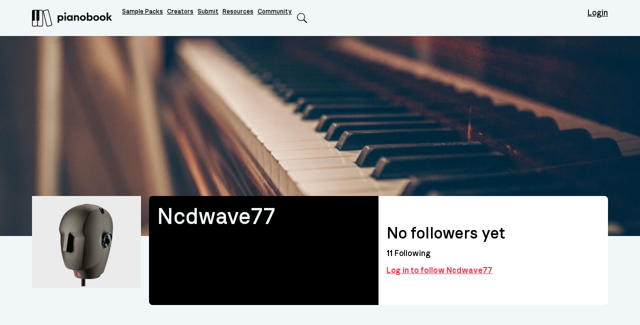

--- FILE ---
content_type: text/html; charset=UTF-8
request_url: https://www.pianobook.co.uk/profile/ncdwave77/
body_size: 15729
content:

<!doctype html>

  <html class="no-js"  lang="en-GB">

	<head>
		<meta charset="utf-8">

		<!-- Force IE to use the latest rendering engine available -->
		<meta http-equiv="X-UA-Compatible" content="IE=edge">

		<!-- Mobile Meta -->
		<meta name="viewport" content="width=device-width, initial-scale=1.0">
		<meta class="foundation-mq">
		<meta name="apple-mobile-web-app-title" content="Pianobook">
		<link href="https://www.pianobook.co.uk/wp-content/themes/jacks/assets/images/apple-touch-icon.png" rel="apple-touch-icon" />
		<link rel="icon" href="https://www.pianobook.co.uk/wp-content/themes/jacks/favicon.png">

		<link rel="pingback" href="https://www.pianobook.co.uk/xmlrpc.php">

		<meta name='robots' content='max-image-preview:large' />
<link rel='dns-prefetch' href='//cdn.usefathom.com' />
<link rel='dns-prefetch' href='//cdnjs.cloudflare.com' />
<link rel="alternate" type="application/rss+xml" title="Pianobook &raquo; Feed" href="https://www.pianobook.co.uk/feed/" />
<link rel="alternate" type="application/rss+xml" title="Pianobook &raquo; Comments Feed" href="https://www.pianobook.co.uk/comments/feed/" />
<style id='wp-img-auto-sizes-contain-inline-css' type='text/css'>
img:is([sizes=auto i],[sizes^="auto," i]){contain-intrinsic-size:3000px 1500px}
/*# sourceURL=wp-img-auto-sizes-contain-inline-css */
</style>
<style id='wp-emoji-styles-inline-css' type='text/css'>

	img.wp-smiley, img.emoji {
		display: inline !important;
		border: none !important;
		box-shadow: none !important;
		height: 1em !important;
		width: 1em !important;
		margin: 0 0.07em !important;
		vertical-align: -0.1em !important;
		background: none !important;
		padding: 0 !important;
	}
/*# sourceURL=wp-emoji-styles-inline-css */
</style>
<style id='wp-block-library-inline-css' type='text/css'>
:root{--wp-block-synced-color:#7a00df;--wp-block-synced-color--rgb:122,0,223;--wp-bound-block-color:var(--wp-block-synced-color);--wp-editor-canvas-background:#ddd;--wp-admin-theme-color:#007cba;--wp-admin-theme-color--rgb:0,124,186;--wp-admin-theme-color-darker-10:#006ba1;--wp-admin-theme-color-darker-10--rgb:0,107,160.5;--wp-admin-theme-color-darker-20:#005a87;--wp-admin-theme-color-darker-20--rgb:0,90,135;--wp-admin-border-width-focus:2px}@media (min-resolution:192dpi){:root{--wp-admin-border-width-focus:1.5px}}.wp-element-button{cursor:pointer}:root .has-very-light-gray-background-color{background-color:#eee}:root .has-very-dark-gray-background-color{background-color:#313131}:root .has-very-light-gray-color{color:#eee}:root .has-very-dark-gray-color{color:#313131}:root .has-vivid-green-cyan-to-vivid-cyan-blue-gradient-background{background:linear-gradient(135deg,#00d084,#0693e3)}:root .has-purple-crush-gradient-background{background:linear-gradient(135deg,#34e2e4,#4721fb 50%,#ab1dfe)}:root .has-hazy-dawn-gradient-background{background:linear-gradient(135deg,#faaca8,#dad0ec)}:root .has-subdued-olive-gradient-background{background:linear-gradient(135deg,#fafae1,#67a671)}:root .has-atomic-cream-gradient-background{background:linear-gradient(135deg,#fdd79a,#004a59)}:root .has-nightshade-gradient-background{background:linear-gradient(135deg,#330968,#31cdcf)}:root .has-midnight-gradient-background{background:linear-gradient(135deg,#020381,#2874fc)}:root{--wp--preset--font-size--normal:16px;--wp--preset--font-size--huge:42px}.has-regular-font-size{font-size:1em}.has-larger-font-size{font-size:2.625em}.has-normal-font-size{font-size:var(--wp--preset--font-size--normal)}.has-huge-font-size{font-size:var(--wp--preset--font-size--huge)}.has-text-align-center{text-align:center}.has-text-align-left{text-align:left}.has-text-align-right{text-align:right}.has-fit-text{white-space:nowrap!important}#end-resizable-editor-section{display:none}.aligncenter{clear:both}.items-justified-left{justify-content:flex-start}.items-justified-center{justify-content:center}.items-justified-right{justify-content:flex-end}.items-justified-space-between{justify-content:space-between}.screen-reader-text{border:0;clip-path:inset(50%);height:1px;margin:-1px;overflow:hidden;padding:0;position:absolute;width:1px;word-wrap:normal!important}.screen-reader-text:focus{background-color:#ddd;clip-path:none;color:#444;display:block;font-size:1em;height:auto;left:5px;line-height:normal;padding:15px 23px 14px;text-decoration:none;top:5px;width:auto;z-index:100000}html :where(.has-border-color){border-style:solid}html :where([style*=border-top-color]){border-top-style:solid}html :where([style*=border-right-color]){border-right-style:solid}html :where([style*=border-bottom-color]){border-bottom-style:solid}html :where([style*=border-left-color]){border-left-style:solid}html :where([style*=border-width]){border-style:solid}html :where([style*=border-top-width]){border-top-style:solid}html :where([style*=border-right-width]){border-right-style:solid}html :where([style*=border-bottom-width]){border-bottom-style:solid}html :where([style*=border-left-width]){border-left-style:solid}html :where(img[class*=wp-image-]){height:auto;max-width:100%}:where(figure){margin:0 0 1em}html :where(.is-position-sticky){--wp-admin--admin-bar--position-offset:var(--wp-admin--admin-bar--height,0px)}@media screen and (max-width:600px){html :where(.is-position-sticky){--wp-admin--admin-bar--position-offset:0px}}

/*# sourceURL=wp-block-library-inline-css */
</style><style id='global-styles-inline-css' type='text/css'>
:root{--wp--preset--aspect-ratio--square: 1;--wp--preset--aspect-ratio--4-3: 4/3;--wp--preset--aspect-ratio--3-4: 3/4;--wp--preset--aspect-ratio--3-2: 3/2;--wp--preset--aspect-ratio--2-3: 2/3;--wp--preset--aspect-ratio--16-9: 16/9;--wp--preset--aspect-ratio--9-16: 9/16;--wp--preset--color--black: #000000;--wp--preset--color--cyan-bluish-gray: #abb8c3;--wp--preset--color--white: #ffffff;--wp--preset--color--pale-pink: #f78da7;--wp--preset--color--vivid-red: #cf2e2e;--wp--preset--color--luminous-vivid-orange: #ff6900;--wp--preset--color--luminous-vivid-amber: #fcb900;--wp--preset--color--light-green-cyan: #7bdcb5;--wp--preset--color--vivid-green-cyan: #00d084;--wp--preset--color--pale-cyan-blue: #8ed1fc;--wp--preset--color--vivid-cyan-blue: #0693e3;--wp--preset--color--vivid-purple: #9b51e0;--wp--preset--gradient--vivid-cyan-blue-to-vivid-purple: linear-gradient(135deg,rgb(6,147,227) 0%,rgb(155,81,224) 100%);--wp--preset--gradient--light-green-cyan-to-vivid-green-cyan: linear-gradient(135deg,rgb(122,220,180) 0%,rgb(0,208,130) 100%);--wp--preset--gradient--luminous-vivid-amber-to-luminous-vivid-orange: linear-gradient(135deg,rgb(252,185,0) 0%,rgb(255,105,0) 100%);--wp--preset--gradient--luminous-vivid-orange-to-vivid-red: linear-gradient(135deg,rgb(255,105,0) 0%,rgb(207,46,46) 100%);--wp--preset--gradient--very-light-gray-to-cyan-bluish-gray: linear-gradient(135deg,rgb(238,238,238) 0%,rgb(169,184,195) 100%);--wp--preset--gradient--cool-to-warm-spectrum: linear-gradient(135deg,rgb(74,234,220) 0%,rgb(151,120,209) 20%,rgb(207,42,186) 40%,rgb(238,44,130) 60%,rgb(251,105,98) 80%,rgb(254,248,76) 100%);--wp--preset--gradient--blush-light-purple: linear-gradient(135deg,rgb(255,206,236) 0%,rgb(152,150,240) 100%);--wp--preset--gradient--blush-bordeaux: linear-gradient(135deg,rgb(254,205,165) 0%,rgb(254,45,45) 50%,rgb(107,0,62) 100%);--wp--preset--gradient--luminous-dusk: linear-gradient(135deg,rgb(255,203,112) 0%,rgb(199,81,192) 50%,rgb(65,88,208) 100%);--wp--preset--gradient--pale-ocean: linear-gradient(135deg,rgb(255,245,203) 0%,rgb(182,227,212) 50%,rgb(51,167,181) 100%);--wp--preset--gradient--electric-grass: linear-gradient(135deg,rgb(202,248,128) 0%,rgb(113,206,126) 100%);--wp--preset--gradient--midnight: linear-gradient(135deg,rgb(2,3,129) 0%,rgb(40,116,252) 100%);--wp--preset--font-size--small: 13px;--wp--preset--font-size--medium: 20px;--wp--preset--font-size--large: 36px;--wp--preset--font-size--x-large: 42px;--wp--preset--spacing--20: 0.44rem;--wp--preset--spacing--30: 0.67rem;--wp--preset--spacing--40: 1rem;--wp--preset--spacing--50: 1.5rem;--wp--preset--spacing--60: 2.25rem;--wp--preset--spacing--70: 3.38rem;--wp--preset--spacing--80: 5.06rem;--wp--preset--shadow--natural: 6px 6px 9px rgba(0, 0, 0, 0.2);--wp--preset--shadow--deep: 12px 12px 50px rgba(0, 0, 0, 0.4);--wp--preset--shadow--sharp: 6px 6px 0px rgba(0, 0, 0, 0.2);--wp--preset--shadow--outlined: 6px 6px 0px -3px rgb(255, 255, 255), 6px 6px rgb(0, 0, 0);--wp--preset--shadow--crisp: 6px 6px 0px rgb(0, 0, 0);}:where(.is-layout-flex){gap: 0.5em;}:where(.is-layout-grid){gap: 0.5em;}body .is-layout-flex{display: flex;}.is-layout-flex{flex-wrap: wrap;align-items: center;}.is-layout-flex > :is(*, div){margin: 0;}body .is-layout-grid{display: grid;}.is-layout-grid > :is(*, div){margin: 0;}:where(.wp-block-columns.is-layout-flex){gap: 2em;}:where(.wp-block-columns.is-layout-grid){gap: 2em;}:where(.wp-block-post-template.is-layout-flex){gap: 1.25em;}:where(.wp-block-post-template.is-layout-grid){gap: 1.25em;}.has-black-color{color: var(--wp--preset--color--black) !important;}.has-cyan-bluish-gray-color{color: var(--wp--preset--color--cyan-bluish-gray) !important;}.has-white-color{color: var(--wp--preset--color--white) !important;}.has-pale-pink-color{color: var(--wp--preset--color--pale-pink) !important;}.has-vivid-red-color{color: var(--wp--preset--color--vivid-red) !important;}.has-luminous-vivid-orange-color{color: var(--wp--preset--color--luminous-vivid-orange) !important;}.has-luminous-vivid-amber-color{color: var(--wp--preset--color--luminous-vivid-amber) !important;}.has-light-green-cyan-color{color: var(--wp--preset--color--light-green-cyan) !important;}.has-vivid-green-cyan-color{color: var(--wp--preset--color--vivid-green-cyan) !important;}.has-pale-cyan-blue-color{color: var(--wp--preset--color--pale-cyan-blue) !important;}.has-vivid-cyan-blue-color{color: var(--wp--preset--color--vivid-cyan-blue) !important;}.has-vivid-purple-color{color: var(--wp--preset--color--vivid-purple) !important;}.has-black-background-color{background-color: var(--wp--preset--color--black) !important;}.has-cyan-bluish-gray-background-color{background-color: var(--wp--preset--color--cyan-bluish-gray) !important;}.has-white-background-color{background-color: var(--wp--preset--color--white) !important;}.has-pale-pink-background-color{background-color: var(--wp--preset--color--pale-pink) !important;}.has-vivid-red-background-color{background-color: var(--wp--preset--color--vivid-red) !important;}.has-luminous-vivid-orange-background-color{background-color: var(--wp--preset--color--luminous-vivid-orange) !important;}.has-luminous-vivid-amber-background-color{background-color: var(--wp--preset--color--luminous-vivid-amber) !important;}.has-light-green-cyan-background-color{background-color: var(--wp--preset--color--light-green-cyan) !important;}.has-vivid-green-cyan-background-color{background-color: var(--wp--preset--color--vivid-green-cyan) !important;}.has-pale-cyan-blue-background-color{background-color: var(--wp--preset--color--pale-cyan-blue) !important;}.has-vivid-cyan-blue-background-color{background-color: var(--wp--preset--color--vivid-cyan-blue) !important;}.has-vivid-purple-background-color{background-color: var(--wp--preset--color--vivid-purple) !important;}.has-black-border-color{border-color: var(--wp--preset--color--black) !important;}.has-cyan-bluish-gray-border-color{border-color: var(--wp--preset--color--cyan-bluish-gray) !important;}.has-white-border-color{border-color: var(--wp--preset--color--white) !important;}.has-pale-pink-border-color{border-color: var(--wp--preset--color--pale-pink) !important;}.has-vivid-red-border-color{border-color: var(--wp--preset--color--vivid-red) !important;}.has-luminous-vivid-orange-border-color{border-color: var(--wp--preset--color--luminous-vivid-orange) !important;}.has-luminous-vivid-amber-border-color{border-color: var(--wp--preset--color--luminous-vivid-amber) !important;}.has-light-green-cyan-border-color{border-color: var(--wp--preset--color--light-green-cyan) !important;}.has-vivid-green-cyan-border-color{border-color: var(--wp--preset--color--vivid-green-cyan) !important;}.has-pale-cyan-blue-border-color{border-color: var(--wp--preset--color--pale-cyan-blue) !important;}.has-vivid-cyan-blue-border-color{border-color: var(--wp--preset--color--vivid-cyan-blue) !important;}.has-vivid-purple-border-color{border-color: var(--wp--preset--color--vivid-purple) !important;}.has-vivid-cyan-blue-to-vivid-purple-gradient-background{background: var(--wp--preset--gradient--vivid-cyan-blue-to-vivid-purple) !important;}.has-light-green-cyan-to-vivid-green-cyan-gradient-background{background: var(--wp--preset--gradient--light-green-cyan-to-vivid-green-cyan) !important;}.has-luminous-vivid-amber-to-luminous-vivid-orange-gradient-background{background: var(--wp--preset--gradient--luminous-vivid-amber-to-luminous-vivid-orange) !important;}.has-luminous-vivid-orange-to-vivid-red-gradient-background{background: var(--wp--preset--gradient--luminous-vivid-orange-to-vivid-red) !important;}.has-very-light-gray-to-cyan-bluish-gray-gradient-background{background: var(--wp--preset--gradient--very-light-gray-to-cyan-bluish-gray) !important;}.has-cool-to-warm-spectrum-gradient-background{background: var(--wp--preset--gradient--cool-to-warm-spectrum) !important;}.has-blush-light-purple-gradient-background{background: var(--wp--preset--gradient--blush-light-purple) !important;}.has-blush-bordeaux-gradient-background{background: var(--wp--preset--gradient--blush-bordeaux) !important;}.has-luminous-dusk-gradient-background{background: var(--wp--preset--gradient--luminous-dusk) !important;}.has-pale-ocean-gradient-background{background: var(--wp--preset--gradient--pale-ocean) !important;}.has-electric-grass-gradient-background{background: var(--wp--preset--gradient--electric-grass) !important;}.has-midnight-gradient-background{background: var(--wp--preset--gradient--midnight) !important;}.has-small-font-size{font-size: var(--wp--preset--font-size--small) !important;}.has-medium-font-size{font-size: var(--wp--preset--font-size--medium) !important;}.has-large-font-size{font-size: var(--wp--preset--font-size--large) !important;}.has-x-large-font-size{font-size: var(--wp--preset--font-size--x-large) !important;}
/*# sourceURL=global-styles-inline-css */
</style>

<style id='classic-theme-styles-inline-css' type='text/css'>
/*! This file is auto-generated */
.wp-block-button__link{color:#fff;background-color:#32373c;border-radius:9999px;box-shadow:none;text-decoration:none;padding:calc(.667em + 2px) calc(1.333em + 2px);font-size:1.125em}.wp-block-file__button{background:#32373c;color:#fff;text-decoration:none}
/*# sourceURL=/wp-includes/css/classic-themes.min.css */
</style>
<link rel='stylesheet' id='pb-search-ui-css' href='https://www.pianobook.co.uk/wp-content/plugins/jacks-functionality/functions/supersearch/css/pb-search-ui.css?ver=1.4' type='text/css' media='all' />
<link rel='stylesheet' id='cxbt-css-css' href='https://www.pianobook.co.uk/wp-content/plugins/cx-beta-testing/assets/css/cxbt-signup.css?ver=1.0.10' type='text/css' media='all' />
<link rel='stylesheet' id='jx-messages-css' href='https://www.pianobook.co.uk/wp-content/plugins/jacks-functionality//assets/styles/messages.css?ver=0.1' type='text/css' media='all' />
<link rel='stylesheet' id='jx-forms-css' href='https://www.pianobook.co.uk/wp-content/plugins/jacks-functionality//assets/styles/forms.css?ver=0.04' type='text/css' media='all' />
<link rel='stylesheet' id='jx-social-css' href='https://www.pianobook.co.uk/wp-content/plugins/jacks-functionality//assets/styles/social.css?ver=0.02' type='text/css' media='all' />
<link rel='stylesheet' id='moove_gdpr_frontend-css' href='https://www.pianobook.co.uk/wp-content/plugins/gdpr-cookie-compliance/dist/styles/gdpr-main-nf.css?ver=5.0.9' type='text/css' media='all' />
<style id='moove_gdpr_frontend-inline-css' type='text/css'>
				#moove_gdpr_cookie_modal .moove-gdpr-modal-content .moove-gdpr-tab-main h3.tab-title, 
				#moove_gdpr_cookie_modal .moove-gdpr-modal-content .moove-gdpr-tab-main span.tab-title,
				#moove_gdpr_cookie_modal .moove-gdpr-modal-content .moove-gdpr-modal-left-content #moove-gdpr-menu li a, 
				#moove_gdpr_cookie_modal .moove-gdpr-modal-content .moove-gdpr-modal-left-content #moove-gdpr-menu li button,
				#moove_gdpr_cookie_modal .moove-gdpr-modal-content .moove-gdpr-modal-left-content .moove-gdpr-branding-cnt a,
				#moove_gdpr_cookie_modal .moove-gdpr-modal-content .moove-gdpr-modal-footer-content .moove-gdpr-button-holder a.mgbutton, 
				#moove_gdpr_cookie_modal .moove-gdpr-modal-content .moove-gdpr-modal-footer-content .moove-gdpr-button-holder button.mgbutton,
				#moove_gdpr_cookie_modal .cookie-switch .cookie-slider:after, 
				#moove_gdpr_cookie_modal .cookie-switch .slider:after, 
				#moove_gdpr_cookie_modal .switch .cookie-slider:after, 
				#moove_gdpr_cookie_modal .switch .slider:after,
				#moove_gdpr_cookie_info_bar .moove-gdpr-info-bar-container .moove-gdpr-info-bar-content p, 
				#moove_gdpr_cookie_info_bar .moove-gdpr-info-bar-container .moove-gdpr-info-bar-content p a,
				#moove_gdpr_cookie_info_bar .moove-gdpr-info-bar-container .moove-gdpr-info-bar-content a.mgbutton, 
				#moove_gdpr_cookie_info_bar .moove-gdpr-info-bar-container .moove-gdpr-info-bar-content button.mgbutton,
				#moove_gdpr_cookie_modal .moove-gdpr-modal-content .moove-gdpr-tab-main .moove-gdpr-tab-main-content h1, 
				#moove_gdpr_cookie_modal .moove-gdpr-modal-content .moove-gdpr-tab-main .moove-gdpr-tab-main-content h2, 
				#moove_gdpr_cookie_modal .moove-gdpr-modal-content .moove-gdpr-tab-main .moove-gdpr-tab-main-content h3, 
				#moove_gdpr_cookie_modal .moove-gdpr-modal-content .moove-gdpr-tab-main .moove-gdpr-tab-main-content h4, 
				#moove_gdpr_cookie_modal .moove-gdpr-modal-content .moove-gdpr-tab-main .moove-gdpr-tab-main-content h5, 
				#moove_gdpr_cookie_modal .moove-gdpr-modal-content .moove-gdpr-tab-main .moove-gdpr-tab-main-content h6,
				#moove_gdpr_cookie_modal .moove-gdpr-modal-content.moove_gdpr_modal_theme_v2 .moove-gdpr-modal-title .tab-title,
				#moove_gdpr_cookie_modal .moove-gdpr-modal-content.moove_gdpr_modal_theme_v2 .moove-gdpr-tab-main h3.tab-title, 
				#moove_gdpr_cookie_modal .moove-gdpr-modal-content.moove_gdpr_modal_theme_v2 .moove-gdpr-tab-main span.tab-title,
				#moove_gdpr_cookie_modal .moove-gdpr-modal-content.moove_gdpr_modal_theme_v2 .moove-gdpr-branding-cnt a {
					font-weight: inherit				}
			#moove_gdpr_cookie_modal,#moove_gdpr_cookie_info_bar,.gdpr_cookie_settings_shortcode_content{font-family:inherit}#moove_gdpr_save_popup_settings_button{background-color:#373737;color:#fff}#moove_gdpr_save_popup_settings_button:hover{background-color:#000}#moove_gdpr_cookie_info_bar .moove-gdpr-info-bar-container .moove-gdpr-info-bar-content a.mgbutton,#moove_gdpr_cookie_info_bar .moove-gdpr-info-bar-container .moove-gdpr-info-bar-content button.mgbutton{background-color:#2f8dda}#moove_gdpr_cookie_modal .moove-gdpr-modal-content .moove-gdpr-modal-footer-content .moove-gdpr-button-holder a.mgbutton,#moove_gdpr_cookie_modal .moove-gdpr-modal-content .moove-gdpr-modal-footer-content .moove-gdpr-button-holder button.mgbutton,.gdpr_cookie_settings_shortcode_content .gdpr-shr-button.button-green{background-color:#2f8dda;border-color:#2f8dda}#moove_gdpr_cookie_modal .moove-gdpr-modal-content .moove-gdpr-modal-footer-content .moove-gdpr-button-holder a.mgbutton:hover,#moove_gdpr_cookie_modal .moove-gdpr-modal-content .moove-gdpr-modal-footer-content .moove-gdpr-button-holder button.mgbutton:hover,.gdpr_cookie_settings_shortcode_content .gdpr-shr-button.button-green:hover{background-color:#fff;color:#2f8dda}#moove_gdpr_cookie_modal .moove-gdpr-modal-content .moove-gdpr-modal-close i,#moove_gdpr_cookie_modal .moove-gdpr-modal-content .moove-gdpr-modal-close span.gdpr-icon{background-color:#2f8dda;border:1px solid #2f8dda}#moove_gdpr_cookie_info_bar span.moove-gdpr-infobar-allow-all.focus-g,#moove_gdpr_cookie_info_bar span.moove-gdpr-infobar-allow-all:focus,#moove_gdpr_cookie_info_bar button.moove-gdpr-infobar-allow-all.focus-g,#moove_gdpr_cookie_info_bar button.moove-gdpr-infobar-allow-all:focus,#moove_gdpr_cookie_info_bar span.moove-gdpr-infobar-reject-btn.focus-g,#moove_gdpr_cookie_info_bar span.moove-gdpr-infobar-reject-btn:focus,#moove_gdpr_cookie_info_bar button.moove-gdpr-infobar-reject-btn.focus-g,#moove_gdpr_cookie_info_bar button.moove-gdpr-infobar-reject-btn:focus,#moove_gdpr_cookie_info_bar span.change-settings-button.focus-g,#moove_gdpr_cookie_info_bar span.change-settings-button:focus,#moove_gdpr_cookie_info_bar button.change-settings-button.focus-g,#moove_gdpr_cookie_info_bar button.change-settings-button:focus{-webkit-box-shadow:0 0 1px 3px #2f8dda;-moz-box-shadow:0 0 1px 3px #2f8dda;box-shadow:0 0 1px 3px #2f8dda}#moove_gdpr_cookie_modal .moove-gdpr-modal-content .moove-gdpr-modal-close i:hover,#moove_gdpr_cookie_modal .moove-gdpr-modal-content .moove-gdpr-modal-close span.gdpr-icon:hover,#moove_gdpr_cookie_info_bar span[data-href]>u.change-settings-button{color:#2f8dda}#moove_gdpr_cookie_modal .moove-gdpr-modal-content .moove-gdpr-modal-left-content #moove-gdpr-menu li.menu-item-selected a span.gdpr-icon,#moove_gdpr_cookie_modal .moove-gdpr-modal-content .moove-gdpr-modal-left-content #moove-gdpr-menu li.menu-item-selected button span.gdpr-icon{color:inherit}#moove_gdpr_cookie_modal .moove-gdpr-modal-content .moove-gdpr-modal-left-content #moove-gdpr-menu li a span.gdpr-icon,#moove_gdpr_cookie_modal .moove-gdpr-modal-content .moove-gdpr-modal-left-content #moove-gdpr-menu li button span.gdpr-icon{color:inherit}#moove_gdpr_cookie_modal .gdpr-acc-link{line-height:0;font-size:0;color:transparent;position:absolute}#moove_gdpr_cookie_modal .moove-gdpr-modal-content .moove-gdpr-modal-close:hover i,#moove_gdpr_cookie_modal .moove-gdpr-modal-content .moove-gdpr-modal-left-content #moove-gdpr-menu li a,#moove_gdpr_cookie_modal .moove-gdpr-modal-content .moove-gdpr-modal-left-content #moove-gdpr-menu li button,#moove_gdpr_cookie_modal .moove-gdpr-modal-content .moove-gdpr-modal-left-content #moove-gdpr-menu li button i,#moove_gdpr_cookie_modal .moove-gdpr-modal-content .moove-gdpr-modal-left-content #moove-gdpr-menu li a i,#moove_gdpr_cookie_modal .moove-gdpr-modal-content .moove-gdpr-tab-main .moove-gdpr-tab-main-content a:hover,#moove_gdpr_cookie_info_bar.moove-gdpr-dark-scheme .moove-gdpr-info-bar-container .moove-gdpr-info-bar-content a.mgbutton:hover,#moove_gdpr_cookie_info_bar.moove-gdpr-dark-scheme .moove-gdpr-info-bar-container .moove-gdpr-info-bar-content button.mgbutton:hover,#moove_gdpr_cookie_info_bar.moove-gdpr-dark-scheme .moove-gdpr-info-bar-container .moove-gdpr-info-bar-content a:hover,#moove_gdpr_cookie_info_bar.moove-gdpr-dark-scheme .moove-gdpr-info-bar-container .moove-gdpr-info-bar-content button:hover,#moove_gdpr_cookie_info_bar.moove-gdpr-dark-scheme .moove-gdpr-info-bar-container .moove-gdpr-info-bar-content span.change-settings-button:hover,#moove_gdpr_cookie_info_bar.moove-gdpr-dark-scheme .moove-gdpr-info-bar-container .moove-gdpr-info-bar-content button.change-settings-button:hover,#moove_gdpr_cookie_info_bar.moove-gdpr-dark-scheme .moove-gdpr-info-bar-container .moove-gdpr-info-bar-content u.change-settings-button:hover,#moove_gdpr_cookie_info_bar span[data-href]>u.change-settings-button,#moove_gdpr_cookie_info_bar.moove-gdpr-dark-scheme .moove-gdpr-info-bar-container .moove-gdpr-info-bar-content a.mgbutton.focus-g,#moove_gdpr_cookie_info_bar.moove-gdpr-dark-scheme .moove-gdpr-info-bar-container .moove-gdpr-info-bar-content button.mgbutton.focus-g,#moove_gdpr_cookie_info_bar.moove-gdpr-dark-scheme .moove-gdpr-info-bar-container .moove-gdpr-info-bar-content a.focus-g,#moove_gdpr_cookie_info_bar.moove-gdpr-dark-scheme .moove-gdpr-info-bar-container .moove-gdpr-info-bar-content button.focus-g,#moove_gdpr_cookie_info_bar.moove-gdpr-dark-scheme .moove-gdpr-info-bar-container .moove-gdpr-info-bar-content a.mgbutton:focus,#moove_gdpr_cookie_info_bar.moove-gdpr-dark-scheme .moove-gdpr-info-bar-container .moove-gdpr-info-bar-content button.mgbutton:focus,#moove_gdpr_cookie_info_bar.moove-gdpr-dark-scheme .moove-gdpr-info-bar-container .moove-gdpr-info-bar-content a:focus,#moove_gdpr_cookie_info_bar.moove-gdpr-dark-scheme .moove-gdpr-info-bar-container .moove-gdpr-info-bar-content button:focus,#moove_gdpr_cookie_info_bar.moove-gdpr-dark-scheme .moove-gdpr-info-bar-container .moove-gdpr-info-bar-content span.change-settings-button.focus-g,span.change-settings-button:focus,button.change-settings-button.focus-g,button.change-settings-button:focus,#moove_gdpr_cookie_info_bar.moove-gdpr-dark-scheme .moove-gdpr-info-bar-container .moove-gdpr-info-bar-content u.change-settings-button.focus-g,#moove_gdpr_cookie_info_bar.moove-gdpr-dark-scheme .moove-gdpr-info-bar-container .moove-gdpr-info-bar-content u.change-settings-button:focus{color:#2f8dda}#moove_gdpr_cookie_modal .moove-gdpr-branding.focus-g span,#moove_gdpr_cookie_modal .moove-gdpr-modal-content .moove-gdpr-tab-main a.focus-g,#moove_gdpr_cookie_modal .moove-gdpr-modal-content .moove-gdpr-tab-main .gdpr-cd-details-toggle.focus-g{color:#2f8dda}#moove_gdpr_cookie_modal.gdpr_lightbox-hide{display:none}
/*# sourceURL=moove_gdpr_frontend-inline-css */
</style>
<link rel='stylesheet' id='site-css-css' href='https://www.pianobook.co.uk/wp-content/themes/jacks/assets/styles/style.css?ver=v4.0.12' type='text/css' media='all' />
<script type="text/javascript" src="https://cdn.usefathom.com/script.js" id="fathom-snippet-js" defer="defer" data-wp-strategy="defer" data-site="VEYWCMFR"   data-no-minify></script>
<script type="text/javascript" src="https://www.pianobook.co.uk/wp-includes/js/jquery/jquery.min.js?ver=3.7.1" id="jquery-core-js"></script>
<script type="text/javascript" src="https://www.pianobook.co.uk/wp-includes/js/jquery/jquery-migrate.min.js?ver=3.4.1" id="jquery-migrate-js"></script>
<script type="text/javascript" src="https://www.pianobook.co.uk/wp-content/plugins/jacks-functionality/scripts/jquery.cookie.js?ver=1.2.1" id="jquery-cookie-js"></script>
<script type="text/javascript" src="https://www.pianobook.co.uk/wp-content/plugins/jacks-functionality/scripts/jquery.fadequeue.js?ver=0.52" id="jquery-fadequeue-js"></script>
<link rel="https://api.w.org/" href="https://www.pianobook.co.uk/wp-json/" /><link rel="icon" href="https://www.pianobook.co.uk/wp-content/uploads/2022/07/cropped-pianobook-icon-screen-positive-cropped-rounded-32x32.png" sizes="32x32" />
<link rel="icon" href="https://www.pianobook.co.uk/wp-content/uploads/2022/07/cropped-pianobook-icon-screen-positive-cropped-rounded-192x192.png" sizes="192x192" />
<link rel="apple-touch-icon" href="https://www.pianobook.co.uk/wp-content/uploads/2022/07/cropped-pianobook-icon-screen-positive-cropped-rounded-180x180.png" />
<meta name="msapplication-TileImage" content="https://www.pianobook.co.uk/wp-content/uploads/2022/07/cropped-pianobook-icon-screen-positive-cropped-rounded-270x270.png" />
<title>User profile: Ncdwave77</title>

	</head>

	<body class="blog wp-embed-responsive wp-theme-jacks env-production style-default">

		<div class="off-canvas-wrapper">
			<div class="off-canvas-wrapper-inner" data-off-canvas-wrapper>

			<!-- Load off-canvas container. Feel free to remove if not using. -->
			
<div class="off-canvas position-right" id="off-canvas" data-off-canvas>
	<ul id="offcanvas-nav" class="vertical menu accordion-menu" data-accordion-menu><li id="menu-item-893" class="menu-item menu-item-type-post_type menu-item-object-page menu-item-home menu-item-893"><a href="https://www.pianobook.co.uk/">Home</a></li>
<li id="menu-item-896" class="menu-item menu-item-type-post_type_archive menu-item-object-pb_samplepacks menu-item-896"><a href="https://www.pianobook.co.uk/packs/">Sample Packs</a></li>
<li id="menu-item-894" class="menu-item menu-item-type-post_type menu-item-object-page menu-item-894"><a href="https://www.pianobook.co.uk/submit/">Submit</a></li>
<li id="menu-item-3471" class="menu-item menu-item-type-post_type menu-item-object-page menu-item-has-children menu-item-3471"><a href="https://www.pianobook.co.uk/resources/">Resources</a>
<ul class="vertical menu">
	<li id="menu-item-5894" class="menu-item menu-item-type-post_type menu-item-object-page menu-item-5894"><a href="https://www.pianobook.co.uk/resources/demos/">Demos</a></li>
	<li id="menu-item-5895" class="menu-item menu-item-type-post_type menu-item-object-page menu-item-5895"><a href="https://www.pianobook.co.uk/resources/how-to-sample/">How to sample</a></li>
	<li id="menu-item-5897" class="menu-item menu-item-type-post_type menu-item-object-page menu-item-5897"><a href="https://www.pianobook.co.uk/resources/monolith/">Monolith</a></li>
</ul>
</li>
<li id="menu-item-5345" class="menu-item menu-item-type-custom menu-item-object-custom menu-item-5345"><a target="_blank" href="https://network.thecrowhillcompany.com/c/pianobook/26">Community</a></li>
<li id="menu-item-30556" class="menu-item menu-item-type-custom menu-item-object-custom menu-item-30556"><a href="https://www.pianobook.co.uk/creators/">Creators</a></li>
</ul>
	  <ul class="vertical menu">
	  	<li class="menu-item">
	  		<a href="https://www.pianobook.co.uk/members/login/">Login / Signup</a>
	  	</li>
	  </ul>

	
</div>

			<div class="main-grid-container header-normal">
				<header class="b-site-header" role="banner">
										 <!-- This navs will be applied to the topbar, above all content
						  To see additional nav styles, visit the /parts directory -->
					 
<div class="top-bar" id="top-bar-menu">

    <div class="top-bar__inner">

    	<nav class="b-site-header__nav show-for-medium">

                            <div class="home-link">
                <a href="https://www.pianobook.co.uk"><img src="https://www.pianobook.co.uk/wp-content/uploads/2022/07/pianobook-logo-screen-positive-cropped.png" alt="Pianobook"  class="g-mono"></a>
                </div>
            <ul id="main-nav" class="horizontal menu" data-responsive-menu="accordion medium-dropdown"><li id="menu-item-287" class="menu-item menu-item-type-post_type_archive menu-item-object-pb_samplepacks menu-item-has-children menu-item-287"><a href="https://www.pianobook.co.uk/packs/">Sample Packs</a>
<ul class="menu">
	<li id="menu-item-813" class="menu-item menu-item-type-taxonomy menu-item-object-pb_instruments menu-item-813"><a href="https://www.pianobook.co.uk/instrument/pianos/">Pianos</a></li>
	<li id="menu-item-807" class="menu-item menu-item-type-taxonomy menu-item-object-pb_instruments menu-item-807"><a href="https://www.pianobook.co.uk/instrument/strings/">Strings</a></li>
	<li id="menu-item-803" class="menu-item menu-item-type-taxonomy menu-item-object-pb_instruments menu-item-803"><a href="https://www.pianobook.co.uk/instrument/choirs/">Choirs</a></li>
	<li id="menu-item-805" class="menu-item menu-item-type-taxonomy menu-item-object-pb_instruments menu-item-805"><a href="https://www.pianobook.co.uk/instrument/winds/">Winds</a></li>
	<li id="menu-item-11642" class="menu-item menu-item-type-taxonomy menu-item-object-pb_instruments menu-item-11642"><a href="https://www.pianobook.co.uk/instrument/guitars-bass/">Guitars &amp; Bass</a></li>
	<li id="menu-item-5838" class="menu-item menu-item-type-taxonomy menu-item-object-pb_instruments menu-item-5838"><a href="https://www.pianobook.co.uk/instrument/pads-synths/">Pads &amp; Synths</a></li>
	<li id="menu-item-11645" class="menu-item menu-item-type-taxonomy menu-item-object-pb_instruments menu-item-11645"><a href="https://www.pianobook.co.uk/instrument/organ/">Organ</a></li>
	<li id="menu-item-11641" class="menu-item menu-item-type-taxonomy menu-item-object-pb_instruments menu-item-11641"><a href="https://www.pianobook.co.uk/instrument/drums-perc/">Drums &amp; Perc</a></li>
	<li id="menu-item-11644" class="menu-item menu-item-type-taxonomy menu-item-object-pb_instruments menu-item-11644"><a href="https://www.pianobook.co.uk/instrument/metallic/">Metallic</a></li>
	<li id="menu-item-806" class="menu-item menu-item-type-taxonomy menu-item-object-pb_instruments menu-item-806"><a href="https://www.pianobook.co.uk/instrument/found-sounds/">Found Sounds</a></li>
	<li id="menu-item-11643" class="menu-item menu-item-type-taxonomy menu-item-object-pb_instruments menu-item-11643"><a href="https://www.pianobook.co.uk/instrument/kalimba/">Kalimbas</a></li>
	<li id="menu-item-808" class="divider menu-item menu-item-type-taxonomy menu-item-object-pb_formats menu-item-808"><a href="https://www.pianobook.co.uk/sampler/decent-sampler/">Decent Sampler</a></li>
	<li id="menu-item-810" class="menu-item menu-item-type-taxonomy menu-item-object-pb_formats menu-item-810"><a href="https://www.pianobook.co.uk/sampler/kontakt/">Kontakt</a></li>
	<li id="menu-item-809" class="menu-item menu-item-type-taxonomy menu-item-object-pb_formats menu-item-809"><a href="https://www.pianobook.co.uk/sampler/exs24/">EXS24</a></li>
	<li id="menu-item-811" class="menu-item menu-item-type-taxonomy menu-item-object-pb_formats menu-item-811"><a href="https://www.pianobook.co.uk/sampler/sfz/">SFZ</a></li>
</ul>
</li>
<li id="menu-item-30557" class="menu-item menu-item-type-custom menu-item-object-custom menu-item-30557"><a href="https://www.pianobook.co.uk/creators/">Creators</a></li>
<li id="menu-item-800" class="menu-item menu-item-type-post_type menu-item-object-page menu-item-800"><a href="https://www.pianobook.co.uk/submit/">Submit</a></li>
<li id="menu-item-1428" class="menu-item menu-item-type-post_type menu-item-object-page menu-item-has-children menu-item-1428"><a href="https://www.pianobook.co.uk/resources/">Resources</a>
<ul class="menu">
	<li id="menu-item-1406" class="menu-item menu-item-type-post_type menu-item-object-page menu-item-1406"><a href="https://www.pianobook.co.uk/resources/demos/">Demos</a></li>
	<li id="menu-item-802" class="menu-item menu-item-type-post_type menu-item-object-page menu-item-802"><a href="https://www.pianobook.co.uk/resources/how-to-sample/">How to sample</a></li>
	<li id="menu-item-197" class="menu-item menu-item-type-post_type_archive menu-item-object-jx_faqs menu-item-197"><a href="https://www.pianobook.co.uk/faq/">FAQs</a></li>
	<li id="menu-item-1430" class="menu-item menu-item-type-post_type menu-item-object-page menu-item-1430"><a href="https://www.pianobook.co.uk/resources/monolith/">Monolith</a></li>
</ul>
</li>
<li id="menu-item-5347" class="menu-item menu-item-type-custom menu-item-object-custom menu-item-5347"><a target="_blank" href="https://network.thecrowhillcompany.com/c/pianobook/26">Community</a></li>
</ul>  <div class="pb-supersearch desktop"
       data-pb-ss-id="pb-ss-1"
       data-limit="6"
       data-sub-searches=""
       data-search-headings=""
       data-grid-layout="row"
       >

          <button class="pb-ss-toggle" aria-expanded="false" aria-controls="pb-ss-1-panel" title="Search">
        <span class="pb-ss-icon" aria-hidden="true">
          <img src="https://www.pianobook.co.uk/wp-content/themes/jacks/assets/images/icons/search-simple-dark.svg" alt="Search" class="g-mono">
        </span>
        <span class="screen-reader-text">Search</span>
      </button>
    
    <div id="pb-ss-1-panel"
     class="pb-ss-panel "
     hidden>
      <form class="pb-ss-form" autocomplete="off">
        <div class="pb-ss-input-row">
          <input type="text" name="term" class="pb-ss-input" placeholder="Search…" />
          <input type="hidden" name="livesearch" value="0" />
          <button type="submit" class="pb-ss-submit button">Search</button>
        </div>

        <fieldset class="pb-ss-scopes " role="radiogroup" aria-label="Search in">
          <p class="hidden-on-mobile">Search: </p>
                      <label>
              <input type="radio" name="scope" value="pb_samplepacks"  checked='checked' />
              Samplepacks            </label>
                      <label>
              <input type="radio" name="scope" value="creators"  />
              Creators            </label>
                      <label>
              <input type="radio" name="scope" value="everything"  />
              Everything            </label>
                  </fieldset>

        <!-- Advanced filters -->
        <details class="pb-details ">
          <summary>
            <span clas="summary-label">Filter results</span>
            <span class="arrow" aria-hidden="true">►</span>
          </summary>

          <div id="pb-ss-1-advanced" class="content pb-ss-advanced">
            <fieldset class="pb-ss-advanced-group" aria-label="Only show Sample Pack results with">
              <legend class="">Only show Sample Packs with</legend>
              <label>
                <input type="checkbox" name="has_reviews" value="1" />
                Reviews
              </label>
              <label>
                <input type="checkbox" name="has_videos" value="1" />
                Videos
              </label>
              <label>
                <input type="checkbox" name="has_demos" value="1" />
                Demos
              </label>
            </fieldset>
            <fieldset class="pb-ss-advanced-group" aria-label="Sample Pack Formats">
              <legend class="">Sample Pack Formats</legend>
              <label>
                <input type="checkbox" name="format" value="decent-sampler" />
                Decent Sampler
              </label>
              <label>
                <input type="checkbox" name="format" value="kontakt" />
                Kontakt
              </label>
              <label>
                <input type="checkbox" name="format" value="exs24" />
                EXS24
              </label>
              <label>
                <input type="checkbox" name="format" value="ableton-sampler" />
                Ableton Live
              </label>
              <label>
                <input type="checkbox" name="format" value="sfz" />
                SFZ
              </label>
            </fieldset>
          </div>
        </details>
        <!-- /Advanced filters -->

      </form>

      <div class="pb-ss-results" hidden></div>
    </div>
  </div>
  
	  <ul class="dropdown menu" data-dropdown-menu>
	  	<a href="https://www.pianobook.co.uk/members/login?redirect_url=https://www.pianobook.co.uk/profile/ncdwave77">Login</a>
	  </ul>

	    	</nav>

        
    	<div class="b-site-header__nav small-only">
                            <div class="home-link">
                <a href="https://www.pianobook.co.uk"><img src="https://www.pianobook.co.uk/wp-content/uploads/2022/07/pianobook-logo-screen-positive-cropped.png" alt="Pianobook"  class="g-mono"></a>
                </div>
              <div class="pb-supersearch mobile"
       data-pb-ss-id="pb-ss-2"
       data-limit="6"
       data-sub-searches=""
       data-search-headings=""
       data-grid-layout="row"
       >

          <button class="pb-ss-toggle" aria-expanded="false" aria-controls="pb-ss-2-panel" title="Search">
        <span class="pb-ss-icon" aria-hidden="true">
          <img src="https://www.pianobook.co.uk/wp-content/themes/jacks/assets/images/icons/search-simple-dark.svg" alt="Search" class="g-mono">
        </span>
        <span class="screen-reader-text">Search</span>
      </button>
    
    <div id="pb-ss-2-panel"
     class="pb-ss-panel "
     hidden>
      <form class="pb-ss-form" autocomplete="off">
        <div class="pb-ss-input-row">
          <input type="text" name="term" class="pb-ss-input" placeholder="Search…" />
          <input type="hidden" name="livesearch" value="0" />
          <button type="submit" class="pb-ss-submit button">Search</button>
        </div>

        <fieldset class="pb-ss-scopes " role="radiogroup" aria-label="Search in">
          <p class="hidden-on-mobile">Search: </p>
                      <label>
              <input type="radio" name="scope" value="pb_samplepacks"  checked='checked' />
              Samplepacks            </label>
                      <label>
              <input type="radio" name="scope" value="creators"  />
              Creators            </label>
                      <label>
              <input type="radio" name="scope" value="everything"  />
              Everything            </label>
                  </fieldset>

        <!-- Advanced filters -->
        <details class="pb-details ">
          <summary>
            <span clas="summary-label">Filter results</span>
            <span class="arrow" aria-hidden="true">►</span>
          </summary>

          <div id="pb-ss-2-advanced" class="content pb-ss-advanced">
            <fieldset class="pb-ss-advanced-group" aria-label="Only show Sample Pack results with">
              <legend class="">Only show Sample Packs with</legend>
              <label>
                <input type="checkbox" name="has_reviews" value="1" />
                Reviews
              </label>
              <label>
                <input type="checkbox" name="has_videos" value="1" />
                Videos
              </label>
              <label>
                <input type="checkbox" name="has_demos" value="1" />
                Demos
              </label>
            </fieldset>
            <fieldset class="pb-ss-advanced-group" aria-label="Sample Pack Formats">
              <legend class="">Sample Pack Formats</legend>
              <label>
                <input type="checkbox" name="format" value="decent-sampler" />
                Decent Sampler
              </label>
              <label>
                <input type="checkbox" name="format" value="kontakt" />
                Kontakt
              </label>
              <label>
                <input type="checkbox" name="format" value="exs24" />
                EXS24
              </label>
              <label>
                <input type="checkbox" name="format" value="ableton-sampler" />
                Ableton Live
              </label>
              <label>
                <input type="checkbox" name="format" value="sfz" />
                SFZ
              </label>
            </fieldset>
          </div>
        </details>
        <!-- /Advanced filters -->

      </form>

      <div class="pb-ss-results" hidden></div>
    </div>
  </div>
      		<ul class="menu">
    			<li><a data-toggle="off-canvas">Menu</a></li>
    		</ul>
    	</div>

        
    </div>

</div>
					 
				</header> <!-- end .header -->
			<div class="content off-canvas-content" data-off-canvas-content>

<div class="m-page__inner">

  
    
      <section class="jx-form__section">

          
      <div class="user-profile-banner toFade">
        <div class="b-breakout-image__imagewrap">
            <div data-user-banner class="b-breakout-image__image" style="background-image:url(https://www.pianobook.co.uk/wp-content/uploads/2021/05/geert-pieters-8QrPJ3Kfie4-unsplash-1024x683.jpg);"></div>
        </div>
      </div>

      
      </section>

      
    <figure class="user-profile-photo  default " data-user-photo>
                      <span class="uneditable"><img src="https://www.pianobook.co.uk/wp-content/uploads/2021/05/dave.jpg"></span>
                		<figcaption><div id="usernameContainer">
                          <h1 id="usernameToResize" data-user-nickname="">Ncdwave77</h1>
                        <div data-user-bio="" class="user-bio"></div>
		<ul id="socialLinks" class="social-links">

		  
		  
		  
		  
		  
		  
		  
		  
		</ul>

	</div>
		<div>
  <div class="jx_followers">
    <ul>
      
      <li>
        <button
          class="num_followers" 
          id="follower-count-371057"
          data-num-followers="0"
          data-open="followersModal-371057" 
        >
          No followers yet        </button>
      </li>

      <li>
        <button 
          class="num_following"
          id="following-count-371057" data-num-following="11"
          data-open="followingModal-371057" 
        >
          <span>11</span> Following        </button>
      </li>
      
    </ul>

    <div class="reveal" class="modal" id="followingModal-371057" data-reveal>
      <h2>Ncdwave77's latest follows</h2>
      <ul><li><a href=" https://www.pianobook.co.uk/profile/ilianladov/">Ilian Ladov</a></li><li><a href=" https://www.pianobook.co.uk/profile/richardtheguitarist/">Richard</a></li><li><a href=" https://www.pianobook.co.uk/profile/fluidshelldesign/">Fluidshell Design</a></li><li><a href=" https://www.pianobook.co.uk/profile/necatuss/">necatuss</a></li><li><a href=" https://www.pianobook.co.uk/profile/wildgoose789/">wildgoose789</a></li><li><a href=" https://www.pianobook.co.uk/profile/jpsz/">Josiah Szobody</a></li><li><a href=" https://www.pianobook.co.uk/profile/destinys-agent/">Sonus Lucis</a></li><li><a href=" https://www.pianobook.co.uk/profile/rgarza/">Raúl Garza</a></li><li><a href=" https://www.pianobook.co.uk/profile/roberg/">roberg</a></li><li><a href=" https://www.pianobook.co.uk/profile/hrogerson/">hunter rogerson</a></li></ul>    </div>

    <div class="reveal" class="modal" id="followersModal-371057" data-reveal>
      <h2>Ncdwave77's latest followers</h2>
      <p>Ncdwave77 doesn't have any followers yet. :'(</p>    </div>

        <a href="https://www.pianobook.co.uk/members/login?redirect_url=https://www.pianobook.co.uk/profile/ncdwave77" class="button">Log in to follow Ncdwave77</a>
    </div>

</div>	</figcaption>
    </figure> 
      
    <div style="display:flex;flex-direction:column;"><section class="user-posts postcard-container"></section></div>    
</div>


<aside class="sponsor-ad-block above-footer"><figure class="sponsor-ad ad-small-only" style="--ad-src:url('https://www.pianobook.co.uk/wp-content/uploads/2025/08/Pocket-Strings-PB-Banner-Phone-2.webp');"><a href="https://thecrowhillcompany.com/explore/pocket-strings/?utm_content=advert&#038;utm_medium=web&#038;utm_source=pianobook.co.uk&#038;utm_campaign=pocketstrings" data-advert-id="CrowHillPocketStrings1"><img src="https://www.pianobook.co.uk/wp-content/uploads/2025/08/Pocket-Strings-PB-Banner-Phone-2.webp" alt="At last, a String plugin for everyone. Pocket Strings from Crow Hill: $10"></a></figure><figure class="sponsor-ad ad-large-only" style="--ad-src:url('https://www.pianobook.co.uk/wp-content/uploads/2025/08/Pocket-Strings-PB-Banner-Web-3.webp');"><a href="https://thecrowhillcompany.com/explore/pocket-strings/?utm_content=advert&#038;utm_medium=web&#038;utm_source=pianobook.co.uk&#038;utm_campaign=pocketstrings" data-advert-id="CrowHillPocketStrings1"><img src="https://www.pianobook.co.uk/wp-content/uploads/2025/08/Pocket-Strings-PB-Banner-Web-3.webp" alt="At last, a String plugin for everyone. Pocket Strings from Crow Hill: $10"></a></figure></aside> 
				</div>  <!-- end .off-canvas-content -->

				<footer class="b-site-footer" role="contentinfo">

					<div class="b-site-footer__content">

					    <nav class="footer-links">
					      <h3>Contribute</h3><ul id="footer-links" class="menu"><li id="menu-item-956" class="menu-item menu-item-type-post_type menu-item-object-page menu-item-has-children menu-item-956"><a href="https://www.pianobook.co.uk/submit/">Submit</a>
<ul class="sub-menu">
	<li id="menu-item-957" class="menu-item menu-item-type-post_type menu-item-object-page menu-item-957"><a href="https://www.pianobook.co.uk/resources/">Resources</a></li>
	<li id="menu-item-958" class="menu-item menu-item-type-post_type menu-item-object-page menu-item-958"><a href="https://www.pianobook.co.uk/resources/how-to-sample/">How to sample</a></li>
	<li id="menu-item-1433" class="menu-item menu-item-type-post_type_archive menu-item-object-jx_faqs menu-item-1433"><a href="https://www.pianobook.co.uk/faq/">FAQs</a></li>
</ul>
</li>
<li id="menu-item-1432" class="menu-item menu-item-type-post_type menu-item-object-page menu-item-1432"><a href="https://www.pianobook.co.uk/about/">About</a></li>
<li id="menu-item-1431" class="menu-item menu-item-type-post_type menu-item-object-page menu-item-1431"><a href="https://www.pianobook.co.uk/contact/">Contact</a></li>
<li id="menu-item-5210" class="menu-item menu-item-type-post_type menu-item-object-page menu-item-5210"><a href="https://www.pianobook.co.uk/?page_id=5208">Newsletter</a></li>
</ul>					      <h3>Members</h3><ul id="footer-links2" class="menu"><li id="menu-item-1106" class="menu-item menu-item-type-custom menu-item-object-custom menu-item-1106"><a href="https://www.pianobook.co.uk/members/register/">Create an account</a></li>
<li id="menu-item-5346" class="menu-item menu-item-type-custom menu-item-object-custom menu-item-5346"><a target="_blank" href="https://network.thecrowhillcompany.com/c/pianobook/26">Community</a></li>
<li id="menu-item-959" class="menu-item menu-item-type-custom menu-item-object-custom menu-item-959"><a href="https://www.pianobook.co.uk/login/">Login</a></li>
</ul>					    </nav>

					    <nav class="footer-links">
					      <h3>By Instrument</h3><ul id="footer-links3" class="menu"><li id="menu-item-960" class="menu-item menu-item-type-taxonomy menu-item-object-pb_instruments menu-item-has-children menu-item-960"><a href="https://www.pianobook.co.uk/instrument/pianos/">Pianos</a>
<ul class="sub-menu">
	<li id="menu-item-961" class="menu-item menu-item-type-taxonomy menu-item-object-pb_instruments menu-item-961"><a href="https://www.pianobook.co.uk/instrument/pianos/baby-grand/">Baby Grand</a></li>
	<li id="menu-item-962" class="menu-item menu-item-type-taxonomy menu-item-object-pb_instruments menu-item-962"><a href="https://www.pianobook.co.uk/instrument/pianos/electric-piano/">Electric Piano</a></li>
	<li id="menu-item-963" class="menu-item menu-item-type-taxonomy menu-item-object-pb_instruments menu-item-963"><a href="https://www.pianobook.co.uk/instrument/pianos/felt-piano/">Felt Piano</a></li>
	<li id="menu-item-964" class="menu-item menu-item-type-taxonomy menu-item-object-pb_instruments menu-item-964"><a href="https://www.pianobook.co.uk/instrument/pianos/grand-piano/">Grand Piano</a></li>
	<li id="menu-item-965" class="menu-item menu-item-type-taxonomy menu-item-object-pb_instruments menu-item-965"><a href="https://www.pianobook.co.uk/instrument/pianos/muted/">Muted</a></li>
	<li id="menu-item-966" class="menu-item menu-item-type-taxonomy menu-item-object-pb_instruments menu-item-966"><a href="https://www.pianobook.co.uk/instrument/pianos/toy-piano/">Toy Piano</a></li>
	<li id="menu-item-967" class="menu-item menu-item-type-taxonomy menu-item-object-pb_instruments menu-item-967"><a href="https://www.pianobook.co.uk/instrument/pianos/treated-piano/">Treated Piano</a></li>
	<li id="menu-item-968" class="menu-item menu-item-type-taxonomy menu-item-object-pb_instruments menu-item-968"><a href="https://www.pianobook.co.uk/instrument/pianos/upright/">Upright</a></li>
</ul>
</li>
<li id="menu-item-978" class="menu-item menu-item-type-taxonomy menu-item-object-pb_instruments menu-item-978"><a href="https://www.pianobook.co.uk/instrument/strings/">Strings</a></li>
<li id="menu-item-969" class="menu-item menu-item-type-taxonomy menu-item-object-pb_instruments menu-item-969"><a href="https://www.pianobook.co.uk/instrument/choirs/">Choirs</a></li>
<li id="menu-item-979" class="menu-item menu-item-type-taxonomy menu-item-object-pb_instruments menu-item-979"><a href="https://www.pianobook.co.uk/instrument/winds/">Winds</a></li>
<li id="menu-item-972" class="menu-item menu-item-type-taxonomy menu-item-object-pb_instruments menu-item-972"><a href="https://www.pianobook.co.uk/instrument/guitars-bass/">Guitars &amp; Bass</a></li>
<li id="menu-item-977" class="menu-item menu-item-type-taxonomy menu-item-object-pb_instruments menu-item-977"><a href="https://www.pianobook.co.uk/instrument/pads-synths/">Pads &amp; Synths</a></li>
<li id="menu-item-975" class="menu-item menu-item-type-taxonomy menu-item-object-pb_instruments menu-item-975"><a href="https://www.pianobook.co.uk/instrument/organ/">Organ</a></li>
<li id="menu-item-970" class="menu-item menu-item-type-taxonomy menu-item-object-pb_instruments menu-item-970"><a href="https://www.pianobook.co.uk/instrument/drums-perc/">Drums &amp; Perc</a></li>
<li id="menu-item-974" class="menu-item menu-item-type-taxonomy menu-item-object-pb_instruments menu-item-974"><a href="https://www.pianobook.co.uk/instrument/metallic/">Metallic</a></li>
<li id="menu-item-971" class="menu-item menu-item-type-taxonomy menu-item-object-pb_instruments menu-item-971"><a href="https://www.pianobook.co.uk/instrument/found-sounds/">Found Sounds</a></li>
<li id="menu-item-973" class="menu-item menu-item-type-taxonomy menu-item-object-pb_instruments menu-item-973"><a href="https://www.pianobook.co.uk/instrument/kalimba/">Kalimbas</a></li>
<li id="menu-item-976" class="menu-item menu-item-type-taxonomy menu-item-object-pb_instruments menu-item-976"><a href="https://www.pianobook.co.uk/instrument/other/">Other</a></li>
</ul>					    </nav>

					    <nav class="footer-links">
					      <h3>By Sampler</h3><ul id="footer-links4" class="menu"><li id="menu-item-982" class="menu-item menu-item-type-taxonomy menu-item-object-pb_formats menu-item-982"><a href="https://www.pianobook.co.uk/sampler/kontakt/">Kontakt</a></li>
<li id="menu-item-981" class="menu-item menu-item-type-taxonomy menu-item-object-pb_formats menu-item-981"><a href="https://www.pianobook.co.uk/sampler/exs24/">EXS24</a></li>
<li id="menu-item-980" class="menu-item menu-item-type-taxonomy menu-item-object-pb_formats menu-item-980"><a href="https://www.pianobook.co.uk/sampler/decent-sampler/">Decent Sampler</a></li>
<li id="menu-item-983" class="menu-item menu-item-type-taxonomy menu-item-object-pb_formats menu-item-983"><a href="https://www.pianobook.co.uk/sampler/sfz/">SFZ</a></li>
</ul>					    </nav>

					    
						
	<div class="jx-style-switcher boxout interactive"><span>Theme:</span>
		<select class="style-switcher">
		  <option selected value="default">Light</option>
		  <option  value="dark">Dark</option>
		  <option  value="warm">Warm</option>

		  		  
		  		  
		  
		  
		</select>
	</div>
						

				  	</div>

				  	<div class="b-site-footer__subcontent">

					<div class="address"></div>		  <p class="legals"><a href="https://www.pianobook.co.uk/the-pianobook-privacy-policy/">Terms and Conditions for Pianobook Library and Website use</a></p>
		<p class="source-org copyright">&copy; 2026 Pianobook.</p>
					</div>

					
				</footer> <!-- end .footer -->


			</div> <!-- end .main-grid-container -->
		</div> <!-- end .off-canvas-wrapper-inner -->
	</div> <!-- end .off-canvas-wrapper -->

	<div 
		id="addToCollectionModal"
		class="modal fade reveal modal--add-to-collection" 
		tabindex="-1" 
		role="dialog" 
		data-reveal
		data-close-on-click="true" 
		data-multiple-opened="true"
		data-profile-url="https://www.pianobook.co.uk/profile/"
	><h3>Add to collection</h3><div class="button-list"><button class="button small" data-open="createCollectionModal">New collection</button><a class="button small secondary" href="https://www.pianobook.co.uk/profile/#collections">View your collections</a></div><ul id="user-collections" class="button-list button-list--stacked button-list--onoff button-list--icons" data-nonce="6caacdf590" data-user-id="0"></ul><div id="user-collection-loader" class="loader"><div class="lds-facebook"><div></div><div></div><div></div></div></div></div><div 
		id="createCollectionModal"
		class="modal fade reveal" 
		tabindex="-1" 
		role="dialog" 
		data-reveal
		data-close-on-click="true" 
		data-multiple-opened="true"
	><h3>Create your collection</h3><label for="collection_name">Collection name<input name="collection_name" id="collection_name" type="text" /></label><label for="collection_description">Collection description<input name="collection_description" id="collection_description" type="text" /></label><p>Private collection?<label for="private_collection_true"><input type="radio" name="private_collection" id="private_collection_true" value="private" checked />Yes</label><label for="private_collection_false"><input type="radio" name="private_collection" id="private_collection_false" value="public" />No</label></p><p>You can edit your collection at any time from your Library</p><button class="button" data-create-collection data-nonce="6caacdf590" data-pack-id="">Create collection</button></div><script type="speculationrules">
{"prefetch":[{"source":"document","where":{"and":[{"href_matches":"/*"},{"not":{"href_matches":["/wp-*.php","/wp-admin/*","/wp-content/uploads/*","/wp-content/*","/wp-content/plugins/*","/wp-content/themes/jacks/*","/*\\?(.+)"]}},{"not":{"selector_matches":"a[rel~=\"nofollow\"]"}},{"not":{"selector_matches":".no-prefetch, .no-prefetch a"}}]},"eagerness":"conservative"}]}
</script>
	<script>
	document.addEventListener('DOMContentLoaded', function () {

	    const globalToggle = document.querySelector('#pb_notify_enabled');
	    const typeCheckboxes = document.querySelectorAll(
	        '.pb-notify-form-table input[type="checkbox"][name^="pb_types"]'
	    );
	    // Digest checkbox
		const digestBox = document.getElementById('pb_notify_digest_enabled');

	    // Specific checkboxes for dependency logic
	    const cbAllPacks = document.querySelector('#pb_type_all_new_pack');
	    const cbFollowedCreators = document.querySelector('#pb_type_followed_creator_new_pack');

	    if (!globalToggle) return;

	    function updateGlobalState() {
	        const enabled = globalToggle.checked;
	        typeCheckboxes.forEach(cb => {
	            cb.disabled = !enabled;
	            cb.closest('tr').classList.toggle('is-disabled', !enabled);
	        });

	        // Enable/disable + uncheck digest when global off
			if (digestBox) {
				console.log('digestBox true');
				digestBox.disabled = !enabled;
				if (!enabled) {
					digestBox.checked = false;
				}
			}

	        // If globally disabled, we don't care about per-type dependency state
	        // because they're all disabled anyway.
	        if (!enabled) return;

	        // Re-apply the all-packs dependency when re-enabled
	        applyAllPacksDependency();

	    }

	    function applyAllPacksDependency() {
	        if (!cbAllPacks || !cbFollowedCreators) return;
	        if (!globalToggle.checked) {
	            // If master toggle is off, they are all disabled already.
	            cbFollowedCreators.closest('tr').classList.remove('is-forced');
	            return;
	        }

	        if (cbAllPacks.checked) {
	            // Force "followed creator" ON and lock it
	            cbFollowedCreators.checked = true;
	            cbFollowedCreators.disabled = true;
	            cbFollowedCreators.closest('tr').classList.add('is-forced');
	        } else {
	            // Allow independent control again
	            cbFollowedCreators.disabled = false;
	            cbFollowedCreators.closest('tr').classList.remove('is-forced');
	        }
	    }

	    // When user toggles the master switch
	    globalToggle.addEventListener('change', updateGlobalState);

	    // When user toggles "All new Sample Packs"
	    if (cbAllPacks) {
	        cbAllPacks.addEventListener('change', function () {
	            applyAllPacksDependency();
	        });
	    }

	    // Initial state on page load
	    updateGlobalState();
	    applyAllPacksDependency();
	});
	</script>
	<style>
		/* Optional: grey-out rows when disabled by global toggle */
		.pb-notify-form-table tr.is-disabled {
			opacity: 0.5;
		}
		/* Optional: small visual hint when a row is "forced" by dependency */
		.pb-notify-form-table tr.is-forced label::after {
			content: ' (required by "All packs")';
			font-size: 11px;
			color: #666;
		}
	</style>
		<!--copyscapeskip-->
	<aside id="moove_gdpr_cookie_info_bar" class="moove-gdpr-info-bar-hidden moove-gdpr-align-center moove-gdpr-dark-scheme gdpr_infobar_postion_bottom" aria-label="GDPR Cookie Banner" style="display: none;">
	<div class="moove-gdpr-info-bar-container">
		<div class="moove-gdpr-info-bar-content">
		
<div class="moove-gdpr-cookie-notice">
  <p>We are using cookies to give you the best experience on our website.</p><p>You can find out more about which cookies we are using or switch them off in <button  aria-haspopup="true" data-href="#moove_gdpr_cookie_modal" class="change-settings-button">settings</button>.</p></div>
<!--  .moove-gdpr-cookie-notice -->
		
<div class="moove-gdpr-button-holder">
			<button class="mgbutton moove-gdpr-infobar-allow-all gdpr-fbo-0" aria-label="Accept" >Accept</button>
		</div>
<!--  .button-container -->
		</div>
		<!-- moove-gdpr-info-bar-content -->
	</div>
	<!-- moove-gdpr-info-bar-container -->
	</aside>
	<!-- #moove_gdpr_cookie_info_bar -->
	<!--/copyscapeskip-->
<script type="text/javascript" id="jx-loadmore-js-extra">
/* <![CDATA[ */
var loadmore_params = {"ajax_url":"https://www.pianobook.co.uk/wp-admin/admin-ajax.php","current_page":"1"};
//# sourceURL=jx-loadmore-js-extra
/* ]]> */
</script>
<script type="text/javascript" src="https://www.pianobook.co.uk/wp-content/plugins/jacks-functionality/scripts/loadmore.js?ver=2.02" id="jx-loadmore-js"></script>
<script type="text/javascript" src="https://www.pianobook.co.uk/wp-content/plugins/jacks-functionality/functions/style-switcher/js/style-switcher.js?ver=2.0.2" id="style-switcher-js"></script>
<script type="text/javascript" src="https://www.pianobook.co.uk/wp-content/plugins/jacks-functionality/functions/style-switcher/js/theme-prompt-status.js?ver=0.0.1" id="theme-prompt-js"></script>
<script type="text/javascript" id="jx-post-privacy-js-extra">
/* <![CDATA[ */
var ajax_url = ["https://www.pianobook.co.uk/wp-admin/admin-ajax.php"];
//# sourceURL=jx-post-privacy-js-extra
/* ]]> */
</script>
<script type="text/javascript" src="https://www.pianobook.co.uk/wp-content/plugins/jacks-functionality/functions/post-privacy/js/post-privacy.js?ver=0.0.3" id="jx-post-privacy-js"></script>
<script type="text/javascript" id="jx-filter-js-extra">
/* <![CDATA[ */
var ajax_url = ["https://www.pianobook.co.uk/wp-admin/admin-ajax.php"];
//# sourceURL=jx-filter-js-extra
/* ]]> */
</script>
<script type="text/javascript" src="https://www.pianobook.co.uk/wp-content/plugins/jacks-functionality/functions/filter/js/jx-filter.js?ver=1.2.5" id="jx-filter-js"></script>
<script type="text/javascript" id="jx-aprilfools-js-extra">
/* <![CDATA[ */
var ajax_url = ["https://www.pianobook.co.uk/wp-admin/admin-ajax.php"];
//# sourceURL=jx-aprilfools-js-extra
/* ]]> */
</script>
<script type="text/javascript" src="https://www.pianobook.co.uk/wp-content/plugins/jacks-functionality/functions/aprilfools/js/kalimbabook.js?ver=0.0.7" id="jx-aprilfools-js"></script>
<script type="text/javascript" id="username-formatter-js-extra">
/* <![CDATA[ */
var ajax_url = ["https://www.pianobook.co.uk/wp-admin/admin-ajax.php"];
//# sourceURL=username-formatter-js-extra
/* ]]> */
</script>
<script type="text/javascript" src="https://www.pianobook.co.uk/wp-content/plugins/jacks-functionality/functions/members/profile/js/username-formatter.js?ver=1.04" id="username-formatter-js"></script>
<script type="text/javascript" id="edit-user-profile-js-extra">
/* <![CDATA[ */
var ajax_url = ["https://www.pianobook.co.uk/wp-admin/admin-ajax.php"];
//# sourceURL=edit-user-profile-js-extra
/* ]]> */
</script>
<script type="text/javascript" src="https://www.pianobook.co.uk/wp-content/plugins/jacks-functionality/functions/members/profile/js/edit-user-profile.js?ver=1.08.0" id="edit-user-profile-js"></script>
<script type="text/javascript" id="jx-follow-js-extra">
/* <![CDATA[ */
var ajax_url = ["https://www.pianobook.co.uk/wp-admin/admin-ajax.php"];
//# sourceURL=jx-follow-js-extra
/* ]]> */
</script>
<script type="text/javascript" src="https://www.pianobook.co.uk/wp-content/plugins/jacks-functionality/functions/members/follow/js/jx-follow.js?ver=0.1.12" id="jx-follow-js"></script>
<script type="text/javascript" id="jx-loadmore-members-js-extra">
/* <![CDATA[ */
var loadmoremem_params = {"ajax_url":"https://www.pianobook.co.uk/wp-admin/admin-ajax.php","current_page":"1"};
//# sourceURL=jx-loadmore-members-js-extra
/* ]]> */
</script>
<script type="text/javascript" src="https://www.pianobook.co.uk/wp-content/plugins/jacks-functionality/functions/members/members-list/js/loadmore-members.js?ver=0.0.2" id="jx-loadmore-members-js"></script>
<script type="text/javascript" id="jx-search-members-js-extra">
/* <![CDATA[ */
var ajax_url = ["https://www.pianobook.co.uk/wp-admin/admin-ajax.php"];
//# sourceURL=jx-search-members-js-extra
/* ]]> */
</script>
<script type="text/javascript" src="https://www.pianobook.co.uk/wp-content/plugins/jacks-functionality/functions/members/members-list/js/search-members.js?ver=1.0.11" id="jx-search-members-js"></script>
<script type="text/javascript" id="jx-select-members-js-extra">
/* <![CDATA[ */
var ajax_url = ["https://www.pianobook.co.uk/wp-admin/admin-ajax.php"];
//# sourceURL=jx-select-members-js-extra
/* ]]> */
</script>
<script type="text/javascript" src="https://www.pianobook.co.uk/wp-content/plugins/jacks-functionality/functions/members/members-list/js/select-members.js?ver=1.0.4" id="jx-select-members-js"></script>
<script type="text/javascript" id="jx-review-js-extra">
/* <![CDATA[ */
var ajax_url = ["https://www.pianobook.co.uk/wp-admin/admin-ajax.php"];
//# sourceURL=jx-review-js-extra
/* ]]> */
</script>
<script type="text/javascript" src="https://www.pianobook.co.uk/wp-content/plugins/jacks-functionality/functions/reviews/js/review-submit.js?ver=1.2.2" id="jx-review-js"></script>
<script type="text/javascript" id="jx-review-delete-js-extra">
/* <![CDATA[ */
var ajax_url = ["https://www.pianobook.co.uk/wp-admin/admin-ajax.php"];
//# sourceURL=jx-review-delete-js-extra
/* ]]> */
</script>
<script type="text/javascript" src="https://www.pianobook.co.uk/wp-content/plugins/jacks-functionality/functions/reviews/js/review-delete.js?ver=1.0.0" id="jx-review-delete-js"></script>
<script type="text/javascript" id="jx-review-hide-js-extra">
/* <![CDATA[ */
var ajax_url = ["https://www.pianobook.co.uk/wp-admin/admin-ajax.php"];
//# sourceURL=jx-review-hide-js-extra
/* ]]> */
</script>
<script type="text/javascript" src="https://www.pianobook.co.uk/wp-content/plugins/jacks-functionality/functions/reviews/js/review-hide.js?ver=1.0.7" id="jx-review-hide-js"></script>
<script type="text/javascript" id="jx-review-loadmore-js-extra">
/* <![CDATA[ */
var ajax_url = ["https://www.pianobook.co.uk/wp-admin/admin-ajax.php"];
//# sourceURL=jx-review-loadmore-js-extra
/* ]]> */
</script>
<script type="text/javascript" src="https://www.pianobook.co.uk/wp-content/plugins/jacks-functionality/functions/reviews/js/review-loadmore.js?ver=0.0.04" id="jx-review-loadmore-js"></script>
<script type="text/javascript" src="https://www.pianobook.co.uk/wp-content/plugins/jacks-functionality/functions/reviews/js/data-stars.js?ver=0.0.1" id="jx-data-star-ratings-js"></script>
<script type="text/javascript" id="pb-search-ui-js-extra">
/* <![CDATA[ */
var PB_SEARCH = {"ajax_url":"https://www.pianobook.co.uk/wp-admin/admin-ajax.php","nonce":"d0a090b138"};
//# sourceURL=pb-search-ui-js-extra
/* ]]> */
</script>
<script type="text/javascript" src="https://www.pianobook.co.uk/wp-content/plugins/jacks-functionality/functions/supersearch/js/pb-search-ui.js?ver=1.4c" id="pb-search-ui-js"></script>
<script type="text/javascript" id="jx-downloads-js-extra">
/* <![CDATA[ */
var ajax_url = ["https://www.pianobook.co.uk/wp-admin/admin-ajax.php"];
//# sourceURL=jx-downloads-js-extra
/* ]]> */
</script>
<script type="text/javascript" src="https://www.pianobook.co.uk/wp-content/plugins/jacks-functionality/functions/downloads/js/record-download.js?ver=1.0.7" id="jx-downloads-js"></script>
<script type="text/javascript" id="jx-advent-open-js-extra">
/* <![CDATA[ */
var ajax_url = ["https://www.pianobook.co.uk/wp-admin/admin-ajax.php"];
//# sourceURL=jx-advent-open-js-extra
/* ]]> */
</script>
<script type="text/javascript" src="https://www.pianobook.co.uk/wp-content/plugins/jacks-functionality/functions/advent/js/advent-open.js?ver=1.1" id="jx-advent-open-js"></script>
<script type="text/javascript" src="https://www.pianobook.co.uk/wp-content/plugins/jacks-functionality/functions/advent/js/shuffle-children.js?ver=1.1" id="jx-advent-shuffle-js"></script>
<script type="text/javascript" id="jx-tipping-js-extra">
/* <![CDATA[ */
var ajax_url = ["https://www.pianobook.co.uk/wp-admin/admin-ajax.php"];
//# sourceURL=jx-tipping-js-extra
/* ]]> */
</script>
<script type="text/javascript" src="https://www.pianobook.co.uk/wp-content/plugins/jacks-functionality/functions/tipping/js/record-tipping-click.js?ver=1.0.4" id="jx-tipping-js"></script>
<script type="text/javascript" src="https://www.pianobook.co.uk/wp-content/plugins/jacks-functionality/scripts/alert-banner-status.js?ver=1.2" id="alert-banners-js"></script>
<script type="text/javascript" src="https://www.pianobook.co.uk/wp-content/plugins/jacks-functionality/scripts/select-checkbox-parents.js?ver=1.0" id="select-checkbox-parents-js"></script>
<script type="text/javascript" src="https://www.pianobook.co.uk/wp-content/plugins/jacks-functionality/functions/analytics/js/fathom-events.js?ver=1.0.4" id="jx-fathom-events-js"></script>
<script type="text/javascript" id="jx-sp-submit-js-extra">
/* <![CDATA[ */
var ajax_url = ["https://www.pianobook.co.uk/wp-admin/admin-ajax.php"];
//# sourceURL=jx-sp-submit-js-extra
/* ]]> */
</script>
<script type="text/javascript" src="https://www.pianobook.co.uk/wp-content/plugins/jacks-functionality/functions/samplepacks/js/sp-submit.js?ver=1.4.0" id="jx-sp-submit-js"></script>
<script type="text/javascript" id="jx-sp-delete-js-extra">
/* <![CDATA[ */
var ajax_url = ["https://www.pianobook.co.uk/wp-admin/admin-ajax.php"];
//# sourceURL=jx-sp-delete-js-extra
/* ]]> */
</script>
<script type="text/javascript" src="https://www.pianobook.co.uk/wp-content/plugins/jacks-functionality/functions/samplepacks/js/sp-delete.js?ver=0.0.1" id="jx-sp-delete-js"></script>
<script type="text/javascript" id="jx-sp-subs-review-js-extra">
/* <![CDATA[ */
var ajax_url = ["https://www.pianobook.co.uk/wp-admin/admin-ajax.php"];
//# sourceURL=jx-sp-subs-review-js-extra
/* ]]> */
</script>
<script type="text/javascript" src="https://www.pianobook.co.uk/wp-content/plugins/jacks-functionality/functions/samplepacks/js/sp-subs-review.js?ver=1.0.0" id="jx-sp-subs-review-js"></script>
<script type="text/javascript" id="jx-sp-random-js-extra">
/* <![CDATA[ */
var ajax_url = ["https://www.pianobook.co.uk/wp-admin/admin-ajax.php"];
//# sourceURL=jx-sp-random-js-extra
/* ]]> */
</script>
<script type="text/javascript" src="https://www.pianobook.co.uk/wp-content/plugins/jacks-functionality/functions/samplepacks/js/random-pack.js?ver=0.0.3" id="jx-sp-random-js"></script>
<script type="text/javascript" id="jx-get-dl-size-js-extra">
/* <![CDATA[ */
var ajax_url = ["https://www.pianobook.co.uk/wp-admin/admin-ajax.php"];
//# sourceURL=jx-get-dl-size-js-extra
/* ]]> */
</script>
<script type="text/javascript" src="https://www.pianobook.co.uk/wp-content/plugins/jacks-functionality/functions/samplepacks/js/sp-get-dl-size.js?ver=0.0.4" id="jx-get-dl-size-js"></script>
<script type="text/javascript" id="pb-edit-sp-js-extra">
/* <![CDATA[ */
var ajax_url = ["https://www.pianobook.co.uk/wp-admin/admin-ajax.php"];
//# sourceURL=pb-edit-sp-js-extra
/* ]]> */
</script>
<script type="text/javascript" src="https://www.pianobook.co.uk/wp-content/plugins/jacks-functionality/functions/samplepacks/js/edit-sp.js?ver=1.25" id="pb-edit-sp-js"></script>
<script type="text/javascript" id="jx-coll-addto-js-extra">
/* <![CDATA[ */
var ajax_url = ["https://www.pianobook.co.uk/wp-admin/admin-ajax.php"];
//# sourceURL=jx-coll-addto-js-extra
/* ]]> */
</script>
<script type="text/javascript" src="https://www.pianobook.co.uk/wp-content/plugins/jacks-functionality/functions/collections/js/coll-addto.js?ver=0.1.6" id="jx-coll-addto-js"></script>
<script type="text/javascript" id="jx-coll-create-js-extra">
/* <![CDATA[ */
var ajax_url = ["https://www.pianobook.co.uk/wp-admin/admin-ajax.php"];
//# sourceURL=jx-coll-create-js-extra
/* ]]> */
</script>
<script type="text/javascript" src="https://www.pianobook.co.uk/wp-content/plugins/jacks-functionality/functions/collections/js/coll-create.js?ver=0.0.4" id="jx-coll-create-js"></script>
<script type="text/javascript" id="jx-coll-delete-js-extra">
/* <![CDATA[ */
var ajax_url = ["https://www.pianobook.co.uk/wp-admin/admin-ajax.php"];
//# sourceURL=jx-coll-delete-js-extra
/* ]]> */
</script>
<script type="text/javascript" src="https://www.pianobook.co.uk/wp-content/plugins/jacks-functionality/functions/collections/js/coll-delete.js?ver=0.0.1" id="jx-coll-delete-js"></script>
<script type="text/javascript" id="jx-coll-download-js-extra">
/* <![CDATA[ */
var ajax_url = ["https://www.pianobook.co.uk/wp-admin/admin-ajax.php"];
//# sourceURL=jx-coll-download-js-extra
/* ]]> */
</script>
<script type="text/javascript" src="https://www.pianobook.co.uk/wp-content/plugins/jacks-functionality/functions/collections/js/coll-download.js?ver=0.0.9" id="jx-coll-download-js"></script>
<script type="text/javascript" id="jx-suspect-and-dormant-js-extra">
/* <![CDATA[ */
var ajax_url = ["https://www.pianobook.co.uk/wp-admin/admin-ajax.php"];
//# sourceURL=jx-suspect-and-dormant-js-extra
/* ]]> */
</script>
<script type="text/javascript" src="https://www.pianobook.co.uk/wp-content/plugins/jacks-functionality/functions/admin/js/suspect-and-dormant.js?ver=0.0.1" id="jx-suspect-and-dormant-js"></script>
<script type="text/javascript" id="moove_gdpr_frontend-js-extra">
/* <![CDATA[ */
var moove_frontend_gdpr_scripts = {"ajaxurl":"https://www.pianobook.co.uk/wp-admin/admin-ajax.php","post_id":"30612","plugin_dir":"https://www.pianobook.co.uk/wp-content/plugins/gdpr-cookie-compliance","show_icons":"all","is_page":"","ajax_cookie_removal":"false","strict_init":"2","enabled_default":{"strict":3,"third_party":0,"advanced":0,"performance":0,"preference":0},"geo_location":"false","force_reload":"false","is_single":"","hide_save_btn":"false","current_user":"0","cookie_expiration":"365","script_delay":"2000","close_btn_action":"1","close_btn_rdr":"","scripts_defined":"{\"cache\":true,\"header\":\"\",\"body\":\"\",\"footer\":\"\",\"thirdparty\":{\"header\":\"\u003C!-- Global site tag (gtag.js) - Google Analytics --\u003E\\r\\n\u003Cscript data-gdpr async src=\\\"https:\\/\\/www.googletagmanager.com\\/gtag\\/js?id=UA-162071113-1\\\"\u003E\u003C\\/script\u003E\\r\\n\u003Cscript data-gdpr\u003E\\r\\n  window.dataLayer = window.dataLayer || [];\\r\\n  function gtag(){dataLayer.push(arguments);}\\r\\n  gtag('js', new Date());\\r\\n\\r\\n  gtag('config', 'UA-162071113-1');\\r\\n\u003C\\/script\u003E\\r\\n\\r\\n\",\"body\":\"\",\"footer\":\"\"},\"strict\":{\"header\":\"\",\"body\":\"\",\"footer\":\"\"},\"advanced\":{\"header\":\"\",\"body\":\"\",\"footer\":\"\"}}","gdpr_scor":"true","wp_lang":"","wp_consent_api":"false","gdpr_nonce":"c3cb51af54"};
//# sourceURL=moove_gdpr_frontend-js-extra
/* ]]> */
</script>
<script type="text/javascript" src="https://www.pianobook.co.uk/wp-content/plugins/gdpr-cookie-compliance/dist/scripts/main.js?ver=5.0.9" id="moove_gdpr_frontend-js"></script>
<script type="text/javascript" id="moove_gdpr_frontend-js-after">
/* <![CDATA[ */
var gdpr_consent__strict = "true"
var gdpr_consent__thirdparty = "false"
var gdpr_consent__advanced = "false"
var gdpr_consent__performance = "false"
var gdpr_consent__preference = "false"
var gdpr_consent__cookies = "strict"
//# sourceURL=moove_gdpr_frontend-js-after
/* ]]> */
</script>
<script type="text/javascript" src="https://cdnjs.cloudflare.com/ajax/libs/gsap/3.5.1/gsap.min.js?ver=v3.5.1" id="gsap-js"></script>
<script type="text/javascript" src="https://cdnjs.cloudflare.com/ajax/libs/gsap/3.5.1/MotionPathPlugin.min.js?ver=v3.5.1" id="gsap-motionPath-js"></script>
<script type="text/javascript" src="https://cdnjs.cloudflare.com/ajax/libs/gsap/3.5.1/ScrollTrigger.min.js?ver=v3.5.1" id="gsap-scrollTrigger-js"></script>
<script type="text/javascript" src="https://www.pianobook.co.uk/wp-content/themes/jacks/assets/scripts/gsap-animations.js?ver=v1.05" id="animations-js-js"></script>
<script type="text/javascript" src="https://www.pianobook.co.uk/wp-content/themes/jacks/assets/scripts/scripts.js?ver=v1.1.23" id="site-js-js"></script>
<script id="wp-emoji-settings" type="application/json">
{"baseUrl":"https://s.w.org/images/core/emoji/17.0.2/72x72/","ext":".png","svgUrl":"https://s.w.org/images/core/emoji/17.0.2/svg/","svgExt":".svg","source":{"concatemoji":"https://www.pianobook.co.uk/wp-includes/js/wp-emoji-release.min.js?ver=6.9"}}
</script>
<script type="module">
/* <![CDATA[ */
/*! This file is auto-generated */
const a=JSON.parse(document.getElementById("wp-emoji-settings").textContent),o=(window._wpemojiSettings=a,"wpEmojiSettingsSupports"),s=["flag","emoji"];function i(e){try{var t={supportTests:e,timestamp:(new Date).valueOf()};sessionStorage.setItem(o,JSON.stringify(t))}catch(e){}}function c(e,t,n){e.clearRect(0,0,e.canvas.width,e.canvas.height),e.fillText(t,0,0);t=new Uint32Array(e.getImageData(0,0,e.canvas.width,e.canvas.height).data);e.clearRect(0,0,e.canvas.width,e.canvas.height),e.fillText(n,0,0);const a=new Uint32Array(e.getImageData(0,0,e.canvas.width,e.canvas.height).data);return t.every((e,t)=>e===a[t])}function p(e,t){e.clearRect(0,0,e.canvas.width,e.canvas.height),e.fillText(t,0,0);var n=e.getImageData(16,16,1,1);for(let e=0;e<n.data.length;e++)if(0!==n.data[e])return!1;return!0}function u(e,t,n,a){switch(t){case"flag":return n(e,"\ud83c\udff3\ufe0f\u200d\u26a7\ufe0f","\ud83c\udff3\ufe0f\u200b\u26a7\ufe0f")?!1:!n(e,"\ud83c\udde8\ud83c\uddf6","\ud83c\udde8\u200b\ud83c\uddf6")&&!n(e,"\ud83c\udff4\udb40\udc67\udb40\udc62\udb40\udc65\udb40\udc6e\udb40\udc67\udb40\udc7f","\ud83c\udff4\u200b\udb40\udc67\u200b\udb40\udc62\u200b\udb40\udc65\u200b\udb40\udc6e\u200b\udb40\udc67\u200b\udb40\udc7f");case"emoji":return!a(e,"\ud83e\u1fac8")}return!1}function f(e,t,n,a){let r;const o=(r="undefined"!=typeof WorkerGlobalScope&&self instanceof WorkerGlobalScope?new OffscreenCanvas(300,150):document.createElement("canvas")).getContext("2d",{willReadFrequently:!0}),s=(o.textBaseline="top",o.font="600 32px Arial",{});return e.forEach(e=>{s[e]=t(o,e,n,a)}),s}function r(e){var t=document.createElement("script");t.src=e,t.defer=!0,document.head.appendChild(t)}a.supports={everything:!0,everythingExceptFlag:!0},new Promise(t=>{let n=function(){try{var e=JSON.parse(sessionStorage.getItem(o));if("object"==typeof e&&"number"==typeof e.timestamp&&(new Date).valueOf()<e.timestamp+604800&&"object"==typeof e.supportTests)return e.supportTests}catch(e){}return null}();if(!n){if("undefined"!=typeof Worker&&"undefined"!=typeof OffscreenCanvas&&"undefined"!=typeof URL&&URL.createObjectURL&&"undefined"!=typeof Blob)try{var e="postMessage("+f.toString()+"("+[JSON.stringify(s),u.toString(),c.toString(),p.toString()].join(",")+"));",a=new Blob([e],{type:"text/javascript"});const r=new Worker(URL.createObjectURL(a),{name:"wpTestEmojiSupports"});return void(r.onmessage=e=>{i(n=e.data),r.terminate(),t(n)})}catch(e){}i(n=f(s,u,c,p))}t(n)}).then(e=>{for(const n in e)a.supports[n]=e[n],a.supports.everything=a.supports.everything&&a.supports[n],"flag"!==n&&(a.supports.everythingExceptFlag=a.supports.everythingExceptFlag&&a.supports[n]);var t;a.supports.everythingExceptFlag=a.supports.everythingExceptFlag&&!a.supports.flag,a.supports.everything||((t=a.source||{}).concatemoji?r(t.concatemoji):t.wpemoji&&t.twemoji&&(r(t.twemoji),r(t.wpemoji)))});
//# sourceURL=https://www.pianobook.co.uk/wp-includes/js/wp-emoji-loader.min.js
/* ]]> */
</script>

    
	<!--copyscapeskip-->
	<!-- V2 -->
	<dialog id="moove_gdpr_cookie_modal" class="gdpr_lightbox-hide" aria-modal="true" aria-label="GDPR Settings Screen">
	<div class="moove-gdpr-modal-content moove-clearfix logo-position-left moove_gdpr_modal_theme_v2">
				<button class="moove-gdpr-modal-close" autofocus aria-label="Close GDPR Cookie Settings">
			<span class="gdpr-sr-only">Close GDPR Cookie Settings</span>
			<span class="gdpr-icon moovegdpr-arrow-close"> </span>
		</button>
				<div class="moove-gdpr-modal-left-content">
		<ul id="moove-gdpr-menu">
			
<li class="menu-item-on menu-item-privacy_overview menu-item-selected">
	<button data-href="#privacy_overview" class="moove-gdpr-tab-nav" aria-label="Privacy Overview">
	<span class="gdpr-nav-tab-title">Privacy Overview</span>
	</button>
</li>

	<li class="menu-item-strict-necessary-cookies menu-item-off">
	<button data-href="#strict-necessary-cookies" class="moove-gdpr-tab-nav" aria-label="Strictly Necessary Cookies">
		<span class="gdpr-nav-tab-title">Strictly Necessary Cookies</span>
	</button>
	</li>


	<li class="menu-item-off menu-item-third_party_cookies">
	<button data-href="#third_party_cookies" class="moove-gdpr-tab-nav" aria-label="3rd Party Cookies">
		<span class="gdpr-nav-tab-title">3rd Party Cookies</span>
	</button>
	</li>



		</ul>
		</div>
		<!--  .moove-gdpr-modal-left-content -->
		<div class="moove-gdpr-modal-right-content">
			<div class="moove-gdpr-modal-title"> 
			<div>
				<span class="tab-title">Privacy Overview</span>
			</div>
			
<div class="moove-gdpr-company-logo-holder">
	<img src="https://www.pianobook.co.uk/wp-content/plugins/gdpr-cookie-compliance/dist/images/gdpr-logo.png" alt="Pianobook"   width="350"  height="233"  class="img-responsive" />
</div>
<!--  .moove-gdpr-company-logo-holder -->
			</div>
			<!-- .moove-gdpr-modal-ritle -->
			<div class="main-modal-content">

			<div class="moove-gdpr-tab-content">
				
<div id="privacy_overview" class="moove-gdpr-tab-main">
		<div class="moove-gdpr-tab-main-content">
	<p>This website uses cookies so that we can provide you with the best user experience possible. Cookie information is stored in your browser and performs functions such as recognising you when you return to our website and helping our team to understand which sections of the website you find most interesting and useful.</p>
		</div>
	<!--  .moove-gdpr-tab-main-content -->

</div>
<!-- #privacy_overview -->
				
  <div id="strict-necessary-cookies" class="moove-gdpr-tab-main" >
    <span class="tab-title">Strictly Necessary Cookies</span>
    <div class="moove-gdpr-tab-main-content">
      <p>Strictly Necessary Cookie should be enabled at all times so that we can save your preferences for cookie settings.</p>
      <div class="moove-gdpr-status-bar gdpr-checkbox-disabled checkbox-selected">
        <div class="gdpr-cc-form-wrap">
          <div class="gdpr-cc-form-fieldset">
            <label class="cookie-switch" for="moove_gdpr_strict_cookies">    
              <span class="gdpr-sr-only">Enable or Disable Cookies</span>        
              <input type="checkbox" aria-label="Strictly Necessary Cookies" disabled checked="checked"  value="check" name="moove_gdpr_strict_cookies" id="moove_gdpr_strict_cookies">
              <span class="cookie-slider cookie-round gdpr-sr" data-text-enable="Enabled" data-text-disabled="Disabled">
                <span class="gdpr-sr-label">
                  <span class="gdpr-sr-enable">Enabled</span>
                  <span class="gdpr-sr-disable">Disabled</span>
                </span>
              </span>
            </label>
          </div>
          <!-- .gdpr-cc-form-fieldset -->
        </div>
        <!-- .gdpr-cc-form-wrap -->
      </div>
      <!-- .moove-gdpr-status-bar -->
                                              
    </div>
    <!--  .moove-gdpr-tab-main-content -->
  </div>
  <!-- #strict-necesarry-cookies -->
				
  <div id="third_party_cookies" class="moove-gdpr-tab-main" >
    <span class="tab-title">3rd Party Cookies</span>
    <div class="moove-gdpr-tab-main-content">
      <p>This website uses Google Analytics to collect anonymous information such as the number of visitors to the site, and the most popular pages.</p>
<p>Keeping this cookie enabled helps us to improve our website.</p>
      <div class="moove-gdpr-status-bar">
        <div class="gdpr-cc-form-wrap">
          <div class="gdpr-cc-form-fieldset">
            <label class="cookie-switch" for="moove_gdpr_performance_cookies">    
              <span class="gdpr-sr-only">Enable or Disable Cookies</span>     
              <input type="checkbox" aria-label="3rd Party Cookies" value="check" name="moove_gdpr_performance_cookies" id="moove_gdpr_performance_cookies" >
              <span class="cookie-slider cookie-round gdpr-sr" data-text-enable="Enabled" data-text-disabled="Disabled">
                <span class="gdpr-sr-label">
                  <span class="gdpr-sr-enable">Enabled</span>
                  <span class="gdpr-sr-disable">Disabled</span>
                </span>
              </span>
            </label>
          </div>
          <!-- .gdpr-cc-form-fieldset -->
        </div>
        <!-- .gdpr-cc-form-wrap -->
      </div>
      <!-- .moove-gdpr-status-bar -->
             
    </div>
    <!--  .moove-gdpr-tab-main-content -->
  </div>
  <!-- #third_party_cookies -->
				
												
			</div>
			<!--  .moove-gdpr-tab-content -->
			</div>
			<!--  .main-modal-content -->
			<div class="moove-gdpr-modal-footer-content">
			<div class="moove-gdpr-button-holder">
						<button class="mgbutton moove-gdpr-modal-allow-all button-visible" aria-label="Enable All">Enable All</button>
								<button class="mgbutton moove-gdpr-modal-save-settings button-visible" aria-label="Save Changes">Save Changes</button>
				</div>
<!--  .moove-gdpr-button-holder -->
			
<div class="moove-gdpr-branding-cnt">
			<a href="https://wordpress.org/plugins/gdpr-cookie-compliance/" rel="noopener noreferrer" target="_blank" class='moove-gdpr-branding'>Powered by&nbsp; <span>GDPR Cookie Compliance</span></a>
		</div>
<!--  .moove-gdpr-branding -->
			</div>
			<!--  .moove-gdpr-modal-footer-content -->
		</div>
		<!--  .moove-gdpr-modal-right-content -->

		<div class="moove-clearfix"></div>

	</div>
	<!--  .moove-gdpr-modal-content -->
	</dialog>
	<!-- #moove_gdpr_cookie_modal -->
	<!--/copyscapeskip-->

	</body>

</html> <!-- end page -->


--- FILE ---
content_type: text/css
request_url: https://www.pianobook.co.uk/wp-content/themes/jacks/assets/styles/style.css?ver=v4.0.12
body_size: 56167
content:
@charset "UTF-8";
/******************************************************************

Stylesheet: Main Stylesheet

Here's where the magic happens. Here is where you import
all of your Sass files so they can compile into one
CSS file.

******************************************************************/
/**
 * Mixins
 */
/**
 * These mixins are used for basic layout of modules
 * You should probably include these and then add styles rather than altering these directly
 * Unless you want to affect *everything* that replies on them of course!
 */
/**
 * Position a module to fill the grid (or half of it)
 *
 * Note: If you pass the $width:half argument you'll need to make sure you're using 
 * a grid with an even number of columns. You'll also need to override grid-column-start: 2
 * for any item to appear on the right of the screen at the xxxl breakpoint
 */
@import url("");
.card {
  margin-top: 1rem;
  padding: 1rem;
}
.card > h2 {
  margin-top: 0;
}

/**
 * Theme: Default
 */
html body {
  /**
   * 1. Define the palette
   * 
   * These definitions should not be referenced by components directly, only by other variables as set out below
   */
  --clrBlack: #1B0714;
  --clrBlack: #000000;
  --clrWhite: #ffffff;
  --clr00: #4B0714;
  --clr00: #000000;
  --clr01: #F1F6F8;
  --clrTint: #d6e5ea;
  --clrTint2: rgba(0,0,0,0.05);
  --clr-interactive: #EF364E;
  --clr-section: #FFCAB1;
  --clr-ad-bg: #222222;
  --colour1: var(--clr01);
  --colour2: var(--clr00);
  --colour3: var(--clr-interactive);
  --colour4: var(--clr-interactive);
  --colour5: #FFD6E2;
  --colour-warning-bg: #BC2429;
  --colour-warning-text: #fff;
  --colour-info-bg: #ADFFCE;
  --colour-info-text: #000;
  --colour-success-bg: #ADFFCE;
  --colour-success-text: #000;
  --tint: #efefef;
  --tint2: #D7DCDA;
  --tint-darker: rgba(0,0,0,0.2);
  --tint-lighter: rgba(255,255,255,0.95);
  --mid-grey: #666;
  --clr-stats-banner-text: #ffffff;
  /**
   * 2. Global Font and layout
   */
  --transition: all .25s ease-out;
  --logo-colour-filter: invert(0);
  --border: 1px solid var(--clrTint);
  --body-background-colour: var(--colour1);
  --body-background-image: none;
  --body-background-image-size: 100%;
  --body-background-image-repeat: repeat;
  --body-background-blendmode: normal;
  --body-background-opacity: 1;
  --body-background-attachment: initial;
  --global-width: 85rem;
  --font-fam-body: "nudica", sans-serif;
  --font-fam-headings: "nudica", sans-serif;
  --font-fam-quotes: var(--font-fam-headings);
  --font-fam-brand: "nudica", sans-serif;
  --font-fam-buttons: "nudica", sans-serif;
  --body-line-height: 1.5;
  --heading-line-height: 1.2;
  --font-col-body: var(--colour2);
  --font-col-headings: var(--colour2);
  --font-col-headings-contrast: var(--colour1);
  --font-weight-card-heading: 100;
  --card-heading-letterspacing: -1px;
  --card-heading-font-size: var(--s2);
  --font-weight-card-description: 100;
  --font-weight-body: 500;
  --font-weight-headings: 400;
  --font-weight-brand: 600;
  --font-style-body: normal;
  --font-style-headings: normal;
  --font-style-nav: normal;
  --text-transform-body: none;
  --text-align-headings: left;
  --text-transform-headings: none;
  --text-transform-nav: none;
  --text-transform-brand: none;
  --letter-spacing-headings: 1;
  --letter-spacing-body: 0;
  --text-align-headings: left;
  --text-align-homepage-hero: center;
  --text-homepage-hero-subhead-max: 50rem;
  --heading-margin-top: .25em;
  --heading-margin-bottom: .25em;
  --legal-text-link-col: var(--colour0);
  --blockquote-text-col: var(--colour4);
  --hero-text-shadow-small: 0 0 15px #000000aa;
  --hero-text-shadow: 0 0 30px #00000099;
  --font-scale: 1.125;
  --font-size-small: .8rem;
  --font-size-body: calc(var(--font-scale) * var(--font-size-small));
  --font-size-subhead: calc(var(--font-scale) * var(--font-size-body));
  --font-size-h3: calc(var(--font-scale) * var(--font-size-subhead));
  --font-size-h2: calc(var(--font-scale) * var(--font-size-h3));
  --font-size-h1: calc(var(--font-scale) * var(--font-size-h2));
  --font-size-h0: calc(var(--font-scale) * var(--font-size-h1));
  --global-grid-gap: var(--unit);
  --para-width: 48rem;
  --list-style: disc;
  --divider: .5rem solid var(--clrTint);
  --divider-thin: .25rem solid var(--clrTint);
  /**
  * 3. Blocks
  */
  --accordion-title-bg-colour: var(--clrTint);
  --accordion-content-bg-colour: var(--clrWhite);
  --accordion-text-colour: var(--colour2);
  --accordion-link-colour: var(--colour4);
  --accordion-title-bg-colour-hover: var(--colour3);
  --accordion-title-text: var(--colour2);
  --accordion-title-text-hover: var(--colour1);
  --accordion-title-text-colour-active: var(--colour2);
  --accordion-title-bg-colour-active: var(--clrTint);
  --accordion-border-radius: var(--postcard-border-radius);
  --advent-calendar-banner-col: var(--colour3);
  --advent-calendar-text-col: white;
  --advent-calendar-bg-1: #002B2A;
  --advent-calendar-bg-2: #DB2763;
  --advent-calendar-bg-unopened: #DB2763;
  --advent-calendar-bg-opendoor1: #9D1B46;
  --advent-calendar-bg-opendoor2: #7A1537;
  --alert-colour: var(--colour1);
  --alert-bg-colour: var(--colour3);
  --alert-clse-colour: var(--colour3);
  --alert-clse-bg-colour: var(--colour1);
  --banner-text-col: var(--colour1);
  --banner-background-col: var(--colour3);
  --beta-bar-text-col: var(--colour1);
  --beta-bar-bg-col: var(--colour3);
  --boxout-bg-colour: var(--colour2);
  --boxout-text-colour: var(--colour1);
  --boxout-alt-bg-colour: var(--clrTint);
  --boxout-alt-text-colour: var(--clr01);
  --boxout-alt2-bg-colour: var(--clrWhite);
  --boxout-alt2-text-colour: var(--clrBlack);
  --boxout-border-radius: 0;
  --boxout-padding: 1rem;
  --boxout-stacked-padding: 0 1rem 1rem 1rem;
  --boxout-text-align: left;
  --samplist-boxout-text-col: var(--colour1);
  --box-samplist-border-radius: var(--media-border-radius);
  --on-off-list-on-btn-background: var(--colour4);
  --on-off-list-off-btn-background: var(--colour1);
  --on-off-list-off-btn-text-col: var(--colour2);
  --on-off-list-on-btn-text-col: var(--colour1);
  --contact-details-text-col: var(--colour1);
  --contact-details-background: var(--colour2);
  --edit-panel-background: var(--clrTint);
  --edit-panel-border-radius: 0;
  --edit-panel-table-text-small-colour: var(--mid-grey);
  --edit-panel-button-bg-col: var(--colour2);
  --filter-background: var(--colour2);
  --filter-text-col: var(--colour1);
  --filter-heading-text-col: var(--colour1);
  --filter-heading-weight: 600;
  --filter-text-selected-col: var(--colour1);
  --filter-background-selected: var(--colour3);
  --filter-block-background1: var(--colour1);
  --filter-block-background1: var(--clr-interactive);
  --filter-block-background2: var(--colour1);
  --filter-block-background2: var(--clr-interactive);
  --filter-border-radius: 0;
  --filter-gap: calc(var(--unit) * 0.5);
  --hero-text-col: var(--colour1);
  --highlights-background: var(--tint2);
  --highlights-text-col: var(--colour2);
  --highlights-heading-margin: 0;
  --highlights-padding: 1rem 1rem 1rem 1rem;
  --highlights-margin: 0 -1rem 2rem -1rem;
  --homepage-banner-text-col: var(--colour1);
  --demo-highlights-title-margin: 0 0 1rem 0;
  --demo-highlights-title-padding: 0;
  --svg-logo-margin-xsmall: 0rem auto 1rem;
  --svg-logo-width-xsmall: 95%;
  --svg-logo-height-xsmall: 10rem;
  --svg-logo-height-small: 10rem;
  --svg-logo-height-medium: 10rem;
  --svg-logo-margin-small: 1rem auto 1.5rem;
  --svg-logo-width-small: 100%;
  --svg-logo-margin-medium: 1rem auto 1.5rem;
  --svg-logo-width-medium: 75%;
  --svg-logo-width-xsmall-square: 95%;
  --svg-logo-width-small-square: 100%;
  --svg-logo-width-medium-square: 75%;
  --svg-logo-height-xsmall-square: 10rem;
  --svg-logo-height-small-square: 12rem;
  --svg-logo-height-medium-square: 15rem;
  --svg-logo-filter: drop-shadow(0px 0px 11px rgba(0,0,0,0.5));
  --login-panel-background: var(--clrTint);
  --show-password-toggle-background: var(--colour2);
  --show-password-toggle-background-hover: var(--colour3);
  --show-password-toggle-text-col: var(--colour1);
  --merit-badges-background: var(--clrTint);
  --merit-badges-border-radius: 0;
  --merit-badge-bg: var(--tint2);
  --highlight-background: #fff;
  --message-background: var(--clrTint);
  --message-text-colour: var(--colour2);
  --message-link-colour: var(--colour2);
  --message-attention-background: var(--colour3);
  --message-attention-text-col: var(--colour1);
  --message-border-radius: 0;
  --message-button-background: var(--colour3);
  --message-button-text: var(--colour1);
  --newsletter-signup-background: var(--clrTint);
  --newsletter-signup-background-post-dl: var(--colour4);
  --newsletter-signup-color-post-dl: var(--colour5);
  --newsletter-signup-btn-post-dl: var(--colour5);
  --mobile-menu-current-item-text-col: var(--colour1);
  --mobile-menu-current-item-background: var(--colour3);
  --mobile-menu-bg-col: var(--colour1);
  --mobile-submenu-bg-col: var(--clrTint);
  --mobile-menu-button-bg-col: transparent;
  --mobile-menu-button-col: var(--clrTint);
  --mobile-menu-link-col: var(--colour2);
  --mobile-menu-link-weight: bold;
  --pagination-current-background: var(--colour3);
  --pagination-text-col: var(--colour2);
  --pagination-text-col-hover: var(--colour1);
  --panel-highlight-background: var(--clrTint);
  --postcard-grid-gap: var(--global-grid-gap);
  --postcard-shadow: 0 0 20px rgba(0,0,0,0.04);
  --postcard-shadow-hover: 10px 10px 20px rgba(0,0,0,0.14);
  --postcard-block-col: var(--clrWhite);
  --postcard-block-col-hover: var(--clrWhite);
  --postcard-block-col-focus: var(--clr-interactive);
  --postcard-block-font-col: var(--colour2);
  --postcard-block-font-col-hover: var(--clr-interactive);
  --postcard-block-font-col-focus: var(--colour1);
  --postcard-username-background: var(--colour2);
  --postcard-username-background-hover: var(--colour3);
  --postcard-username-colour: var(--colour1);
  --postcard-username-colour-hover: var(--colour1);
  --postcard-border-radius: var(--button-border-radius);
  --postcard-icon-filter: brightness(0);
  --postcard-icon-filter-hover: unset;
  --postcard-icon-filter-focus: brightness(5);
  --postcard-border-bottom: 4px solid var(--postcard-block-col);
  --postcard-border-bottom-hover: 4px solid var(--postcard-block-col);
  --postcard-border-bottom-focus: 4px solid var(--clr-interactive);
  --postcard-avatar-radius: .25rem;
  --postcard-margin-bottom: 0;
  --postcard-info-padding: 1rem 1rem calc(1rem - 4px) 1rem;
  --card-heading-margin: 0 0 1rem 0;
  --postcard-image-height: 12rem;
  /* Search */
  --supersearch-panel-colour: var(--clrWhite);
  --postcard-block-col-search: var(--colour1);
  --postcard-border-bottom-search: 4px solid var(--postcard-block-col-search);
  --supersearch-font-col: var(--colour2);
  --supersearch-loading-border: 1px dashed var(--colour5);
  --reveal-border-radius: var(--interactive-element-border-radius);
  --reveal-background: var(--colour1);
  --reveal-text-colour: var(--colour2);
  --reveal-shadow: 5px 5px 10px rgba(0,0,0,0.25);
  --reviews-heading-background: var(--colour1);
  --reviews-heading-text-col: var(--colour2);
  --reviews-meta-text-col: var(--colour2);
  --reviews-meta-link-col: var(--colour3);
  --review-metrics-background: var(--colour2);
  --review-metrics-text-col: var(--colour1);
  --review-metrics-border-radius: 0;
  --trust-pilot-text-col: var(--colour2);
  --review-guide-background: transparent;
  --review-guide-padding: 0 0 0 var(--unit);
  --review-guide-border: 3px solid var(--clrTint);
  --reviews-divider-colour: var(--clrTint);
  --reviews-input-focus-colour: var(--clrTint);
  --review-save-feedback-background: var(--colour1);
  --review-badge-background: var(--colour3);
  --review-badge-text: var(--colour1);
  --site-footer-bg: var(--colour1);
  --site-footer-text-col: var(--colour2);
  --footer-menu-link-weight: 100;
  --footer-menu-link-col: var(--colour2);
  --footer-menu-link-active-bg: transparent;
  --footer-menu-link-shadow: none;
  --footer-menu-filter: invert(0);
  --footer-border-top: 4px double var(--footer-menu-link-col);
  --admin-menu-background: var(--colour3);
  --admin-menu-text-col: var(--colour1);
  --admin-menu-text-col-hover: var(--colour1);
  --admin-menu-text-col-bg-hover: var(--colour2);
  --topbar-link-colour: var(--colour2);
  --topbar-link-colour-hover: var(--clr-interactive);
  --topbar-link-background: var(--colour1);
  --topbar-link-background-hover: transparent;
  --main-nav-active-bg: transparent;
  --main-nav-active-col: var(--colour4);
  --main-nav-bg-med: rgba(0,0,0,0.5);
  --main-nav-link-col: var(--colour2);
  --main-nav-link-filters: none;
  --main-nav-link-weight: 500;
  --main-nav-link-weight-active: 500;
  --main-nav-link-size: var(--s4);
  --main-nav-link-size-dropdown: var(--s5);
  --dropdown-border: 0 solid var(--colour1);
  --dropdown-background: var(--clrWhite);
  --dropdown-shadow: 5px 5px 10px rgba(0,0,0,0.25);
  --dropdown-link-hover-colour: var(--clr-interactive);
  --dropdown-link-hover-background: var(--clr-interactive);
  --social-link-colour: rgba(0,0,0,0.5);
  --social-link-colour-hover: rgba(255,255,255,0.25);
  --style-switcher-text-col: var(--clrBlack);
  --style-switcher-select-text-col: var(--clrBlack);
  --style-switcher-background: var(--clrTint);
  --table-bg-colour: var(--colour1);
  --table-border-colour: var(--colour1);
  --table-head-bg-colour: var(--clrTint);
  --table-head-text-colour: var(--colour2);
  --table-head-link-colour: var(--colour4);
  --table-text-colour: var(--colour2);
  --table-link-colour: var(--colour4);
  --table-stipe-colour: var(--clrTint);
  --table-head-bg-sortable-hover: var(--tint2);
  --table-head-bg-sortable-current: var(--colour2);
  --table-head-bg-sortable-current-text: var(--colour1);
  --user-profile-card-text-col: var(--colour1);
  --user-profile-card-background: var(--colour2);
  --user-profile-card-icon-filter: invert;
  --user-profile-card-text-col-row: var(--postcard-block-font-col);
  --user-profile-card-background-row: var(--postcard-block-col-search);
  --user-profile-card-border-radius: var(--postcard-border-radius);
  --user-bio-text-col: var(--colour1);
  --user-profile-background-hover: var(--colour4);
  --followers-block-background: var(--clrWhite);
  --follower-button-col: var(--colour2);
  /**
  * 4. Elements
  */
  --media-border-radius: 0;
  --interactive-element-border-radius: 0.55rem;
  --button-padding: 0.85em 1em;
  --button-padding-tips: 0.85em 3em 0.85em 1em;
  --button-disabled-colour: var(--colour2);
  --button-colour: var(--colour1);
  --button-colour-hover: var(--clr-interactive);
  --button-border: 2px solid transparent;
  --button-border-hover: 2px solid var(--clr-interactive);
  --button-bg-colour: var(--clr-interactive);
  --button-bg-colour-hover: var(--colour1);
  --button-border-radius: 0.45rem;
  --button-border-radius-small: 0.25rem;
  --button-2-colour: var(--colour4);
  --button-2-colour-hover: var(--colour1);
  --button-2-border: 2px solid var(--colour4);
  --button-2-bg-colour: var(--colour1);
  --button-2-bg-colour-hover: var(--colour4);
  --button-3-colour: var(--colour3);
  --button-3-colour-hover: var(--colour2);
  --button-3-border: 2px solid var(--colour3);
  --button-3-bg-colour: var(--colour1);
  --button-3-bg-colour-hover: var(--colour1);
  --button-cta-colour: var(--colour1);
  --button-cta-colour-hover: var(--colour1);
  --button-cta-border: 2px solid var(--colour3);
  --button-cta-bg-colour: var(--colour3);
  --button-cta-bg-colour-hover: var(--colour3);
  --button-ghost-bg-colour: rgba(0,0,0,0.25);
  --button-ghost-bg-colour-hover: var(--colour3);
  --button-ghost-border-colour: var(--colour3);
  --button-ghost-border-colour-hover: var(--colour3);
  --button-ghost-text-colour: var(--colour1);
  --button-ghost-text-colour-hover: var(--colour2);
  --button-addtocollection-bg: var(--colour3);
  --button-addtocollection-bg-hover: var(--colour3);
  --button-addtocollection-bg-heading: transparent;
  --button-addtocollection-text-col: var(--colour1);
  --button-addtocollection-text-col-table: var(--colour2);
  --button-addtocollection-from-card-pad: 0 2.8rem 0 0;
  --notification-panel-bg: var(--clrWhite);
  --notification-panel-text: var(--clrBlack);
  --notification-panel-notification-heading-size: var(--s6);
  --notification-panel-notification-body-size: var(--s7);
  --notification-panel-notification-border: 2px solid var(--colour1);
  --notification-panel-notification-padding: 5px 0;
  --notification-panel-button-size: .75rem;
  --notification-panel-button-padding: .25rem .5rem;
  --notification-panel-button-radius: calc(var(--postcard-border-radius) * .5);
  --notification-panel-radius: var(--postcard-border-radius);
  --notification-bell-colour: var(--clrBlack);
  --notification-bell-colour-active: var(--clr-interactive);
  --pb-notify-icon-color: var(--clr-interactive);
  --pb-notify-badge-outline: 2px solid var(--body-background-colour);
  --notification-settings-form-bg: var(--clrTint);
  --notification-settings-form-radius: var(--button-border-radius);
  --notification-settings-form-border: none;
  --notification-settings-form-table-border: none;
  --notification-settings-form-padding: var(--unit);
  --notification-settings-form-row-bg: var(--clrTint2);
  --notification-settings-form-row-padding: calc(var(--unit) / 2);
  --notification-settings-form-row-colour: var(--colour2);
  --notification-settings-form-row-radius: var(--button-border-radius);
  --notification-settings-form-row-margin-top: calc(var(--unit) / 2);
  --notification-settings-form-divider: none;
  --notification-settings-form-head-padding: 0;
  --notification-settings-form-head-colour: var(--colour2);
  --notification-settings-form-label-size: 1rem;
  --codeblock-bg: var(--colour1);
  --codeblock-text: var(--colour2);
  --codeblock-borders: var(--clrTint);
  --drop-down-pane-background: var(--colour2);
  --drop-down-pane-text-col: var(--colour1);
  --form-error-text-col: var(--colour1);
  --form-error-background: var(--colour3);
  --form-feedback-text-col: var(--colour1);
  --form-feedback-background: var(--colour3);
  --form-help-text-col: var(--colour2);
  --form-select-menu-border: var(--colour3);
  --form-highlight-border: var(--colour3);
  --form-checklist-background: var(--clrTint);
  --form-step-highloght-border: var(--clr-interactive);
  --fieldset-background: var(--clrTint);
  --fieldset-step-background: var(--clrTint);
  --form-fileiinput-text-col: var(--colour2);
  --label-colour: var(--colour2);
  --font-weight-label: 600;
  --error-text-colour: var(--colour-warning-bg);
  --social-links-background: var(--clrTint);
  --social-link-border-radius: 0;
  --embedded-content-background: var(--clrTint);
  --select-bg-colour: var(--colour1);
  --select-border-radius: 0;
  --select-border-bottom: var(--colour1) solid 2px;
  --select-border: none;
  --select-colour: var(--colour2);
  --link-colour: var(--colour4);
  --link-colour-hover: var(--colour2);
  --loader-colour: var(--colour3);
  --progress-bar-background: var(--clrWhite);
  --progress-bar-colour: var(--colour3);
  --scrollbarBG: #204B4A;
  --thumbBG: var(--colour1);
  --sort-button-background: var(--colour2);
  --sort-button-background-selected: var(--colour3);
  --sort-button-text-col: var(--colour1);
  --sort-button-text-col-on: var(--sort-button-text-col);
  --tag-background: var(--colour3);
  --tag-text-col: var(--colour1);
  --tag-posts-background: var(--colour1);
  --tag-posts-text-col: var(--colour2);
  --tag-collections-background: var(--colour4);
  --tip-button-background: var(--colour3);
  --tip-button-background-hover: var(--colour3);
  --tip-button-text-col: var(--colour1);
  --tool-tip-background: var(--colour3);
  /**
  * 5. Modifiers
  */
  --april-fools-background: var(--colour3);
  --april-fools-text-col: var(--colour1);
  --help-button-background: var(--clrTint);
  --previous-btn-background: var(--clrTint);
  --previous-btn-text-col: var(--colour2);
  --pb-artists-block-background: transparent;
  --pb-artists-block-background-position: absolute;
  --pb-artists-block-base-col: white;
  --pb-artists-block-background-col: var(--clrTint);
  --pb-artists-block-heading-col: var(--colour2);
  --pb-artists-block-text-col: var(--colour2);
  --pb-artists-packcount-col: var(--colour1);
  --pb-artists-packcount-background-col: var(--colour2);
  --pb-artists-packcount-background-pos: 1rem 0.25rem;
  --pb-artists-packcount-padding: .5rem .75rem .5rem 3.5em;
  --pb-artists-num-sp-icon: url("../images/icons/sampler-other.svg");
  /**
  * 6. Icons
  */
  --icon-replace: url("../images/icons/replace2.svg");
  --icon-replace-photo: url("../images/icons/replace-profile-photo.svg");
  --icon-edit-text: url("../images/icons/edit-text.svg");
  --icon-video: url("../images/icons/video.svg");
  --icon-demos: url("../images/icons/social-soundcloud-white.svg");
  --icon-gui: url("../images/icons/gui.svg");
  --icon-upload: url("../images/icons/upload.svg");
  --icon-download: url("../images/icons/download.svg");
  --icon-download-rev: url("../images/icons/download-rev.svg");
  --icon-delete: url("../images/icons/delete.svg");
  --icon-purchase: url("../images/icons/purchase-link.svg");
  --icon-signup: url("../images/icons/newsletter.svg");
  --icon-signup-hover: url("../images/icons/newsletter-dark.svg");
  --icon-random: url("../images/icons/questions-rev.svg");
  --icon-random-hover: url("../images/icons/questions.svg");
  --icon-samplepacks: url("../images/icons/package-568344.svg");
  --icon-collections: url("../images/icons/heart.svg");
  --icon-collections-table: url("../images/icons/heart-dark.svg");
  --icon-collections-size: 1.125rem;
  --icon-in-collection: url("../images/icons/tick-in-circle-white.svg");
  --icon-not-in-collection: url("../images/icons/empty-circle-white.svg");
  --icon-kontakt: url("../images/icons/sampler-kontakt-25.svg");
  --icon-apple: url("../images/icons/sampler-apple-25.svg");
  --icon-sfz: url("../images/icons/sampler-sfz-25.svg");
  --icon-ds: url("../images/icons/sampler-ds-25.svg");
  --icon-ableton: url("../images/icons/sampler-ableton-25.svg");
  --icon-sampler: url("../images/icons/sampler-other.svg");
  --icon-posts: url("../images/icons/waveform-simple-2.svg");
  --icon-tag: url("../images/icons/tag-white.svg");
  --icon-phone: url("../images/icons/phone-simple-white.svg");
  --icon-email: url("../images/icons/email-simple-filled-white.svg");
  --icon-linkedin: url("../images/icons/social-linkedin-white.svg");
  --icon-twitter: url("../images/icons/social-twitter-white.svg");
  --icon-mixcloud: url("../images/icons/social-mixcloud-white.svg");
  --icon-facebook: url("../images/icons/social-facebook-white.svg");
  --icon-instagram: url("../images/icons/social-instagram-white.svg");
  --icon-youtube: url("../images/icons/social-youtube-white.svg");
  --icon-soundcloud: url("../images/icons/social-soundcloud-white.svg");
  --icon-discord: url("../images/icons/social-discord-white.svg");
  --icon-website: url("../images/icons/social-website-white.svg");
  --icon-star-off: url("../images/icons/star-empty-dull.svg");
  --icon-star-on: url("../images/icons/star-full.svg");
  --icon-tip: url("../images/icons/money.svg");
  --icon-tip-size: 1.75rem;
  /**
  * Plugin styles
  */
  --cookie-popup-background1: var(--colour4);
  --cookie-popup-background2: var(--colour1);
  --cookie-popup-button-span-col: var(--colour3);
  /**
   * Algolia
   */
  --algolia-sr-hits-empty-bg: var(--colour1);
  --algolia-sr-hits-empty-text: var(--colour2);
  --algolia-sr-hits-item-bg: var(--colour1);
  --algolia-sr-hits-item-highlight-bg: var(--colour3);
  --algolia-sr-hits-item-highlight: var(--colour1);
  /**
  * Templates: 
  */
  --sp-index-background1: var(--colour3);
  --published-packs-text: var(--colour1);
  --published-packs-text-bg: rgb(0,0,0,.8);
  --sample-pack-title-text-col: var(--colour1);
  --sample-pack-title-logo-filter: invert(1);
  --sample-pack-bg-1: var(--colour2);
  --sample-pack-caption-transform: translateX(95%) translateY(-3rem);
  --sample-pack-banner-border-radius: var(--media-border-radius);
  --responsive-embed-border-radius: var(--media-border-radius);
  --instrument-heading-background: transparent;
  --instrument-heading-text-col: var(--colour1);
  --collaborator-background: var(--clrTint);
  --collaborator-border-radius: 0;
  --entry-content-border-left: none;
}
@media print, screen and (min-width: 64em) {
  html body {
    --font-scale: 1.2;
    --card-heading-font-size: var(--s4);
  }
}
@media print, screen and (min-width: 75em) {
  html body {
    --font-scale: 1.3;
  }
}
@media print, screen and (min-width: 40em) {
  html body {
    --filter-gap: 0;
  }
}
@media print, screen and (min-width: 75em) {
  html body {
    --postcard-image-height: 15rem;
  }
}

/**
 * Theme: mirevant
 */
body.style-mirevant {
  --font-fam-body: "rubik", sans-serif;
  --font-fam-headings: "rubik", sans-serif;
  --font-fam-quotes: var(--font-fam-headings);
  --font-fam-brand: "rubik", sans-serif;
  --font-fam-buttons: "rubik", sans-serif;
  --unit: 2rem;
  --font-weight-headings: 400;
  --font-weight-card-description: 100;
  --letter-spacing-headings: 1;
  --letter-spacing-body: 0;
  --main-nav-link-weight: 500;
  --body-background-colour: #F1F6F8;
  /* Postcard */
  --postcard-shadow: 0 0 20px rgba(0,0,0,0.04);
  --postcard-shadow-hover: 10px 10px 20px rgba(0,0,0,0.14);
  --postcard-block-col: var(--clrWhite);
  --postcard-block-col-hover: var(--clrWhite);
  --postcard-block-font-col: var(--colour0);
  --postcard-block-font-col-hover: var(--clr-interactive);
  --postcard-username-background: var(--colour2);
  --postcard-username-background-hover: var(--colour3);
  --postcard-username-colour: var(--colour1);
  --postcard-username-colour-hover: var(--colour1);
  --postcard-border-radius: var(--button-border-radius);
  --postcard-icon-filter: brightness(0);
  --postcard-icon-filter-hover: unset;
  --postcard-border-bottom: 4px solid var(--postcard-block-col);
  --postcard-border-bottom-hover: 4px solid var(--postcard-block-col);
  --postcard-avatar-radius: .25rem;
  --postcard-margin-bottom: 0;
  --postcard-info-padding: 1rem 1rem calc(1rem - 4px) 1rem;
  --card-heading-margin: 0 0 1rem 0;
  /* Filters */
  --filter-gap: 0;
}

/**
 * Theme: Nudica
 */
body.style-nudica {
  --font-fam-body: "nudica", sans-serif;
  --font-fam-headings: "nudica", sans-serif;
  --font-fam-quotes: var(--font-fam-headings);
  --font-fam-brand: "nudica", sans-serif;
  --font-fam-buttons: "nudica", sans-serif;
  --font-weight-headings: 100;
  --font-weight-card-description: 100;
  --letter-spacing-headings: -1px;
  --letter-spacing-body: -1px;
  --main-nav-link-weight: 500;
}

/**
 * Theme: Dark (Rubik)
 */
body.style-dark {
  --clr00: #4B0714;
  --clr01: #F1F6F8;
  --clrBlack: #ffffff;
  --clrWhite: #000000;
  --clrTint: #38050F;
  --clr-interactive: #EF364E;
  --clr-section: #FFCAB1;
  --colour1: var(--clr00);
  --colour2: var(--clr01);
  --colour3: var(--clr-interactive);
  --colour4: var(--clr-interactive);
  --colour5: #191919;
  --colour-warning-bg: #BC2429;
  --colour-warning-text: #fff;
  --colour-info-bg: #ADFFCE;
  --colour-info-text: #000;
  --colour-success-bg: #ADFFCE;
  --colour-success-text: #000;
  --tint: #efefef;
  --tint2: #D7DCDA;
  --tint-darker: rgba(0,0,0,0.2);
  --tint-lighter: rgba(255,255,255,0.95);
  --mid-grey: #666;
  --body-background-colour: var(--colour5);
  --homepage-banner-text-col: var(--clrBlack);
  --instrument-heading-text-col: var(--colour1);
  --logo-colour-filter: invert(1);
  --border: 1px solid var(--clrWhite);
  --user-profile-card-text-col: var(--colour2);
  --user-profile-card-background: var(--clrTint);
  --filter-heading-text-col: var(--colour1);
  --filter-background: var(--colour1);
  --filter-text-col: var(--colour2);
  --filter-background-selected: var(--colour3);
  --footer-border-top: 4px double var(--clrWhite);
  --hero-text-col: var(--colour2);
  --instrument-heading-text-col: var(--colour2);
  --postcard-block-col: var(--clrWhite);
  --postcard-block-font-col: var(--clrBlack);
  --postcard-block-font-col-focus: var(--postcard-block-font-col);
  --postcard-icon-filter: brightness(5);
  --postcard-border-bottom-hover: 4px solid var(--postcard-block-col-hover);
  --topbar-link-background: var(--colour5);
  --site-footer-bg: transparent;
  --message-background: var(--clrWhite);
  --user-bio-text-col: var(--colour0);
  --published-packs-text: var(--colour0);
  --legal-text-link-col: var(--colour0);
  /* Search */
  --postcard-block-col-search: var(--clrWhite);
  --supersearch-panel-colour: var(--colour1);
  --supersearch-loading-border: 1px dashed var(--clr-interactive);
  --style-switcher-select-text-col: var(--clrWhite);
}

/**
 * Theme: Rebrand
 */
body.style-rebrand {
  --clr-interactive: #8EACB4;
  --colour2: #405867;
  --font-fam-body: "chivo", sans-serif;
  --font-fam-headings: "chivo", sans-serif;
  --font-fam-buttons: "chivo", sans-serif;
  --font-weight-headings: 600;
}
body.style-rebrand .site-stats-banner ul {
  font-family: var(--font-fam-headings);
  font-weight: 600;
}
body.style-rebrand .site-stats-banner.site-stats-banner__large::after,
body.style-rebrand .site-stats-banner.site-stats-banner__large ul span.bg::after {
  background-color: var(--colour2);
}

/**
 * Theme: Warm
 */
body.style-warm {
  --colour1: var(--clr00);
  --colour2: var(--clr01);
  --clrBlack: #ffffff;
  --clrWhite: #1B0714;
  --clrTint: #38050F;
  --homepage-banner-text-col: var(--clrBlack);
  --instrument-heading-text-col: var(--colour1);
  --logo-colour-filter: invert(1);
  --border: 1px solid var(--clrWhite);
  --user-profile-card-text-col: var(--colour2);
  --user-profile-card-background: var(--clrTint);
  --filter-heading-text-col: var(--colour1);
  --filter-background: var(--colour1);
  --filter-text-col: var(--colour2);
  --filter-background-selected: var(--colour3);
  --footer-border-top: 4px double var(--clr-interactive);
  --hero-text-col: var(--colour2);
  --instrument-heading-text-col: var(--colour2);
  --user-bio-text-col: var(--colour0);
  --published-packs-text: var(--colour0);
  --legal-text-link-col: var(--colour0);
  /* Postcard */
  --postcard-block-font-col: var(--clrBlack);
  --postcard-block-font-col-hover: var(--clr-interactive);
  --postcard-block-font-col-focus: var(--postcard-block-font-col);
  --postcard-icon-filter: brightness(5);
  --style-switcher-select-text-col: var(--clrWhite);
}

/**
 * Theme: The Neon Glow
 */
body.style-neonglow,
.jx-pb-artists .user-profile-photo.neonglow {
  --colour1: #22001e;
  --colour2: #e44b6f;
  --colour2t: #415A77;
  --colour3: #00b0b8;
  --colour4: #fe7801;
  --colour5: #f5ff01;
  --colour6: #EBECE9;
  --tint: #F2E86D;
  --tint2: #efefef;
  --thumbBG: var(--colour4);
  --scrollbarBG: var(--colour2);
  --font-col-headings: var(--colour2);
  --topbar-link-colour: var(--colour4);
  --follower-button-col: var(--colour5);
  --font-fam-body: "Nimbus Sans", sans-serif;
  --font-fam-headings: "Gilroy", sans-serif;
  --button-border-radius: 1.5rem;
  --button-border-radius-small: .5rem;
  --postcard-block-col: var(--colour1);
  --filter-background: var(--colour3);
  background: transparent;
  --dropdown-background: var(--colour0);
  --topbar-link-background: var(--colour1);
  --button-disabled-colour: var(--colour2);
  --button-colour: var(--colour1);
  --button-colour-hover: var(--colour5);
  --button-border: 2px solid transparent;
  --button-bg-colour: var(--colour3);
  --button-bg-colour-hover: var(--colour3);
  --button-border-radius: 0.45rem;
  --button-border-radius-small: 0.25rem;
  --button-2-colour: var(--colour4);
  --button-2-colour-hover: var(--colour2);
  --button-2-border: 2px solid var(--colour4);
  --button-2-bg-colour: var(--colour1);
  --button-2-bg-colour-hover: var(--colour4);
  --button-3-colour: var(--colour3);
  --button-3-colour-hover: var(--colour2);
  --button-3-border: 2px solid var(--colour3);
  --button-3-bg-colour: var(--colour1);
  --button-3-bg-colour-hover: var(--colour1);
  --button-cta-colour: var(--colour1);
  --button-cta-colour-hover: var(--colour2);
  --button-cta-border: 2px solid var(--colour3);
  --button-cta-bg-colour: var(--colour3);
  --button-cta-bg-colour-hover: var(--colour1);
  --button-ghost-bg-colour: transparent;
  --button-ghost-bg-colour-hover: var(--colour3);
  --button-ghost-border-colour: var(--colour3);
  --button-ghost-border-colour-hover: var(--colour3);
  --button-ghost-text-colour: var(--colour2);
  --button-ghost-text-colour-hover: var(--colour1);
  /**
   * PB Artists
   */
  --pb-artists-block-background-img: url("../themes/tng/bg1.png");
  --pb-artists-block-background-img-size: 40%;
  --pb-artists-block-background-img-opacity: .10;
  --pb-artists-block-background-img-blendmode: screen;
  --pb-artists-block-background-col: var(--colour3);
  --pb-artists-block-heading-col: var(--colour2);
  --pb-artists-block-text-col: var(--colour5);
  /**
   * Duotone images
   */
  --bg-blend: multiply;
  --image-blur: 0px;
  --fg-blend: lighten;
}
body.style-neonglow:before,
.jx-pb-artists .user-profile-photo.neonglow:before {
  position: fixed;
  content: "";
  top: 0;
  left: 0;
  width: 100%;
  height: 100%;
  background-color: var(--colour1);
  z-index: -2;
  background-repeat: repeat;
}
body.style-neonglow:after,
.jx-pb-artists .user-profile-photo.neonglow:after {
  position: fixed;
  content: "";
  top: 0;
  left: 0;
  width: 100%;
  height: 100%;
  background-color: var(--colour5);
  background-image: url("../themes/tng/bg1.png");
  background-size: 40%;
  background-repeat: repeat;
  z-index: -2;
  mix-blend-mode: screen;
  opacity: 0.03;
}
body.style-neonglow .b-site-footer,
.jx-pb-artists .user-profile-photo.neonglow .b-site-footer {
  position: relative;
}
body.style-neonglow .b-site-footer:before,
.jx-pb-artists .user-profile-photo.neonglow .b-site-footer:before {
  position: absolute;
  background-size: 100%;
  content: "";
  top: 0;
  left: 0;
  width: 100%;
  height: 100%;
  background-image: url("../themes/tng/bg1.png");
  background-position-x: -10rem;
  background-position-y: -10rem;
  mix-blend-mode: multiply;
  opacity: 0.08;
}
body.style-neonglow .social-links a,
.jx-pb-artists .user-profile-photo.neonglow .social-links a {
  border-radius: var(--button-border-radius);
}
body.style-neonglow .postcard .pb-avatar .name,
.jx-pb-artists .user-profile-photo.neonglow .postcard .pb-avatar .name {
  background: var(--colour3);
}
body.style-neonglow .num_sp,
.jx-pb-artists .user-profile-photo.neonglow .num_sp {
  background-color: var(--colour3);
}
body.style-neonglow figure.b-hero figcaption h1,
.jx-pb-artists .user-profile-photo.neonglow figure.b-hero figcaption h1 {
  color: var(--colour4);
}
body.style-neonglow p,
.jx-pb-artists .user-profile-photo.neonglow p {
  color: var(--colour4);
}
body.style-neonglow .user-bio p,
body.style-neonglow .message p,
.jx-pb-artists .user-profile-photo.neonglow .user-bio p,
.jx-pb-artists .user-profile-photo.neonglow .message p {
  color: var(--colour1);
}
body.style-neonglow p.user-profile-card__bio,
.jx-pb-artists .user-profile-photo.neonglow p.user-profile-card__bio {
  color: var(--colour5);
}
body.style-neonglow .box.reviews h2,
.jx-pb-artists .user-profile-photo.neonglow .box.reviews h2 {
  background: transparent;
}
body.style-neonglow .onoff-list .off,
.jx-pb-artists .user-profile-photo.neonglow .onoff-list .off {
  background-color: var(--tint);
}
body.style-neonglow .postcard:hover a.cardinfo,
.jx-pb-artists .user-profile-photo.neonglow .postcard:hover a.cardinfo {
  background-color: var(--colour4);
}
body.style-neonglow h1, body.style-neonglow h2, body.style-neonglow h3, body.style-neonglow h4, body.style-neonglow h5, body.style-neonglow h6, body.style-neonglow .h1, body.style-neonglow .h2, body.style-neonglow .h3, body.style-neonglow .h4, body.style-neonglow .h5, body.style-neonglow .h6, body.style-neonglow h1 a, body.style-neonglow h2 a, body.style-neonglow h3 a, body.style-neonglow h4 a, body.style-neonglow h5 a, body.style-neonglow h6 a, body.style-neonglow .h1 a, body.style-neonglow .h2 a, body.style-neonglow .h3 a, body.style-neonglow .h4 a, body.style-neonglow .h5 a, body.style-neonglow .h6 a,
.jx-pb-artists .user-profile-photo.neonglow h1,
.jx-pb-artists .user-profile-photo.neonglow h2,
.jx-pb-artists .user-profile-photo.neonglow h3,
.jx-pb-artists .user-profile-photo.neonglow h4,
.jx-pb-artists .user-profile-photo.neonglow h5,
.jx-pb-artists .user-profile-photo.neonglow h6,
.jx-pb-artists .user-profile-photo.neonglow .h1,
.jx-pb-artists .user-profile-photo.neonglow .h2,
.jx-pb-artists .user-profile-photo.neonglow .h3,
.jx-pb-artists .user-profile-photo.neonglow .h4,
.jx-pb-artists .user-profile-photo.neonglow .h5,
.jx-pb-artists .user-profile-photo.neonglow .h6,
.jx-pb-artists .user-profile-photo.neonglow h1 a,
.jx-pb-artists .user-profile-photo.neonglow h2 a,
.jx-pb-artists .user-profile-photo.neonglow h3 a,
.jx-pb-artists .user-profile-photo.neonglow h4 a,
.jx-pb-artists .user-profile-photo.neonglow h5 a,
.jx-pb-artists .user-profile-photo.neonglow h6 a,
.jx-pb-artists .user-profile-photo.neonglow .h1 a,
.jx-pb-artists .user-profile-photo.neonglow .h2 a,
.jx-pb-artists .user-profile-photo.neonglow .h3 a,
.jx-pb-artists .user-profile-photo.neonglow .h4 a,
.jx-pb-artists .user-profile-photo.neonglow .h5 a,
.jx-pb-artists .user-profile-photo.neonglow .h6 a {
  text-shadow: 0px 0px 15px #FF5A77cc;
}
body.style-neonglow .g-mono,
.jx-pb-artists .user-profile-photo.neonglow .g-mono {
  -webkit-filter: invert(1);
  filter: invert(1);
}
body.style-neonglow .content-filters .filter .jx-filter.on,
body.style-neonglow .sortby button.on,
.jx-pb-artists .user-profile-photo.neonglow .content-filters .filter .jx-filter.on,
.jx-pb-artists .user-profile-photo.neonglow .sortby button.on {
  color: var(--colour5);
}
body.style-neonglow .icon.posts.collections,
.jx-pb-artists .user-profile-photo.neonglow .icon.posts.collections {
  background-color: var(--colour2);
}
body.style-neonglow .accordion-content p,
.jx-pb-artists .user-profile-photo.neonglow .accordion-content p {
  color: var(--colour1);
}
body.style-neonglow .accordion-content a,
.jx-pb-artists .user-profile-photo.neonglow .accordion-content a {
  color: var(--colour2);
}
body.style-neonglow .beta-bar:after,
.jx-pb-artists .user-profile-photo.neonglow .beta-bar:after {
  background: var(--colour4);
}
body.style-neonglow .beta-bar > p,
.jx-pb-artists .user-profile-photo.neonglow .beta-bar > p {
  color: var(--colour1);
}
body.style-neonglow .homepage-banner > .image-wrap,
body.style-neonglow .b-hero,
.jx-pb-artists .user-profile-photo.neonglow .homepage-banner > .image-wrap,
.jx-pb-artists .user-profile-photo.neonglow .b-hero {
  background-color: var(--colour2);
}
body.style-neonglow .homepage-banner > .image-wrap > img,
body.style-neonglow .b-hero > img,
.jx-pb-artists .user-profile-photo.neonglow .homepage-banner > .image-wrap > img,
.jx-pb-artists .user-profile-photo.neonglow .b-hero > img {
  -webkit-filter: grayscale(100%) contrast(1) blur(var(--image-blur));
  filter: grayscale(100%) contrast(1) blur(var(--image-blur));
  mix-blend-mode: var(--bg-blend);
}
body.style-neonglow .homepage-banner > .image-wrap:after,
body.style-neonglow .b-hero:after,
.jx-pb-artists .user-profile-photo.neonglow .homepage-banner > .image-wrap:after,
.jx-pb-artists .user-profile-photo.neonglow .b-hero:after {
  content: "";
  position: absolute;
  background: var(--colour1);
  top: 0;
  left: 50%;
  height: 100%;
  width: 100vw;
  z-index: 1;
  -webkit-transform: translateX(-50%);
  -ms-transform: translateX(-50%);
  transform: translateX(-50%);
  mix-blend-mode: var(--fg-blend);
}
body.style-neonglow .homepage-banner > .image-wrap .headline,
body.style-neonglow .b-hero .headline,
.jx-pb-artists .user-profile-photo.neonglow .homepage-banner > .image-wrap .headline,
.jx-pb-artists .user-profile-photo.neonglow .b-hero .headline {
  color: var(--colour6);
  margin-top: -3rem;
  text-shadow: 0 5px 0px var(--colour1);
}
body.style-neonglow .homepage-banner > .image-wrap .packcount,
body.style-neonglow .b-hero .packcount,
.jx-pb-artists .user-profile-photo.neonglow .homepage-banner > .image-wrap .packcount,
.jx-pb-artists .user-profile-photo.neonglow .b-hero .packcount {
  color: var(--colour5);
}
body.style-neonglow .b-breakout-image__imagewrap,
.jx-pb-artists .user-profile-photo.neonglow .b-breakout-image__imagewrap {
  background-color: var(--colour2);
  -webkit-filter: unset;
  filter: unset;
}
body.style-neonglow .b-breakout-image__imagewrap > .b-breakout-image__image,
.jx-pb-artists .user-profile-photo.neonglow .b-breakout-image__imagewrap > .b-breakout-image__image {
  -webkit-filter: grayscale(100%) contrast(1) blur(var(--image-blur));
  filter: grayscale(100%) contrast(1) blur(var(--image-blur));
  mix-blend-mode: var(--bg-blend);
}
body.style-neonglow .b-breakout-image__imagewrap:after,
.jx-pb-artists .user-profile-photo.neonglow .b-breakout-image__imagewrap:after {
  content: "";
  position: absolute;
  background: var(--colour1);
  top: 0;
  left: 50%;
  height: 100%;
  width: 100vw;
  z-index: 1;
  -webkit-transform: translateX(-50%);
  -ms-transform: translateX(-50%);
  transform: translateX(-50%);
  mix-blend-mode: var(--fg-blend);
}
body.style-neonglow .sp-banner,
.jx-pb-artists .user-profile-photo.neonglow .sp-banner {
  position: relative;
}
body.style-neonglow .sp-banner > img,
.jx-pb-artists .user-profile-photo.neonglow .sp-banner > img {
  -webkit-filter: grayscale(100%) contrast(1) blur(var(--image-blur));
  filter: grayscale(100%) contrast(1) blur(var(--image-blur));
  mix-blend-mode: var(--bg-blend);
}
body.style-neonglow .sp-banner:before,
body.style-neonglow .sp-banner:after,
.jx-pb-artists .user-profile-photo.neonglow .sp-banner:before,
.jx-pb-artists .user-profile-photo.neonglow .sp-banner:after {
  content: "";
  position: absolute;
  right: 0;
  height: 100%;
  width: 100%;
}
body.style-neonglow .sp-banner:before,
.jx-pb-artists .user-profile-photo.neonglow .sp-banner:before {
  background: var(--colour2);
  z-index: -1;
}
body.style-neonglow .sp-banner:after,
.jx-pb-artists .user-profile-photo.neonglow .sp-banner:after {
  background: var(--colour1);
  mix-blend-mode: var(--fg-blend);
  z-index: 1;
}
body.style-neonglow .sp-banner.header figcaption .sp-banner__title:after,
.jx-pb-artists .user-profile-photo.neonglow .sp-banner.header figcaption .sp-banner__title:after {
  background-color: var(--colour4);
}
body.style-neonglow .jx_followers,
body.style-neonglow .user-profile-photo figcaption > div + div,
.jx-pb-artists .user-profile-photo.neonglow .jx_followers,
.jx-pb-artists .user-profile-photo.neonglow .user-profile-photo figcaption > div + div {
  background: var(--colour3);
}
body.style-neonglow .box.samplist .jx_followers,
.jx-pb-artists .user-profile-photo.neonglow .box.samplist .jx_followers {
  background: var(--colour1);
}
body.style-neonglow .box.samplist a figure,
.jx-pb-artists .user-profile-photo.neonglow .box.samplist a figure {
  background-color: var(--colour2);
}
body.style-neonglow .box.samplist a figure img,
.jx-pb-artists .user-profile-photo.neonglow .box.samplist a figure img {
  -webkit-filter: grayscale(100%) contrast(1) brightness(1) blur(var(--image-blur));
  filter: grayscale(100%) contrast(1) brightness(1) blur(var(--image-blur));
  mix-blend-mode: var(--bg-blend);
}
body.style-neonglow .box.samplist a figure:after,
.jx-pb-artists .user-profile-photo.neonglow .box.samplist a figure:after {
  content: "";
  position: absolute;
  background: var(--colour1);
  top: 0;
  left: 0;
  height: 100%;
  width: 100%;
  z-index: 1;
  mix-blend-mode: var(--fg-blend);
}
body.style-neonglow .downloads_results th,
.jx-pb-artists .user-profile-photo.neonglow .downloads_results th {
  background-color: var(--tint);
}
body.style-neonglow .downloads_results th a,
.jx-pb-artists .user-profile-photo.neonglow .downloads_results th a {
  color: var(--colour1);
}
body.style-neonglow .downloads_results th a.on,
.jx-pb-artists .user-profile-photo.neonglow .downloads_results th a.on {
  color: var(--colour2);
}

/**
 * Theme: Moonlight Sonata
 */
body.style-moonlight {
  --colour1: #779cab;
  --colour2: #ffffff;
  --colour2t: #415A77;
  --colour3: #2D3047;
  --colour4: #ffd151;
  --colour5: #E0E1DD;
  --colour6: #EBECE9;
  --tint: #E77728;
  --tint2: #2D3047;
  --scrollbarBG: var(--colour2);
  --dropdown-background: var(--colour3);
  --topbar-link-background: var(--colour1);
  --button-colour: var(--colour2);
  --homepage-banner-text-col: var(--colour2);
  --button-2-colour: var(--colour4);
  --button-2-colour-hover: var(--colour2);
  --button-2-border: 2px solid var(--colour4);
  --button-2-bg-colour: var(--colour1);
  --button-2-bg-colour-hover: var(--colour4);
  --button-ghost-bg-colour: transparent;
  --button-ghost-bg-colour-hover: var(--colour2);
  --button-ghost-border-colour: var(--colour2);
  --button-ghost-border-colour-hover: var(--colour2);
  --button-ghost-text-colour: var(--colour2);
  --button-ghost-text-colour-hover: var(--colour1);
  --font-fam-body: "Nimbus Sans", sans-serif;
  --font-fam-headings: "Playfair", sans-serif;
  background: transparent;
  /**
   * Duotone images
   */
  --bg-blend: luminosity;
  --image-blur: 0px;
  --fg-blend: multiply;
  --reveal-text-colour: var(--colour1);
}
body.style-moonlight:before {
  position: fixed;
  content: "";
  top: 0;
  left: 0;
  width: 100%;
  height: 100%;
  background: var(--colour1);
  z-index: -2;
}
body.style-moonlight:after {
  position: fixed;
  content: "";
  top: 0;
  left: 0;
  width: 100%;
  height: 100%;
  background: url("../themes/wall.jpg");
  background-size: 100%;
  z-index: -1;
  mix-blend-mode: multiply;
}
body.style-moonlight .g-mono, body.style-moonlight .footer-logo {
  -webkit-filter: invert(1);
  filter: invert(1);
}
body.style-moonlight figure.b-hero figcaption h1 {
  color: var(--colour2);
}
body.style-moonlight .user-bio p,
body.style-moonlight .message p {
  color: var(--colour3);
}
body.style-moonlight .num_sp {
  background-color: var(--colour3);
}
body.style-moonlight .jx_followers,
body.style-moonlight .user-profile-photo figcaption > div + div {
  background: var(--colour3);
}
body.style-moonlight .box.samplist a:link h2,
body.style-moonlight .box.samplist a:visited h2,
body.style-moonlight .box.samplist .jx_followers {
  background: var(--colour3);
}
body.style-moonlight .box.samplist a figure img {
  -webkit-filter: grayscale(0%);
  filter: grayscale(0%);
}
body.style-moonlight .tags > li.posts .label {
  background-color: var(--colour3);
}
body.style-moonlight .postcard a.cardinfo {
  background-color: var(--colour3);
}
body.style-moonlight .postcard a.cardinfo h3, body.style-moonlight .postcard a.cardinfo p.description {
  color: var(--colour2);
}
body.style-moonlight .postcard a.cardinfo:hover {
  background-color: var(--colour1);
}
body.style-moonlight .postcard:hover a.cardinfo {
  background-color: var(--colour2);
}
body.style-moonlight .postcard:hover a.cardinfo h3, body.style-moonlight .postcard:hover a.cardinfo p.description {
  color: var(--colour3);
}
body.style-moonlight .reveal h2, body.style-moonlight .reveal h3 {
  color: var(--colour1);
}
body.style-moonlight .homepage-banner > .image-wrap,
body.style-moonlight .b-hero {
  background-color: var(--colour1);
}
body.style-moonlight .homepage-banner > .image-wrap > img,
body.style-moonlight .b-hero > img {
  -webkit-filter: grayscale(100%) contrast(0.5) blur(var(--image-blur));
  filter: grayscale(100%) contrast(0.5) blur(var(--image-blur));
  mix-blend-mode: var(--bg-blend);
}
body.style-moonlight .homepage-banner > .image-wrap .headline,
body.style-moonlight .b-hero .headline {
  color: var(--colour6);
  margin-top: -3rem;
  text-shadow: 0 5px 0px var(--colour1);
}
body.style-moonlight .homepage-banner > .image-wrap .packcount,
body.style-moonlight .b-hero .packcount {
  color: var(--colour5);
}
body.style-moonlight .b-breakout-image__imagewrap {
  background-color: var(--colour1);
  -webkit-filter: unset;
  filter: unset;
}
body.style-moonlight .b-breakout-image__imagewrap > .b-breakout-image__image {
  -webkit-filter: grayscale(100%) contrast(1) blur(var(--image-blur));
  filter: grayscale(100%) contrast(1) blur(var(--image-blur));
  mix-blend-mode: var(--bg-blend);
}
body.style-moonlight .underline,
body.style-moonlight .page-title {
  position: relative;
  margin-bottom: 2rem;
}
body.style-moonlight .underline:after,
body.style-moonlight .page-title:after {
  position: absolute;
  content: "";
  top: 100%;
  left: 0;
  width: 100%;
  height: 2rem;
  background: url("../themes/wip1/underline2w.png");
  background-size: contain;
  background-repeat: no-repeat;
  z-index: -1;
}
body.style-moonlight .footer-links h3 {
  position: relative;
  margin-bottom: 2rem;
}
body.style-moonlight .footer-links h3:after {
  position: absolute;
  content: "";
  top: 100%;
  left: -0.75rem;
  width: 40%;
  height: 2rem;
  background: url("../themes/wip1/underline2.png");
  background-size: contain;
  background-repeat: no-repeat;
  z-index: -1;
}
body.style-moonlight .accordion-title {
  background: var(--tint2);
  border-color: transparent;
  border-radius: 0 !important;
}
body.style-moonlight .accordion-content p, body.style-moonlight .accordion-content a {
  color: var(--colour1);
}
body.style-moonlight .reveal h2, body.style-moonlight .reveal h3 {
  color: var(--colour1);
}
body.style-moonlight .lds-facebook div {
  background: var(--tint2);
}
body.style-moonlight .downloads_results th a {
  color: var(--colour3);
}
body.style-moonlight .downloads_results th a.on {
  color: var(--colour4);
}

/**
 * Theme: I fought the law
 */
body.style-iftl {
  --clr00: #4B0714;
  --clr01: #F1F6F8;
  --clrBlack: #ffffff;
  --clrWhite: #000000;
  --clrTint: #38050F;
  --colour1: #111111;
  --colour2: #efefef;
  --colour2t: #003D3C;
  --colour3: #DB2763;
  --colour4: #dbb600;
  --colour5: #44BBA4;
  --colour6: #FFD6E2;
  --colour7: #E7BB41;
  --tint: #333;
  --tint2: #777;
  --tint-darker: rgba(0,0,0,0.2);
  --tint-lighter: rgba(255,255,255,0.95);
  --button-border-radius: 0;
  --button-border-radius-small: 0;
  --button-ghost-bg-colour: transparent;
  --button-ghost-bg-colour-hover: var(--colour3);
  --button-ghost-border-colour: var(--colour3);
  --button-ghost-border-colour-hover: var(--colour3);
  --button-ghost-text-colour: var(--colour2);
  --button-ghost-text-colour-hover: var(--colour1);
  --dropdown-background: var(--colour2);
  --topbar-link-background: var(--colour1);
  --topbar-link-colour: var(--colour2);
  /**
   * Duotone images
   */
  --bg-blend: luminosity;
  --image-blur: 0px;
  --fg-blend: multiply;
  --font-fam-body: "Cascadia", sans-serif;
  --font-fam-headings: "Courier Prime", sans-serif;
  --reveal-text-colour: var(--colour1);
  --reveal-text-colour: var(--colour2);
}
body.style-iftl .b-site-header__nav > .menu .menu a {
  --topbar-link-background: var(--tint1);
  --topbar-link-colour: var(--colour1);
}
body.style-iftl .b-site-header__nav > .menu a + ul > li:not(.admin-menu) > a:link, body.style-iftl .b-site-header__nav > .menu a + ul > li:not(.admin-menu) > a:visited {
  background-color: var(--clrBlack);
}
body.style-iftl:after {
  position: fixed;
  content: "";
  top: 0;
  left: 0;
  width: 100%;
  height: 100%;
  background-color: var(--colour3);
  background-image: url("../themes/iftl/bg2.jpg");
  z-index: -1;
  mix-blend-mode: screen;
  opacity: 0.3;
}
body.style-iftl .g-mono, body.style-iftl .footer-logo {
  -webkit-filter: invert(1);
  filter: invert(1);
}
body.style-iftl .homepage-banner figcaption h1 {
  color: var(--colour2);
}
body.style-iftl .user-profile-photo > a + figcaption {
  background-color: transparent;
}
body.style-iftl .user-profile-photo figcaption > div:first-child,
body.style-iftl .num_sp,
body.style-iftl .user-profile-photo figcaption h1,
body.style-iftl .jx_followers {
  color: var(--colour2);
  background-color: var(--colour1);
}
body.style-iftl .user-profile-photo figcaption > div:first-child p,
body.style-iftl .num_sp p,
body.style-iftl .user-profile-photo figcaption h1 p,
body.style-iftl .jx_followers p {
  color: inherit;
}
body.style-iftl .user-profile-photo figcaption > div + div {
  background-color: transparent;
}
body.style-iftl .box.samplist a:link h2,
body.style-iftl .box.samplist a:visited h2,
body.style-iftl .box.samplist .jx_followers {
  color: var(--colour2);
  background: var(--colour1);
}
body.style-iftl .box.samplist a figure img {
  -webkit-filter: contrast(2) grayscale(100%);
  filter: contrast(2) grayscale(100%);
}
body.style-iftl .featured-samplist .user-profile-photo a {
  position: relative;
  -webkit-transform: rotate(-2deg) translateX(-0.1rem);
  -ms-transform: rotate(-2deg) translateX(-0.1rem);
  transform: rotate(-2deg) translateX(-0.1rem);
  aspect-ratio: 2/2.43;
  border-radius: 4px;
  overflow: hidden;
}
body.style-iftl .featured-samplist .user-profile-photo a img {
  -webkit-filter: contrast(3);
  filter: contrast(3);
  overflow: hidden;
}
body.style-iftl .featured-samplist .user-profile-photo a:after {
  content: "";
  background-image: url("../themes/iftl/polaroid-overlay2.png");
  background-size: contain;
  background-repeat: no-repeat;
  position: absolute;
  top: 0;
  left: 0;
  height: 100%;
  width: 100%;
}
body.style-iftl .homepage-banner > .image-wrap,
body.style-iftl .b-hero {
  background-color: var(--colour1);
}
body.style-iftl .homepage-banner > .image-wrap h1,
body.style-iftl .b-hero h1 {
  position: relative;
}
body.style-iftl .homepage-banner > .image-wrap > img,
body.style-iftl .b-hero > img {
  -webkit-filter: grayscale(100%) contrast(2) blur(var(--image-blur));
  filter: grayscale(100%) contrast(2) blur(var(--image-blur));
  mix-blend-mode: var(--bg-blend);
  -webkit-transform: rotate(-0.5deg);
  -ms-transform: rotate(-0.5deg);
  transform: rotate(-0.5deg);
}
body.style-iftl .homepage-banner > .image-wrap .headline,
body.style-iftl .b-hero .headline {
  color: var(--colour3);
  margin-top: -3rem;
  text-shadow: 0 5px 0px black;
  -webkit-transform: rotate(-2deg);
  -ms-transform: rotate(-2deg);
  transform: rotate(-2deg);
  z-index: 2;
  position: relative;
}
body.style-iftl .homepage-banner > .image-wrap .headline:after,
body.style-iftl .b-hero .headline:after {
  background: var(--colour4);
  position: absolute;
  content: "";
  top: 1rem;
  left: 0;
  right: 0;
  bottom: 1rem;
  z-index: -1;
}
body.style-iftl .homepage-banner > .image-wrap .packcount,
body.style-iftl .b-hero .packcount {
  color: var(--colour4);
  text-shadow: 0 5px 0px black;
  z-index: 1;
  position: relative;
  display: inline-block;
  -webkit-transform: rotate(-1deg);
  -ms-transform: rotate(-1deg);
  transform: rotate(-1deg);
}
body.style-iftl .homepage-banner > .image-wrap .packcount:after,
body.style-iftl .b-hero .packcount:after {
  background: var(--colour1);
  position: absolute;
  content: "";
  top: -0.5ch;
  left: -1ch;
  right: -1ch;
  bottom: -0.5ch;
  z-index: -2;
}
body.style-iftl figure.b-hero img {
  -webkit-transform: rotate(-0.5deg) translateX(-50%);
  -ms-transform: rotate(-0.5deg) translateX(-50%);
  transform: rotate(-0.5deg) translateX(-50%);
}
body.style-iftl figure.b-hero figcaption h1 {
  color: var(--colour2);
}
body.style-iftl .b-breakout-image__imagewrap {
  background-color: var(--colour2);
  -webkit-filter: unset;
  filter: unset;
}
body.style-iftl .b-breakout-image__imagewrap > .b-breakout-image__image {
  -webkit-filter: grayscale(100%) contrast(2) blur(var(--image-blur));
  filter: grayscale(100%) contrast(2) blur(var(--image-blur));
  mix-blend-mode: var(--bg-blend);
}
body.style-iftl .sp-banner.header {
  -webkit-filter: grayscale(100%) contrast(2);
  filter: grayscale(100%) contrast(2);
  -webkit-transform: rotate(-1.5deg);
  -ms-transform: rotate(-1.5deg);
  transform: rotate(-1.5deg);
}
body.style-iftl .sp-banner.header img {
  -webkit-transform: rotate(-1.5deg);
  -ms-transform: rotate(-1.5deg);
  transform: rotate(-1.5deg);
  mix-blend-mode: var(--bg-blend);
}
body.style-iftl .sp-banner > img {
  -webkit-filter: grayscale(100%) contrast(1) blur(var(--image-blur));
  filter: grayscale(100%) contrast(1) blur(var(--image-blur));
  mix-blend-mode: var(--bg-blend);
}
body.style-iftl .sp-banner:before,
body.style-iftl .sp-banner:after {
  content: "";
  position: absolute;
  right: 0;
  height: 20rem;
  width: 100vw;
}
@media print, screen and (min-width: 40em) {
  body.style-iftl .sp-banner:before,
body.style-iftl .sp-banner:after {
    height: 20rem;
    width: 100%;
    right: 30%;
    top: 7%;
    -webkit-transform: rotate(-2deg);
    -ms-transform: rotate(-2deg);
    transform: rotate(-2deg);
  }
}
@media print, screen and (min-width: 64em) {
  body.style-iftl .sp-banner:before,
body.style-iftl .sp-banner:after {
    height: 35rem;
  }
}
body.style-iftl .postcard-container .postcard:nth-child(2n) {
  -webkit-transform: rotate(1.7deg);
  -ms-transform: rotate(1.7deg);
  transform: rotate(1.7deg);
}
body.style-iftl .postcard-container .postcard:nth-child(3n) {
  -webkit-transform: rotate(-1.5deg);
  -ms-transform: rotate(-1.5deg);
  transform: rotate(-1.5deg);
}
body.style-iftl .postcard-container img {
  -webkit-filter: grayscale(100%) contrast(2);
  filter: grayscale(100%) contrast(2);
}
body.style-iftl .members-list .user-profile-card:nth-child(2n) {
  -webkit-transform: rotate(1.7deg);
  -ms-transform: rotate(1.7deg);
  transform: rotate(1.7deg);
}
body.style-iftl .members-list .user-profile-card:nth-child(3n) {
  -webkit-transform: rotate(-1.5deg);
  -ms-transform: rotate(-1.5deg);
  transform: rotate(-1.5deg);
}
body.style-iftl .members-list img {
  -webkit-filter: grayscale(100%) contrast(2);
  filter: grayscale(100%) contrast(2);
}
body.style-iftl .review-metrics {
  color: var(--colour1);
  background-color: var(--colour00);
}
body.style-iftl .review-metrics b {
  color: inherit;
}
body.style-iftl iframe {
  -webkit-filter: grayscale(100%) contrast(1.1);
  filter: grayscale(100%) contrast(1.1);
}
body.style-iftl .accordion-title {
  background: var(--tint2);
}
body.style-iftl .accordion-content p, body.style-iftl .accordion-content a {
  color: var(--colour1);
}
body.style-iftl .reveal h2, body.style-iftl .reveal h3 {
  color: var(--colour2);
}
body.style-iftl .lds-facebook div {
  background: var(--tint);
}
body.style-iftl .downloads_results th {
  background-color: var(--tint);
  color: var(--colour2);
}

@font-face {
  font-family: "rubik";
  src: url("../fonts/rubik/rubik-regular-webfont.woff2") format("woff");
  font-weight: normal;
  font-style: normal;
}
@font-face {
  font-family: "rubik";
  src: url("../fonts/rubik/rubik-italic-webfont.woff2") format("woff");
  font-weight: normal;
  font-style: italic;
}
@font-face {
  font-family: "rubik";
  src: url("../fonts/rubik/rubik-medium-webfont.woff2") format("woff");
  font-weight: bold;
  font-style: normal;
}
@font-face {
  font-family: "rubik";
  src: url("../fonts/rubik/rubik-mediumitalic-webfont.woff2") format("woff");
  font-weight: bold;
  font-style: italic;
}
/**
 * Rebrand
 */
@font-face {
  font-family: "nudica";
  src: url("../fonts/nudica/nudica-ultralight-webfont.ttf") format("truetype");
  font-weight: normal;
  font-style: normal;
}
@font-face {
  font-family: "nudica";
  src: url("../fonts/nudica/nudica-ultralightitalic-webfont.ttf") format("truetype");
  font-weight: normal;
  font-style: italic;
}
@font-face {
  font-family: "nudica";
  src: url("../fonts/nudica/nudica-medium-webfont.ttf") format("truetype");
  font-weight: normal;
  font-style: normal;
}
@font-face {
  font-family: "nudica";
  src: url("../fonts/nudica/nudica-mediumitalic-webfont.ttf") format("truetype");
  font-weight: normal;
  font-style: italic;
}
@font-face {
  font-family: "nudica";
  src: url("../fonts/nudica/nudica-bold-webfont.ttf") format("truetype");
  font-weight: bold;
  font-style: normal;
}
@font-face {
  font-family: "nudica";
  src: url("../fonts/nudica/nudica-bolditalic-webfont.ttf") format("truetype");
  font-weight: bold;
  font-style: italic;
}
/**
 * Foundation for Sites
 * Version 6.6.3
 * https://get.foundation
 * Licensed under MIT Open Source
 */
@media print, screen and (min-width: 64em) {
  .reveal.large, .reveal.small, .reveal.tiny, .reveal {
    right: auto;
    left: auto;
    margin: 0 auto;
  }
}
.slide-in-down.mui-enter {
  -webkit-transition-duration: 500ms;
  transition-duration: 500ms;
  -webkit-transition-timing-function: linear;
  transition-timing-function: linear;
  -webkit-transform: translateY(-100%);
  -ms-transform: translateY(-100%);
  transform: translateY(-100%);
  -webkit-transition-property: opacity, -webkit-transform;
  transition-property: opacity, -webkit-transform;
  transition-property: transform, opacity;
  transition-property: transform, opacity, -webkit-transform;
  -webkit-backface-visibility: hidden;
  backface-visibility: hidden;
}

.slide-in-down.mui-enter.mui-enter-active {
  -webkit-transform: translateY(0);
  -ms-transform: translateY(0);
  transform: translateY(0);
}

.slide-in-left.mui-enter {
  -webkit-transition-duration: 500ms;
  transition-duration: 500ms;
  -webkit-transition-timing-function: linear;
  transition-timing-function: linear;
  -webkit-transform: translateX(-100%);
  -ms-transform: translateX(-100%);
  transform: translateX(-100%);
  -webkit-transition-property: opacity, -webkit-transform;
  transition-property: opacity, -webkit-transform;
  transition-property: transform, opacity;
  transition-property: transform, opacity, -webkit-transform;
  -webkit-backface-visibility: hidden;
  backface-visibility: hidden;
}

.slide-in-left.mui-enter.mui-enter-active {
  -webkit-transform: translateX(0);
  -ms-transform: translateX(0);
  transform: translateX(0);
}

.slide-in-up.mui-enter {
  -webkit-transition-duration: 500ms;
  transition-duration: 500ms;
  -webkit-transition-timing-function: linear;
  transition-timing-function: linear;
  -webkit-transform: translateY(100%);
  -ms-transform: translateY(100%);
  transform: translateY(100%);
  -webkit-transition-property: opacity, -webkit-transform;
  transition-property: opacity, -webkit-transform;
  transition-property: transform, opacity;
  transition-property: transform, opacity, -webkit-transform;
  -webkit-backface-visibility: hidden;
  backface-visibility: hidden;
}

.slide-in-up.mui-enter.mui-enter-active {
  -webkit-transform: translateY(0);
  -ms-transform: translateY(0);
  transform: translateY(0);
}

.slide-in-right.mui-enter {
  -webkit-transition-duration: 500ms;
  transition-duration: 500ms;
  -webkit-transition-timing-function: linear;
  transition-timing-function: linear;
  -webkit-transform: translateX(100%);
  -ms-transform: translateX(100%);
  transform: translateX(100%);
  -webkit-transition-property: opacity, -webkit-transform;
  transition-property: opacity, -webkit-transform;
  transition-property: transform, opacity;
  transition-property: transform, opacity, -webkit-transform;
  -webkit-backface-visibility: hidden;
  backface-visibility: hidden;
}

.slide-in-right.mui-enter.mui-enter-active {
  -webkit-transform: translateX(0);
  -ms-transform: translateX(0);
  transform: translateX(0);
}

.slide-out-down.mui-leave {
  -webkit-transition-duration: 500ms;
  transition-duration: 500ms;
  -webkit-transition-timing-function: linear;
  transition-timing-function: linear;
  -webkit-transform: translateY(0);
  -ms-transform: translateY(0);
  transform: translateY(0);
  -webkit-transition-property: opacity, -webkit-transform;
  transition-property: opacity, -webkit-transform;
  transition-property: transform, opacity;
  transition-property: transform, opacity, -webkit-transform;
  -webkit-backface-visibility: hidden;
  backface-visibility: hidden;
}

.slide-out-down.mui-leave.mui-leave-active {
  -webkit-transform: translateY(100%);
  -ms-transform: translateY(100%);
  transform: translateY(100%);
}

.slide-out-right.mui-leave {
  -webkit-transition-duration: 500ms;
  transition-duration: 500ms;
  -webkit-transition-timing-function: linear;
  transition-timing-function: linear;
  -webkit-transform: translateX(0);
  -ms-transform: translateX(0);
  transform: translateX(0);
  -webkit-transition-property: opacity, -webkit-transform;
  transition-property: opacity, -webkit-transform;
  transition-property: transform, opacity;
  transition-property: transform, opacity, -webkit-transform;
  -webkit-backface-visibility: hidden;
  backface-visibility: hidden;
}

.slide-out-right.mui-leave.mui-leave-active {
  -webkit-transform: translateX(100%);
  -ms-transform: translateX(100%);
  transform: translateX(100%);
}

.slide-out-up.mui-leave {
  -webkit-transition-duration: 500ms;
  transition-duration: 500ms;
  -webkit-transition-timing-function: linear;
  transition-timing-function: linear;
  -webkit-transform: translateY(0);
  -ms-transform: translateY(0);
  transform: translateY(0);
  -webkit-transition-property: opacity, -webkit-transform;
  transition-property: opacity, -webkit-transform;
  transition-property: transform, opacity;
  transition-property: transform, opacity, -webkit-transform;
  -webkit-backface-visibility: hidden;
  backface-visibility: hidden;
}

.slide-out-up.mui-leave.mui-leave-active {
  -webkit-transform: translateY(-100%);
  -ms-transform: translateY(-100%);
  transform: translateY(-100%);
}

.slide-out-left.mui-leave {
  -webkit-transition-duration: 500ms;
  transition-duration: 500ms;
  -webkit-transition-timing-function: linear;
  transition-timing-function: linear;
  -webkit-transform: translateX(0);
  -ms-transform: translateX(0);
  transform: translateX(0);
  -webkit-transition-property: opacity, -webkit-transform;
  transition-property: opacity, -webkit-transform;
  transition-property: transform, opacity;
  transition-property: transform, opacity, -webkit-transform;
  -webkit-backface-visibility: hidden;
  backface-visibility: hidden;
}

.slide-out-left.mui-leave.mui-leave-active {
  -webkit-transform: translateX(-100%);
  -ms-transform: translateX(-100%);
  transform: translateX(-100%);
}

.fade-in.mui-enter {
  -webkit-transition-duration: 500ms;
  transition-duration: 500ms;
  -webkit-transition-timing-function: linear;
  transition-timing-function: linear;
  opacity: 0;
  -webkit-transition-property: opacity;
  transition-property: opacity;
}

.fade-in.mui-enter.mui-enter-active {
  opacity: 1;
}

.fade-out.mui-leave {
  -webkit-transition-duration: 500ms;
  transition-duration: 500ms;
  -webkit-transition-timing-function: linear;
  transition-timing-function: linear;
  opacity: 1;
  -webkit-transition-property: opacity;
  transition-property: opacity;
}

.fade-out.mui-leave.mui-leave-active {
  opacity: 0;
}

.hinge-in-from-top.mui-enter {
  -webkit-transition-duration: 500ms;
  transition-duration: 500ms;
  -webkit-transition-timing-function: linear;
  transition-timing-function: linear;
  -webkit-transform: perspective(2000px) rotateX(-90deg);
  transform: perspective(2000px) rotateX(-90deg);
  -webkit-transform-origin: top;
  -ms-transform-origin: top;
  transform-origin: top;
  -webkit-transition-property: opacity, -webkit-transform;
  transition-property: opacity, -webkit-transform;
  transition-property: transform, opacity;
  transition-property: transform, opacity, -webkit-transform;
  opacity: 0;
}

.hinge-in-from-top.mui-enter.mui-enter-active {
  -webkit-transform: perspective(2000px) rotate(0deg);
  transform: perspective(2000px) rotate(0deg);
  opacity: 1;
}

.hinge-in-from-right.mui-enter {
  -webkit-transition-duration: 500ms;
  transition-duration: 500ms;
  -webkit-transition-timing-function: linear;
  transition-timing-function: linear;
  -webkit-transform: perspective(2000px) rotateY(-90deg);
  transform: perspective(2000px) rotateY(-90deg);
  -webkit-transform-origin: right;
  -ms-transform-origin: right;
  transform-origin: right;
  -webkit-transition-property: opacity, -webkit-transform;
  transition-property: opacity, -webkit-transform;
  transition-property: transform, opacity;
  transition-property: transform, opacity, -webkit-transform;
  opacity: 0;
}

.hinge-in-from-right.mui-enter.mui-enter-active {
  -webkit-transform: perspective(2000px) rotate(0deg);
  transform: perspective(2000px) rotate(0deg);
  opacity: 1;
}

.hinge-in-from-bottom.mui-enter {
  -webkit-transition-duration: 500ms;
  transition-duration: 500ms;
  -webkit-transition-timing-function: linear;
  transition-timing-function: linear;
  -webkit-transform: perspective(2000px) rotateX(90deg);
  transform: perspective(2000px) rotateX(90deg);
  -webkit-transform-origin: bottom;
  -ms-transform-origin: bottom;
  transform-origin: bottom;
  -webkit-transition-property: opacity, -webkit-transform;
  transition-property: opacity, -webkit-transform;
  transition-property: transform, opacity;
  transition-property: transform, opacity, -webkit-transform;
  opacity: 0;
}

.hinge-in-from-bottom.mui-enter.mui-enter-active {
  -webkit-transform: perspective(2000px) rotate(0deg);
  transform: perspective(2000px) rotate(0deg);
  opacity: 1;
}

.hinge-in-from-left.mui-enter {
  -webkit-transition-duration: 500ms;
  transition-duration: 500ms;
  -webkit-transition-timing-function: linear;
  transition-timing-function: linear;
  -webkit-transform: perspective(2000px) rotateY(90deg);
  transform: perspective(2000px) rotateY(90deg);
  -webkit-transform-origin: left;
  -ms-transform-origin: left;
  transform-origin: left;
  -webkit-transition-property: opacity, -webkit-transform;
  transition-property: opacity, -webkit-transform;
  transition-property: transform, opacity;
  transition-property: transform, opacity, -webkit-transform;
  opacity: 0;
}

.hinge-in-from-left.mui-enter.mui-enter-active {
  -webkit-transform: perspective(2000px) rotate(0deg);
  transform: perspective(2000px) rotate(0deg);
  opacity: 1;
}

.hinge-in-from-middle-x.mui-enter {
  -webkit-transition-duration: 500ms;
  transition-duration: 500ms;
  -webkit-transition-timing-function: linear;
  transition-timing-function: linear;
  -webkit-transform: perspective(2000px) rotateX(-90deg);
  transform: perspective(2000px) rotateX(-90deg);
  -webkit-transform-origin: center;
  -ms-transform-origin: center;
  transform-origin: center;
  -webkit-transition-property: opacity, -webkit-transform;
  transition-property: opacity, -webkit-transform;
  transition-property: transform, opacity;
  transition-property: transform, opacity, -webkit-transform;
  opacity: 0;
}

.hinge-in-from-middle-x.mui-enter.mui-enter-active {
  -webkit-transform: perspective(2000px) rotate(0deg);
  transform: perspective(2000px) rotate(0deg);
  opacity: 1;
}

.hinge-in-from-middle-y.mui-enter {
  -webkit-transition-duration: 500ms;
  transition-duration: 500ms;
  -webkit-transition-timing-function: linear;
  transition-timing-function: linear;
  -webkit-transform: perspective(2000px) rotateY(-90deg);
  transform: perspective(2000px) rotateY(-90deg);
  -webkit-transform-origin: center;
  -ms-transform-origin: center;
  transform-origin: center;
  -webkit-transition-property: opacity, -webkit-transform;
  transition-property: opacity, -webkit-transform;
  transition-property: transform, opacity;
  transition-property: transform, opacity, -webkit-transform;
  opacity: 0;
}

.hinge-in-from-middle-y.mui-enter.mui-enter-active {
  -webkit-transform: perspective(2000px) rotate(0deg);
  transform: perspective(2000px) rotate(0deg);
  opacity: 1;
}

.hinge-out-from-top.mui-leave {
  -webkit-transition-duration: 500ms;
  transition-duration: 500ms;
  -webkit-transition-timing-function: linear;
  transition-timing-function: linear;
  -webkit-transform: perspective(2000px) rotate(0deg);
  transform: perspective(2000px) rotate(0deg);
  -webkit-transform-origin: top;
  -ms-transform-origin: top;
  transform-origin: top;
  -webkit-transition-property: opacity, -webkit-transform;
  transition-property: opacity, -webkit-transform;
  transition-property: transform, opacity;
  transition-property: transform, opacity, -webkit-transform;
  opacity: 1;
}

.hinge-out-from-top.mui-leave.mui-leave-active {
  -webkit-transform: perspective(2000px) rotateX(-90deg);
  transform: perspective(2000px) rotateX(-90deg);
  opacity: 0;
}

.hinge-out-from-right.mui-leave {
  -webkit-transition-duration: 500ms;
  transition-duration: 500ms;
  -webkit-transition-timing-function: linear;
  transition-timing-function: linear;
  -webkit-transform: perspective(2000px) rotate(0deg);
  transform: perspective(2000px) rotate(0deg);
  -webkit-transform-origin: right;
  -ms-transform-origin: right;
  transform-origin: right;
  -webkit-transition-property: opacity, -webkit-transform;
  transition-property: opacity, -webkit-transform;
  transition-property: transform, opacity;
  transition-property: transform, opacity, -webkit-transform;
  opacity: 1;
}

.hinge-out-from-right.mui-leave.mui-leave-active {
  -webkit-transform: perspective(2000px) rotateY(-90deg);
  transform: perspective(2000px) rotateY(-90deg);
  opacity: 0;
}

.hinge-out-from-bottom.mui-leave {
  -webkit-transition-duration: 500ms;
  transition-duration: 500ms;
  -webkit-transition-timing-function: linear;
  transition-timing-function: linear;
  -webkit-transform: perspective(2000px) rotate(0deg);
  transform: perspective(2000px) rotate(0deg);
  -webkit-transform-origin: bottom;
  -ms-transform-origin: bottom;
  transform-origin: bottom;
  -webkit-transition-property: opacity, -webkit-transform;
  transition-property: opacity, -webkit-transform;
  transition-property: transform, opacity;
  transition-property: transform, opacity, -webkit-transform;
  opacity: 1;
}

.hinge-out-from-bottom.mui-leave.mui-leave-active {
  -webkit-transform: perspective(2000px) rotateX(90deg);
  transform: perspective(2000px) rotateX(90deg);
  opacity: 0;
}

.hinge-out-from-left.mui-leave {
  -webkit-transition-duration: 500ms;
  transition-duration: 500ms;
  -webkit-transition-timing-function: linear;
  transition-timing-function: linear;
  -webkit-transform: perspective(2000px) rotate(0deg);
  transform: perspective(2000px) rotate(0deg);
  -webkit-transform-origin: left;
  -ms-transform-origin: left;
  transform-origin: left;
  -webkit-transition-property: opacity, -webkit-transform;
  transition-property: opacity, -webkit-transform;
  transition-property: transform, opacity;
  transition-property: transform, opacity, -webkit-transform;
  opacity: 1;
}

.hinge-out-from-left.mui-leave.mui-leave-active {
  -webkit-transform: perspective(2000px) rotateY(90deg);
  transform: perspective(2000px) rotateY(90deg);
  opacity: 0;
}

.hinge-out-from-middle-x.mui-leave {
  -webkit-transition-duration: 500ms;
  transition-duration: 500ms;
  -webkit-transition-timing-function: linear;
  transition-timing-function: linear;
  -webkit-transform: perspective(2000px) rotate(0deg);
  transform: perspective(2000px) rotate(0deg);
  -webkit-transform-origin: center;
  -ms-transform-origin: center;
  transform-origin: center;
  -webkit-transition-property: opacity, -webkit-transform;
  transition-property: opacity, -webkit-transform;
  transition-property: transform, opacity;
  transition-property: transform, opacity, -webkit-transform;
  opacity: 1;
}

.hinge-out-from-middle-x.mui-leave.mui-leave-active {
  -webkit-transform: perspective(2000px) rotateX(-90deg);
  transform: perspective(2000px) rotateX(-90deg);
  opacity: 0;
}

.hinge-out-from-middle-y.mui-leave {
  -webkit-transition-duration: 500ms;
  transition-duration: 500ms;
  -webkit-transition-timing-function: linear;
  transition-timing-function: linear;
  -webkit-transform: perspective(2000px) rotate(0deg);
  transform: perspective(2000px) rotate(0deg);
  -webkit-transform-origin: center;
  -ms-transform-origin: center;
  transform-origin: center;
  -webkit-transition-property: opacity, -webkit-transform;
  transition-property: opacity, -webkit-transform;
  transition-property: transform, opacity;
  transition-property: transform, opacity, -webkit-transform;
  opacity: 1;
}

.hinge-out-from-middle-y.mui-leave.mui-leave-active {
  -webkit-transform: perspective(2000px) rotateY(-90deg);
  transform: perspective(2000px) rotateY(-90deg);
  opacity: 0;
}

.scale-in-up.mui-enter {
  -webkit-transition-duration: 500ms;
  transition-duration: 500ms;
  -webkit-transition-timing-function: linear;
  transition-timing-function: linear;
  -webkit-transform: scale(0.5);
  -ms-transform: scale(0.5);
  transform: scale(0.5);
  -webkit-transition-property: opacity, -webkit-transform;
  transition-property: opacity, -webkit-transform;
  transition-property: transform, opacity;
  transition-property: transform, opacity, -webkit-transform;
  opacity: 0;
}

.scale-in-up.mui-enter.mui-enter-active {
  -webkit-transform: scale(1);
  -ms-transform: scale(1);
  transform: scale(1);
  opacity: 1;
}

.scale-in-down.mui-enter {
  -webkit-transition-duration: 500ms;
  transition-duration: 500ms;
  -webkit-transition-timing-function: linear;
  transition-timing-function: linear;
  -webkit-transform: scale(1.5);
  -ms-transform: scale(1.5);
  transform: scale(1.5);
  -webkit-transition-property: opacity, -webkit-transform;
  transition-property: opacity, -webkit-transform;
  transition-property: transform, opacity;
  transition-property: transform, opacity, -webkit-transform;
  opacity: 0;
}

.scale-in-down.mui-enter.mui-enter-active {
  -webkit-transform: scale(1);
  -ms-transform: scale(1);
  transform: scale(1);
  opacity: 1;
}

.scale-out-up.mui-leave {
  -webkit-transition-duration: 500ms;
  transition-duration: 500ms;
  -webkit-transition-timing-function: linear;
  transition-timing-function: linear;
  -webkit-transform: scale(1);
  -ms-transform: scale(1);
  transform: scale(1);
  -webkit-transition-property: opacity, -webkit-transform;
  transition-property: opacity, -webkit-transform;
  transition-property: transform, opacity;
  transition-property: transform, opacity, -webkit-transform;
  opacity: 1;
}

.scale-out-up.mui-leave.mui-leave-active {
  -webkit-transform: scale(1.5);
  -ms-transform: scale(1.5);
  transform: scale(1.5);
  opacity: 0;
}

.scale-out-down.mui-leave {
  -webkit-transition-duration: 500ms;
  transition-duration: 500ms;
  -webkit-transition-timing-function: linear;
  transition-timing-function: linear;
  -webkit-transform: scale(1);
  -ms-transform: scale(1);
  transform: scale(1);
  -webkit-transition-property: opacity, -webkit-transform;
  transition-property: opacity, -webkit-transform;
  transition-property: transform, opacity;
  transition-property: transform, opacity, -webkit-transform;
  opacity: 1;
}

.scale-out-down.mui-leave.mui-leave-active {
  -webkit-transform: scale(0.5);
  -ms-transform: scale(0.5);
  transform: scale(0.5);
  opacity: 0;
}

.spin-in.mui-enter {
  -webkit-transition-duration: 500ms;
  transition-duration: 500ms;
  -webkit-transition-timing-function: linear;
  transition-timing-function: linear;
  -webkit-transform: rotate(-0.75turn);
  -ms-transform: rotate(-0.75turn);
  transform: rotate(-0.75turn);
  -webkit-transition-property: opacity, -webkit-transform;
  transition-property: opacity, -webkit-transform;
  transition-property: transform, opacity;
  transition-property: transform, opacity, -webkit-transform;
  opacity: 0;
}

.spin-in.mui-enter.mui-enter-active {
  -webkit-transform: rotate(0);
  -ms-transform: rotate(0);
  transform: rotate(0);
  opacity: 1;
}

.spin-out.mui-leave {
  -webkit-transition-duration: 500ms;
  transition-duration: 500ms;
  -webkit-transition-timing-function: linear;
  transition-timing-function: linear;
  -webkit-transform: rotate(0);
  -ms-transform: rotate(0);
  transform: rotate(0);
  -webkit-transition-property: opacity, -webkit-transform;
  transition-property: opacity, -webkit-transform;
  transition-property: transform, opacity;
  transition-property: transform, opacity, -webkit-transform;
  opacity: 1;
}

.spin-out.mui-leave.mui-leave-active {
  -webkit-transform: rotate(0.75turn);
  -ms-transform: rotate(0.75turn);
  transform: rotate(0.75turn);
  opacity: 0;
}

.spin-in-ccw.mui-enter {
  -webkit-transition-duration: 500ms;
  transition-duration: 500ms;
  -webkit-transition-timing-function: linear;
  transition-timing-function: linear;
  -webkit-transform: rotate(0.75turn);
  -ms-transform: rotate(0.75turn);
  transform: rotate(0.75turn);
  -webkit-transition-property: opacity, -webkit-transform;
  transition-property: opacity, -webkit-transform;
  transition-property: transform, opacity;
  transition-property: transform, opacity, -webkit-transform;
  opacity: 0;
}

.spin-in-ccw.mui-enter.mui-enter-active {
  -webkit-transform: rotate(0);
  -ms-transform: rotate(0);
  transform: rotate(0);
  opacity: 1;
}

.spin-out-ccw.mui-leave {
  -webkit-transition-duration: 500ms;
  transition-duration: 500ms;
  -webkit-transition-timing-function: linear;
  transition-timing-function: linear;
  -webkit-transform: rotate(0);
  -ms-transform: rotate(0);
  transform: rotate(0);
  -webkit-transition-property: opacity, -webkit-transform;
  transition-property: opacity, -webkit-transform;
  transition-property: transform, opacity;
  transition-property: transform, opacity, -webkit-transform;
  opacity: 1;
}

.spin-out-ccw.mui-leave.mui-leave-active {
  -webkit-transform: rotate(-0.75turn);
  -ms-transform: rotate(-0.75turn);
  transform: rotate(-0.75turn);
  opacity: 0;
}

.slow {
  -webkit-transition-duration: 750ms !important;
  transition-duration: 750ms !important;
}

.fast {
  -webkit-transition-duration: 250ms !important;
  transition-duration: 250ms !important;
}

.linear {
  -webkit-transition-timing-function: linear !important;
  transition-timing-function: linear !important;
}

.ease {
  -webkit-transition-timing-function: ease !important;
  transition-timing-function: ease !important;
}

.ease-in {
  -webkit-transition-timing-function: ease-in !important;
  transition-timing-function: ease-in !important;
}

.ease-out {
  -webkit-transition-timing-function: ease-out !important;
  transition-timing-function: ease-out !important;
}

.ease-in-out {
  -webkit-transition-timing-function: ease-in-out !important;
  transition-timing-function: ease-in-out !important;
}

.bounce-in {
  -webkit-transition-timing-function: cubic-bezier(0.485, 0.155, 0.24, 1.245) !important;
  transition-timing-function: cubic-bezier(0.485, 0.155, 0.24, 1.245) !important;
}

.bounce-out {
  -webkit-transition-timing-function: cubic-bezier(0.485, 0.155, 0.515, 0.845) !important;
  transition-timing-function: cubic-bezier(0.485, 0.155, 0.515, 0.845) !important;
}

.bounce-in-out {
  -webkit-transition-timing-function: cubic-bezier(0.76, -0.245, 0.24, 1.245) !important;
  transition-timing-function: cubic-bezier(0.76, -0.245, 0.24, 1.245) !important;
}

.short-delay {
  -webkit-transition-delay: 300ms !important;
  transition-delay: 300ms !important;
}

.long-delay {
  -webkit-transition-delay: 700ms !important;
  transition-delay: 700ms !important;
}

.shake {
  -webkit-animation-name: shake-7;
  animation-name: shake-7;
}
@-webkit-keyframes shake-7 {
  0%, 10%, 20%, 30%, 40%, 50%, 60%, 70%, 80%, 90% {
    -webkit-transform: translateX(7%);
    transform: translateX(7%);
  }
  5%, 15%, 25%, 35%, 45%, 55%, 65%, 75%, 85%, 95% {
    -webkit-transform: translateX(-7%);
    transform: translateX(-7%);
  }
}
@keyframes shake-7 {
  0%, 10%, 20%, 30%, 40%, 50%, 60%, 70%, 80%, 90% {
    -webkit-transform: translateX(7%);
    transform: translateX(7%);
  }
  5%, 15%, 25%, 35%, 45%, 55%, 65%, 75%, 85%, 95% {
    -webkit-transform: translateX(-7%);
    transform: translateX(-7%);
  }
}

.spin-cw {
  -webkit-animation-name: spin-cw-1turn;
  animation-name: spin-cw-1turn;
}
@-webkit-keyframes spin-cw-1turn {
  0% {
    -webkit-transform: rotate(-1turn);
    transform: rotate(-1turn);
  }
  100% {
    -webkit-transform: rotate(0);
    transform: rotate(0);
  }
}
@keyframes spin-cw-1turn {
  0% {
    -webkit-transform: rotate(-1turn);
    transform: rotate(-1turn);
  }
  100% {
    -webkit-transform: rotate(0);
    transform: rotate(0);
  }
}

.spin-ccw {
  -webkit-animation-name: spin-cw-1turn;
  animation-name: spin-cw-1turn;
}
@keyframes spin-cw-1turn {
  0% {
    -webkit-transform: rotate(0);
    transform: rotate(0);
  }
  100% {
    -webkit-transform: rotate(1turn);
    transform: rotate(1turn);
  }
}

.wiggle {
  -webkit-animation-name: wiggle-7deg;
  animation-name: wiggle-7deg;
}
@-webkit-keyframes wiggle-7deg {
  40%, 50%, 60% {
    -webkit-transform: rotate(7deg);
    transform: rotate(7deg);
  }
  35%, 45%, 55%, 65% {
    -webkit-transform: rotate(-7deg);
    transform: rotate(-7deg);
  }
  0%, 30%, 70%, 100% {
    -webkit-transform: rotate(0);
    transform: rotate(0);
  }
}
@keyframes wiggle-7deg {
  40%, 50%, 60% {
    -webkit-transform: rotate(7deg);
    transform: rotate(7deg);
  }
  35%, 45%, 55%, 65% {
    -webkit-transform: rotate(-7deg);
    transform: rotate(-7deg);
  }
  0%, 30%, 70%, 100% {
    -webkit-transform: rotate(0);
    transform: rotate(0);
  }
}

.shake,
.spin-cw,
.spin-ccw,
.wiggle {
  -webkit-animation-duration: 500ms;
  animation-duration: 500ms;
}

.infinite {
  -webkit-animation-iteration-count: infinite;
  animation-iteration-count: infinite;
}

.slow {
  -webkit-animation-duration: 750ms !important;
  animation-duration: 750ms !important;
}

.fast {
  -webkit-animation-duration: 250ms !important;
  animation-duration: 250ms !important;
}

.linear {
  -webkit-animation-timing-function: linear !important;
  animation-timing-function: linear !important;
}

.ease {
  -webkit-animation-timing-function: ease !important;
  animation-timing-function: ease !important;
}

.ease-in {
  -webkit-animation-timing-function: ease-in !important;
  animation-timing-function: ease-in !important;
}

.ease-out {
  -webkit-animation-timing-function: ease-out !important;
  animation-timing-function: ease-out !important;
}

.ease-in-out {
  -webkit-animation-timing-function: ease-in-out !important;
  animation-timing-function: ease-in-out !important;
}

.bounce-in {
  -webkit-animation-timing-function: cubic-bezier(0.485, 0.155, 0.24, 1.245) !important;
  animation-timing-function: cubic-bezier(0.485, 0.155, 0.24, 1.245) !important;
}

.bounce-out {
  -webkit-animation-timing-function: cubic-bezier(0.485, 0.155, 0.515, 0.845) !important;
  animation-timing-function: cubic-bezier(0.485, 0.155, 0.515, 0.845) !important;
}

.bounce-in-out {
  -webkit-animation-timing-function: cubic-bezier(0.76, -0.245, 0.24, 1.245) !important;
  animation-timing-function: cubic-bezier(0.76, -0.245, 0.24, 1.245) !important;
}

.short-delay {
  -webkit-animation-delay: 300ms !important;
  animation-delay: 300ms !important;
}

.long-delay {
  -webkit-animation-delay: 700ms !important;
  animation-delay: 700ms !important;
}

/*! normalize.css v8.0.0 | MIT License | github.com/necolas/normalize.css */
html {
  line-height: 1.15;
  -webkit-text-size-adjust: 100%;
}

body {
  margin: 0;
}

h1 {
  font-size: 2em;
  margin: 0.67em 0;
}

hr {
  -webkit-box-sizing: content-box;
  box-sizing: content-box;
  height: 0;
  overflow: visible;
}

pre {
  font-family: monospace, monospace;
  font-size: 1em;
}

a {
  background-color: transparent;
}

abbr[title] {
  border-bottom: none;
  text-decoration: underline;
  -webkit-text-decoration: underline dotted;
  text-decoration: underline dotted;
}

b,
strong {
  font-weight: bolder;
}

code,
kbd,
samp {
  font-family: monospace, monospace;
  font-size: 1em;
}

small {
  font-size: 80%;
}

sub,
sup {
  font-size: 75%;
  line-height: 0;
  position: relative;
  vertical-align: baseline;
}

sub {
  bottom: -0.25em;
}

sup {
  top: -0.5em;
}

img {
  border-style: none;
}

button,
input,
optgroup,
select,
textarea {
  font-family: inherit;
  font-size: 100%;
  line-height: 1.15;
  margin: 0;
}

button,
input {
  overflow: visible;
}

button,
select {
  text-transform: none;
}

button,
[type=button],
[type=reset],
[type=submit] {
  -webkit-appearance: button;
}

button::-moz-focus-inner,
[type=button]::-moz-focus-inner,
[type=reset]::-moz-focus-inner,
[type=submit]::-moz-focus-inner {
  border-style: none;
  padding: 0;
}

button:-moz-focusring,
[type=button]:-moz-focusring,
[type=reset]:-moz-focusring,
[type=submit]:-moz-focusring {
  outline: 1px dotted ButtonText;
}

fieldset {
  padding: 0.35em 0.75em 0.625em;
}

legend {
  -webkit-box-sizing: border-box;
  box-sizing: border-box;
  color: inherit;
  display: table;
  max-width: 100%;
  padding: 0;
  white-space: normal;
}

progress {
  vertical-align: baseline;
}

textarea {
  overflow: auto;
}

[type=checkbox],
[type=radio] {
  -webkit-box-sizing: border-box;
  box-sizing: border-box;
  padding: 0;
}

[type=number]::-webkit-inner-spin-button,
[type=number]::-webkit-outer-spin-button {
  height: auto;
}

[type=search] {
  -webkit-appearance: textfield;
  outline-offset: -2px;
}

[type=search]::-webkit-search-decoration {
  -webkit-appearance: none;
}

::-webkit-file-upload-button {
  -webkit-appearance: button;
  font: inherit;
}

details {
  display: block;
}

summary {
  display: list-item;
}

template {
  display: none;
}

[hidden] {
  display: none;
}

.foundation-mq {
  font-family: "xsmall=0em&small=40em&medium=64em&large=75em&xlarge=102.5em&xxlarge=112.5em";
}

html {
  -webkit-box-sizing: border-box;
  box-sizing: border-box;
  font-size: 100%;
}

*,
*::before,
*::after {
  -webkit-box-sizing: inherit;
  box-sizing: inherit;
}

body {
  margin: 0;
  padding: 0;
  background: #fefefe;
  font-family: "Helvetica Neue", Helvetica, Roboto, Arial, sans-serif;
  font-weight: 500;
  line-height: 1.3;
  color: #291b1f;
  -webkit-font-smoothing: antialiased;
  -moz-osx-font-smoothing: grayscale;
}

img {
  display: inline-block;
  vertical-align: middle;
  max-width: 100%;
  height: auto;
  -ms-interpolation-mode: bicubic;
}

textarea {
  height: auto;
  min-height: 50px;
  border-radius: 0.25rem;
}

select {
  -webkit-box-sizing: border-box;
  box-sizing: border-box;
  width: 100%;
  border-radius: 0.25rem;
}

.map_canvas img,
.map_canvas embed,
.map_canvas object,
.mqa-display img,
.mqa-display embed,
.mqa-display object {
  max-width: none !important;
}

button {
  padding: 0;
  -webkit-appearance: none;
  -moz-appearance: none;
  appearance: none;
  border: 0;
  border-radius: 0.25rem;
  background: transparent;
  line-height: 1;
  cursor: auto;
}
[data-whatinput=mouse] button {
  outline: 0;
}

pre {
  overflow: auto;
}

button,
input,
optgroup,
select,
textarea {
  font-family: inherit;
}

.is-visible {
  display: block !important;
}

.is-hidden {
  display: none !important;
}

[type=text], [type=password], [type=date], [type=datetime], [type=datetime-local], [type=month], [type=week], [type=email], [type=number], [type=search], [type=tel], [type=time], [type=url], [type=color],
textarea {
  display: block;
  -webkit-box-sizing: border-box;
  box-sizing: border-box;
  width: 100%;
  height: 2.2375rem;
  margin: 0 0 1rem;
  padding: 0.5rem;
  border: 1px solid #4d5555;
  border-radius: 0.25rem;
  background-color: #fefefe;
  -webkit-box-shadow: inset 0 1px 2px rgba(41, 27, 31, 0.1);
  box-shadow: inset 0 1px 2px rgba(41, 27, 31, 0.1);
  font-family: inherit;
  font-size: 1rem;
  font-weight: 500;
  line-height: 1.3;
  color: #291b1f;
  -webkit-transition: border-color 0.25s ease-in-out, -webkit-box-shadow 0.5s;
  transition: border-color 0.25s ease-in-out, -webkit-box-shadow 0.5s;
  transition: box-shadow 0.5s, border-color 0.25s ease-in-out;
  transition: box-shadow 0.5s, border-color 0.25s ease-in-out, -webkit-box-shadow 0.5s;
  -webkit-appearance: none;
  -moz-appearance: none;
  appearance: none;
}
[type=text]:focus, [type=password]:focus, [type=date]:focus, [type=datetime]:focus, [type=datetime-local]:focus, [type=month]:focus, [type=week]:focus, [type=email]:focus, [type=number]:focus, [type=search]:focus, [type=tel]:focus, [type=time]:focus, [type=url]:focus, [type=color]:focus,
textarea:focus {
  outline: none;
  border: 1px solid #1f2222;
  background-color: #fefefe;
  -webkit-box-shadow: 0 0 5px #4d5555;
  box-shadow: 0 0 5px #4d5555;
  -webkit-transition: border-color 0.25s ease-in-out, -webkit-box-shadow 0.5s;
  transition: border-color 0.25s ease-in-out, -webkit-box-shadow 0.5s;
  transition: box-shadow 0.5s, border-color 0.25s ease-in-out;
  transition: box-shadow 0.5s, border-color 0.25s ease-in-out, -webkit-box-shadow 0.5s;
}

textarea {
  max-width: 100%;
}
textarea[rows] {
  height: auto;
}

input:disabled, input[readonly],
textarea:disabled,
textarea[readonly] {
  background-color: #eceff4;
  cursor: not-allowed;
}

[type=submit],
[type=button] {
  -webkit-appearance: none;
  -moz-appearance: none;
  appearance: none;
  border-radius: 0.25rem;
}

input[type=search] {
  -webkit-box-sizing: border-box;
  box-sizing: border-box;
}

::-webkit-input-placeholder {
  color: #ccc;
}

::-moz-placeholder {
  color: #ccc;
}

:-ms-input-placeholder {
  color: #ccc;
}

::-ms-input-placeholder {
  color: #ccc;
}

::placeholder {
  color: #ccc;
}

[type=file],
[type=checkbox],
[type=radio] {
  margin: 0 0 1rem;
}

[type=checkbox] + label,
[type=radio] + label {
  display: inline-block;
  vertical-align: baseline;
  margin-left: 0.5rem;
  margin-right: 1rem;
  margin-bottom: 0;
}
[type=checkbox] + label[for],
[type=radio] + label[for] {
  cursor: pointer;
}

label > [type=checkbox],
label > [type=radio] {
  margin-right: 0.5rem;
}

[type=file] {
  width: 100%;
}

label {
  display: block;
  margin: 0;
  font-size: 0.875rem;
  font-weight: 500;
  line-height: 1.8;
  color: #291b1f;
}
label.middle {
  margin: 0 0 1rem;
  padding: 0.5625rem 0;
}

.help-text {
  margin-top: -0.5rem;
  font-size: 0.8125rem;
  font-style: italic;
  color: #291b1f;
}

.input-group {
  display: -webkit-box;
  display: -webkit-flex;
  display: -ms-flexbox;
  display: flex;
  width: 100%;
  margin-bottom: 1rem;
  -webkit-box-align: stretch;
  -webkit-align-items: stretch;
  -ms-flex-align: stretch;
  align-items: stretch;
}
.input-group > :first-child, .input-group > :first-child.input-group-button > * {
  border-radius: 0.25rem 0 0 0.25rem;
}
.input-group > :last-child, .input-group > :last-child.input-group-button > * {
  border-radius: 0 0.25rem 0.25rem 0;
}

.input-group-button a,
.input-group-button input,
.input-group-button button,
.input-group-button label, .input-group-button, .input-group-field, .input-group-label {
  margin: 0;
  white-space: nowrap;
}

.input-group-label {
  padding: 0 1rem;
  border: 1px solid #4d5555;
  background: #eceff4;
  color: #291b1f;
  text-align: center;
  white-space: nowrap;
  display: -webkit-box;
  display: -webkit-flex;
  display: -ms-flexbox;
  display: flex;
  -webkit-box-flex: 0;
  -webkit-flex: 0 0 auto;
  -ms-flex: 0 0 auto;
  flex: 0 0 auto;
  -webkit-box-align: center;
  -webkit-align-items: center;
  -ms-flex-align: center;
  align-items: center;
}
.input-group-label:first-child {
  border-right: 0;
}
.input-group-label:last-child {
  border-left: 0;
}

.input-group-field {
  border-radius: 0;
  -webkit-box-flex: 1;
  -webkit-flex: 1 1 0px;
  -ms-flex: 1 1 0px;
  flex: 1 1 0px;
  min-width: 0;
}

.input-group-button {
  padding-top: 0;
  padding-bottom: 0;
  text-align: center;
  display: -webkit-box;
  display: -webkit-flex;
  display: -ms-flexbox;
  display: flex;
  -webkit-box-flex: 0;
  -webkit-flex: 0 0 auto;
  -ms-flex: 0 0 auto;
  flex: 0 0 auto;
}
.input-group-button a,
.input-group-button input,
.input-group-button button,
.input-group-button label {
  -webkit-align-self: stretch;
  -ms-flex-item-align: stretch;
  align-self: stretch;
  height: auto;
  padding-top: 0;
  padding-bottom: 0;
  font-size: 1rem;
}

fieldset {
  margin: 0;
  padding: 0;
  border: 0;
}

legend {
  max-width: 100%;
  margin-bottom: 0.5rem;
}

.fieldset {
  margin: 1.125rem 0;
  padding: 1.25rem;
  border: 1px solid #4d5555;
}
.fieldset legend {
  margin: 0;
  margin-left: -0.1875rem;
  padding: 0 0.1875rem;
}

select {
  height: 2.2375rem;
  margin: 0 0 1rem;
  padding: 0.5rem;
  -webkit-appearance: none;
  -moz-appearance: none;
  appearance: none;
  border: 1px solid #4d5555;
  border-radius: 0.25rem;
  background-color: #fefefe;
  font-family: inherit;
  font-size: 1rem;
  font-weight: 500;
  line-height: 1.3;
  color: #291b1f;
  background-image: url("data:image/svg+xml;utf8,<svg xmlns='http://www.w3.org/2000/svg' version='1.1' width='32' height='24' viewBox='0 0 32 24'><polygon points='0,0 32,0 16,24' style='fill: rgb%2831, 34, 34%29'></polygon></svg>");
  background-origin: content-box;
  background-position: right -1rem center;
  background-repeat: no-repeat;
  background-size: 9px 6px;
  padding-right: 1.5rem;
  -webkit-transition: border-color 0.25s ease-in-out, -webkit-box-shadow 0.5s;
  transition: border-color 0.25s ease-in-out, -webkit-box-shadow 0.5s;
  transition: box-shadow 0.5s, border-color 0.25s ease-in-out;
  transition: box-shadow 0.5s, border-color 0.25s ease-in-out, -webkit-box-shadow 0.5s;
}
@media screen and (min-width: 0\0 ) {
  select {
    background-image: url("[data-uri]");
  }
}
select:focus {
  outline: none;
  border: 1px solid #1f2222;
  background-color: #fefefe;
  -webkit-box-shadow: 0 0 5px #4d5555;
  box-shadow: 0 0 5px #4d5555;
  -webkit-transition: border-color 0.25s ease-in-out, -webkit-box-shadow 0.5s;
  transition: border-color 0.25s ease-in-out, -webkit-box-shadow 0.5s;
  transition: box-shadow 0.5s, border-color 0.25s ease-in-out;
  transition: box-shadow 0.5s, border-color 0.25s ease-in-out, -webkit-box-shadow 0.5s;
}
select:disabled {
  background-color: #eceff4;
  cursor: not-allowed;
}
select::-ms-expand {
  display: none;
}
select[multiple] {
  height: auto;
  background-image: none;
}
select:not([multiple]) {
  padding-top: 0;
  padding-bottom: 0;
}

.is-invalid-input:not(:focus) {
  border-color: #cc4b37;
  background-color: #f9ecea;
}
.is-invalid-input:not(:focus)::-webkit-input-placeholder {
  color: #cc4b37;
}
.is-invalid-input:not(:focus)::-moz-placeholder {
  color: #cc4b37;
}
.is-invalid-input:not(:focus):-ms-input-placeholder {
  color: #cc4b37;
}
.is-invalid-input:not(:focus)::-ms-input-placeholder {
  color: #cc4b37;
}
.is-invalid-input:not(:focus)::placeholder {
  color: #cc4b37;
}

.is-invalid-label {
  color: #cc4b37;
}

.form-error {
  display: none;
  margin-top: -0.5rem;
  margin-bottom: 1rem;
  font-size: 0.75rem;
  font-weight: 900;
  color: #cc4b37;
}
.form-error.is-visible {
  display: block;
}

.button, a.tip-button:link,
a.tip-button:visited,
div.message a.tip-button:link,
div.message a.tip-button:visited, form.jx-form .frm_button_submit,
.m-login-form .frm_button_submit, ::file-selector-button {
  display: inline-block;
  vertical-align: middle;
  margin: 0;
  padding: 0.85em 1em;
  border: 1px solid transparent;
  border-radius: 0.25rem;
  -webkit-transition: background-color 0.25s ease-out, color 0.25s ease-out;
  transition: background-color 0.25s ease-out, color 0.25s ease-out;
  font-family: inherit;
  font-size: 1rem;
  -webkit-appearance: none;
  line-height: 1;
  text-align: center;
  cursor: pointer;
}
[data-whatinput=mouse] .button, [data-whatinput=mouse] a.tip-button:link,
[data-whatinput=mouse] a.tip-button:visited,
[data-whatinput=mouse] div.message a.tip-button:link,
div.message [data-whatinput=mouse] a.tip-button:link,
[data-whatinput=mouse] div.message a.tip-button:visited,
div.message [data-whatinput=mouse] a.tip-button:visited, [data-whatinput=mouse] form.jx-form .frm_button_submit, form.jx-form [data-whatinput=mouse] .frm_button_submit,
[data-whatinput=mouse] .m-login-form .frm_button_submit,
.m-login-form [data-whatinput=mouse] .frm_button_submit, [data-whatinput=mouse] ::file-selector-button {
  outline: 0;
}
.button.tiny, a.tiny.tip-button:link,
a.tiny.tip-button:visited,
div.message a.tiny.tip-button:link,
div.message a.tiny.tip-button:visited, form.jx-form .tiny.frm_button_submit,
.m-login-form .tiny.frm_button_submit, .tiny::file-selector-button {
  font-size: 0.6rem;
}
.button.small, a.small.tip-button:link,
a.small.tip-button:visited,
div.message a.small.tip-button:link,
div.message a.small.tip-button:visited, form.jx-form .small.frm_button_submit,
.m-login-form .small.frm_button_submit, .small::file-selector-button {
  font-size: 0.75rem;
}
.button.large, a.large.tip-button:link,
a.large.tip-button:visited,
div.message a.large.tip-button:link,
div.message a.large.tip-button:visited, form.jx-form .large.frm_button_submit,
.m-login-form .large.frm_button_submit, .large::file-selector-button {
  font-size: 1.25rem;
}
.button.expanded, a.expanded.tip-button:link,
a.expanded.tip-button:visited,
div.message a.expanded.tip-button:link,
div.message a.expanded.tip-button:visited, form.jx-form .expanded.frm_button_submit,
.m-login-form .expanded.frm_button_submit, .expanded::file-selector-button {
  display: block;
  width: 100%;
  margin-right: 0;
  margin-left: 0;
}
.button, a.tip-button:link,
a.tip-button:visited,
div.message a.tip-button:link,
div.message a.tip-button:visited, form.jx-form .frm_button_submit,
.m-login-form .frm_button_submit, ::file-selector-button, .button.disabled,
.m-login-form .disabled.frm_button_submit, .button[disabled],
.m-login-form [disabled].frm_button_submit, .button.disabled:hover, .button[disabled]:hover, .button.disabled:focus, .button[disabled]:focus {
  background-color: #2B4162;
  color: #291b1f;
}
.button:hover, a.tip-button:hover:link,
a.tip-button:hover:visited,
div.message a.tip-button:hover:link,
div.message a.tip-button:hover:visited, form.jx-form .frm_button_submit:hover,
.m-login-form .frm_button_submit:hover, :hover::file-selector-button, .button:focus, a.tip-button:focus:link,
a.tip-button:focus:visited,
div.message a.tip-button:focus:link,
div.message a.tip-button:focus:visited, form.jx-form .frm_button_submit:focus,
.m-login-form .frm_button_submit:focus, :focus::file-selector-button {
  background-color: #253753;
  color: #291b1f;
}
.button.primary, a.primary.tip-button:link,
a.primary.tip-button:visited,
div.message a.primary.tip-button:link,
div.message a.primary.tip-button:visited, form.jx-form .primary.frm_button_submit,
.m-login-form .primary.frm_button_submit, .primary::file-selector-button, .button.primary.disabled, .button.primary[disabled], .button.primary.disabled:hover, .button.primary[disabled]:hover, .button.primary.disabled:focus, .button.primary[disabled]:focus {
  background-color: #2B4162;
  color: #291b1f;
}
.button.primary:hover, a.primary.tip-button:hover:link,
a.primary.tip-button:hover:visited, form.jx-form .primary.frm_button_submit:hover,
.m-login-form .primary.frm_button_submit:hover, .primary:hover::file-selector-button, .button.primary:focus, a.primary.tip-button:focus:link,
a.primary.tip-button:focus:visited, form.jx-form .primary.frm_button_submit:focus,
.m-login-form .primary.frm_button_submit:focus, .primary:focus::file-selector-button {
  background-color: #22344e;
  color: #291b1f;
}
.button.secondary, a.secondary.tip-button:link,
a.secondary.tip-button:visited,
div.message a.secondary.tip-button:link,
div.message a.secondary.tip-button:visited, form.jx-form .secondary.frm_button_submit,
.m-login-form .secondary.frm_button_submit, .secondary::file-selector-button, .button.secondary.disabled, .button.secondary[disabled], .button.secondary.disabled:hover, .button.secondary[disabled]:hover, .button.secondary.disabled:focus, .button.secondary[disabled]:focus {
  background-color: #385F71;
  color: #291b1f;
}
.button.secondary:hover, a.secondary.tip-button:hover:link,
a.secondary.tip-button:hover:visited, form.jx-form .secondary.frm_button_submit:hover,
.m-login-form .secondary.frm_button_submit:hover, .secondary:hover::file-selector-button, .button.secondary:focus, a.secondary.tip-button:focus:link,
a.secondary.tip-button:focus:visited, form.jx-form .secondary.frm_button_submit:focus,
.m-login-form .secondary.frm_button_submit:focus, .secondary:focus::file-selector-button {
  background-color: #2d4c5a;
  color: #291b1f;
}
.button.success, a.success.tip-button:link,
a.success.tip-button:visited,
div.message a.success.tip-button:link,
div.message a.success.tip-button:visited, form.jx-form .success.frm_button_submit,
.m-login-form .success.frm_button_submit, .success::file-selector-button, .button.success.disabled, .button.success[disabled], .button.success.disabled:hover, .button.success[disabled]:hover, .button.success.disabled:focus, .button.success[disabled]:focus {
  background-color: #3adb76;
  color: #291b1f;
}
.button.success:hover, a.success.tip-button:hover:link,
a.success.tip-button:hover:visited, form.jx-form .success.frm_button_submit:hover,
.m-login-form .success.frm_button_submit:hover, .success:hover::file-selector-button, .button.success:focus, a.success.tip-button:focus:link,
a.success.tip-button:focus:visited, form.jx-form .success.frm_button_submit:focus,
.m-login-form .success.frm_button_submit:focus, .success:focus::file-selector-button {
  background-color: #22bb5b;
  color: #291b1f;
}
.button.warning, a.warning.tip-button:link,
a.warning.tip-button:visited,
div.message a.warning.tip-button:link,
div.message a.warning.tip-button:visited, form.jx-form .warning.frm_button_submit,
.m-login-form .warning.frm_button_submit, .warning::file-selector-button, .button.warning.disabled, .button.warning[disabled], .button.warning.disabled:hover, .button.warning[disabled]:hover, .button.warning.disabled:focus, .button.warning[disabled]:focus {
  background-color: #ffae00;
  color: #291b1f;
}
.button.warning:hover, a.warning.tip-button:hover:link,
a.warning.tip-button:hover:visited, form.jx-form .warning.frm_button_submit:hover,
.m-login-form .warning.frm_button_submit:hover, .warning:hover::file-selector-button, .button.warning:focus, a.warning.tip-button:focus:link,
a.warning.tip-button:focus:visited, form.jx-form .warning.frm_button_submit:focus,
.m-login-form .warning.frm_button_submit:focus, .warning:focus::file-selector-button {
  background-color: #cc8b00;
  color: #291b1f;
}
.button.alert, a.alert.tip-button:link,
a.alert.tip-button:visited,
div.message a.alert.tip-button:link,
div.message a.alert.tip-button:visited, form.jx-form .alert.frm_button_submit,
.m-login-form .alert.frm_button_submit, .alert::file-selector-button, .button.alert.disabled, .button.alert[disabled], .button.alert.disabled:hover, .button.alert[disabled]:hover, .button.alert.disabled:focus, .button.alert[disabled]:focus {
  background-color: #cc4b37;
  color: #291b1f;
}
.button.alert:hover, a.alert.tip-button:hover:link,
a.alert.tip-button:hover:visited, form.jx-form .alert.frm_button_submit:hover,
.m-login-form .alert.frm_button_submit:hover, .alert:hover::file-selector-button, .button.alert:focus, a.alert.tip-button:focus:link,
a.alert.tip-button:focus:visited, form.jx-form .alert.frm_button_submit:focus,
.m-login-form .alert.frm_button_submit:focus, .alert:focus::file-selector-button {
  background-color: #a53b2a;
  color: #291b1f;
}
.button.hollow, a.hollow.tip-button:link,
a.hollow.tip-button:visited,
div.message a.hollow.tip-button:link,
div.message a.hollow.tip-button:visited, form.jx-form .hollow.frm_button_submit,
.m-login-form .hollow.frm_button_submit, .hollow::file-selector-button, .button.hollow:hover, .button.hollow:focus, .button.hollow.disabled, .button.hollow.disabled:hover, .button.hollow.disabled:focus, .button.hollow[disabled], .button.hollow[disabled]:hover, .button.hollow[disabled]:focus {
  background-color: transparent;
}
.button.hollow, a.hollow.tip-button:link,
a.hollow.tip-button:visited,
div.message a.hollow.tip-button:link,
div.message a.hollow.tip-button:visited, form.jx-form .hollow.frm_button_submit,
.m-login-form .hollow.frm_button_submit, .hollow::file-selector-button, .button.hollow.disabled, .button.hollow[disabled], .button.hollow.disabled:hover, .button.hollow[disabled]:hover, .button.hollow.disabled:focus, .button.hollow[disabled]:focus {
  border: 1px solid #2B4162;
  color: #2B4162;
}
.button.hollow:hover, a.hollow.tip-button:hover:link,
a.hollow.tip-button:hover:visited, form.jx-form .hollow.frm_button_submit:hover,
.m-login-form .hollow.frm_button_submit:hover, .hollow:hover::file-selector-button, .button.hollow:focus, a.hollow.tip-button:focus:link,
a.hollow.tip-button:focus:visited, form.jx-form .hollow.frm_button_submit:focus,
.m-login-form .hollow.frm_button_submit:focus, .hollow:focus::file-selector-button {
  border-color: #162131;
  color: #162131;
}
.button.hollow.primary, a.hollow.primary.tip-button:link,
a.hollow.primary.tip-button:visited, form.jx-form .hollow.primary.frm_button_submit,
.m-login-form .hollow.primary.frm_button_submit, .hollow.primary::file-selector-button, .button.hollow.primary.disabled, .button.hollow.primary[disabled], .button.hollow.primary.disabled:hover, .button.hollow.primary[disabled]:hover, .button.hollow.primary.disabled:focus, .button.hollow.primary[disabled]:focus {
  border: 1px solid #2B4162;
  color: #2B4162;
}
.button.hollow.primary:hover, a.hollow.primary.tip-button:hover:link,
a.hollow.primary.tip-button:hover:visited, form.jx-form .hollow.primary.frm_button_submit:hover,
.m-login-form .hollow.primary.frm_button_submit:hover, .hollow.primary:hover::file-selector-button, .button.hollow.primary:focus, a.hollow.primary.tip-button:focus:link,
a.hollow.primary.tip-button:focus:visited, form.jx-form .hollow.primary.frm_button_submit:focus,
.m-login-form .hollow.primary.frm_button_submit:focus, .hollow.primary:focus::file-selector-button {
  border-color: #162131;
  color: #162131;
}
.button.hollow.secondary, a.hollow.secondary.tip-button:link,
a.hollow.secondary.tip-button:visited, form.jx-form .hollow.secondary.frm_button_submit,
.m-login-form .hollow.secondary.frm_button_submit, .hollow.secondary::file-selector-button, .button.hollow.secondary.disabled, .button.hollow.secondary[disabled], .button.hollow.secondary.disabled:hover, .button.hollow.secondary[disabled]:hover, .button.hollow.secondary.disabled:focus, .button.hollow.secondary[disabled]:focus {
  border: 1px solid #385F71;
  color: #385F71;
}
.button.hollow.secondary:hover, a.hollow.secondary.tip-button:hover:link,
a.hollow.secondary.tip-button:hover:visited, form.jx-form .hollow.secondary.frm_button_submit:hover,
.m-login-form .hollow.secondary.frm_button_submit:hover, .hollow.secondary:hover::file-selector-button, .button.hollow.secondary:focus, a.hollow.secondary.tip-button:focus:link,
a.hollow.secondary.tip-button:focus:visited, form.jx-form .hollow.secondary.frm_button_submit:focus,
.m-login-form .hollow.secondary.frm_button_submit:focus, .hollow.secondary:focus::file-selector-button {
  border-color: #1c3039;
  color: #1c3039;
}
.button.hollow.success, a.hollow.success.tip-button:link,
a.hollow.success.tip-button:visited, form.jx-form .hollow.success.frm_button_submit,
.m-login-form .hollow.success.frm_button_submit, .hollow.success::file-selector-button, .button.hollow.success.disabled, .button.hollow.success[disabled], .button.hollow.success.disabled:hover, .button.hollow.success[disabled]:hover, .button.hollow.success.disabled:focus, .button.hollow.success[disabled]:focus {
  border: 1px solid #3adb76;
  color: #3adb76;
}
.button.hollow.success:hover, a.hollow.success.tip-button:hover:link,
a.hollow.success.tip-button:hover:visited, form.jx-form .hollow.success.frm_button_submit:hover,
.m-login-form .hollow.success.frm_button_submit:hover, .hollow.success:hover::file-selector-button, .button.hollow.success:focus, a.hollow.success.tip-button:focus:link,
a.hollow.success.tip-button:focus:visited, form.jx-form .hollow.success.frm_button_submit:focus,
.m-login-form .hollow.success.frm_button_submit:focus, .hollow.success:focus::file-selector-button {
  border-color: #157539;
  color: #157539;
}
.button.hollow.warning, a.hollow.warning.tip-button:link,
a.hollow.warning.tip-button:visited, form.jx-form .hollow.warning.frm_button_submit,
.m-login-form .hollow.warning.frm_button_submit, .hollow.warning::file-selector-button, .button.hollow.warning.disabled, .button.hollow.warning[disabled], .button.hollow.warning.disabled:hover, .button.hollow.warning[disabled]:hover, .button.hollow.warning.disabled:focus, .button.hollow.warning[disabled]:focus {
  border: 1px solid #ffae00;
  color: #ffae00;
}
.button.hollow.warning:hover, a.hollow.warning.tip-button:hover:link,
a.hollow.warning.tip-button:hover:visited, form.jx-form .hollow.warning.frm_button_submit:hover,
.m-login-form .hollow.warning.frm_button_submit:hover, .hollow.warning:hover::file-selector-button, .button.hollow.warning:focus, a.hollow.warning.tip-button:focus:link,
a.hollow.warning.tip-button:focus:visited, form.jx-form .hollow.warning.frm_button_submit:focus,
.m-login-form .hollow.warning.frm_button_submit:focus, .hollow.warning:focus::file-selector-button {
  border-color: #805700;
  color: #805700;
}
.button.hollow.alert, a.hollow.alert.tip-button:link,
a.hollow.alert.tip-button:visited, form.jx-form .hollow.alert.frm_button_submit,
.m-login-form .hollow.alert.frm_button_submit, .hollow.alert::file-selector-button, .button.hollow.alert.disabled, .button.hollow.alert[disabled], .button.hollow.alert.disabled:hover, .button.hollow.alert[disabled]:hover, .button.hollow.alert.disabled:focus, .button.hollow.alert[disabled]:focus {
  border: 1px solid #cc4b37;
  color: #cc4b37;
}
.button.hollow.alert:hover, a.hollow.alert.tip-button:hover:link,
a.hollow.alert.tip-button:hover:visited, form.jx-form .hollow.alert.frm_button_submit:hover,
.m-login-form .hollow.alert.frm_button_submit:hover, .hollow.alert:hover::file-selector-button, .button.hollow.alert:focus, a.hollow.alert.tip-button:focus:link,
a.hollow.alert.tip-button:focus:visited, form.jx-form .hollow.alert.frm_button_submit:focus,
.m-login-form .hollow.alert.frm_button_submit:focus, .hollow.alert:focus::file-selector-button {
  border-color: #67251a;
  color: #67251a;
}
.button.clear, a.clear.tip-button:link,
a.clear.tip-button:visited,
div.message a.clear.tip-button:link,
div.message a.clear.tip-button:visited, form.jx-form .clear.frm_button_submit,
.m-login-form .clear.frm_button_submit, .clear::file-selector-button, .button.clear:hover, .button.clear:focus, .button.clear.disabled, .button.clear.disabled:hover, .button.clear.disabled:focus, .button.clear[disabled], .button.clear[disabled]:hover, .button.clear[disabled]:focus {
  border-color: transparent;
  background-color: transparent;
}
.button.clear, a.clear.tip-button:link,
a.clear.tip-button:visited,
div.message a.clear.tip-button:link,
div.message a.clear.tip-button:visited, form.jx-form .clear.frm_button_submit,
.m-login-form .clear.frm_button_submit, .clear::file-selector-button, .button.clear.disabled, .button.clear[disabled], .button.clear.disabled:hover, .button.clear[disabled]:hover, .button.clear.disabled:focus, .button.clear[disabled]:focus {
  color: #2B4162;
}
.button.clear:hover, a.clear.tip-button:hover:link,
a.clear.tip-button:hover:visited, form.jx-form .clear.frm_button_submit:hover,
.m-login-form .clear.frm_button_submit:hover, .clear:hover::file-selector-button, .button.clear:focus, a.clear.tip-button:focus:link,
a.clear.tip-button:focus:visited, form.jx-form .clear.frm_button_submit:focus,
.m-login-form .clear.frm_button_submit:focus, .clear:focus::file-selector-button {
  color: #162131;
}
.button.clear.primary, a.clear.primary.tip-button:link,
a.clear.primary.tip-button:visited, form.jx-form .clear.primary.frm_button_submit,
.m-login-form .clear.primary.frm_button_submit, .clear.primary::file-selector-button, .button.clear.primary.disabled, .button.clear.primary[disabled], .button.clear.primary.disabled:hover, .button.clear.primary[disabled]:hover, .button.clear.primary.disabled:focus, .button.clear.primary[disabled]:focus {
  color: #2B4162;
}
.button.clear.primary:hover, a.clear.primary.tip-button:hover:link,
a.clear.primary.tip-button:hover:visited, form.jx-form .clear.primary.frm_button_submit:hover,
.m-login-form .clear.primary.frm_button_submit:hover, .clear.primary:hover::file-selector-button, .button.clear.primary:focus, a.clear.primary.tip-button:focus:link,
a.clear.primary.tip-button:focus:visited, form.jx-form .clear.primary.frm_button_submit:focus,
.m-login-form .clear.primary.frm_button_submit:focus, .clear.primary:focus::file-selector-button {
  color: #162131;
}
.button.clear.secondary, a.clear.secondary.tip-button:link,
a.clear.secondary.tip-button:visited, form.jx-form .clear.secondary.frm_button_submit,
.m-login-form .clear.secondary.frm_button_submit, .clear.secondary::file-selector-button, .button.clear.secondary.disabled, .button.clear.secondary[disabled], .button.clear.secondary.disabled:hover, .button.clear.secondary[disabled]:hover, .button.clear.secondary.disabled:focus, .button.clear.secondary[disabled]:focus {
  color: #385F71;
}
.button.clear.secondary:hover, a.clear.secondary.tip-button:hover:link,
a.clear.secondary.tip-button:hover:visited, form.jx-form .clear.secondary.frm_button_submit:hover,
.m-login-form .clear.secondary.frm_button_submit:hover, .clear.secondary:hover::file-selector-button, .button.clear.secondary:focus, a.clear.secondary.tip-button:focus:link,
a.clear.secondary.tip-button:focus:visited, form.jx-form .clear.secondary.frm_button_submit:focus,
.m-login-form .clear.secondary.frm_button_submit:focus, .clear.secondary:focus::file-selector-button {
  color: #1c3039;
}
.button.clear.success, a.clear.success.tip-button:link,
a.clear.success.tip-button:visited, form.jx-form .clear.success.frm_button_submit,
.m-login-form .clear.success.frm_button_submit, .clear.success::file-selector-button, .button.clear.success.disabled, .button.clear.success[disabled], .button.clear.success.disabled:hover, .button.clear.success[disabled]:hover, .button.clear.success.disabled:focus, .button.clear.success[disabled]:focus {
  color: #3adb76;
}
.button.clear.success:hover, a.clear.success.tip-button:hover:link,
a.clear.success.tip-button:hover:visited, form.jx-form .clear.success.frm_button_submit:hover,
.m-login-form .clear.success.frm_button_submit:hover, .clear.success:hover::file-selector-button, .button.clear.success:focus, a.clear.success.tip-button:focus:link,
a.clear.success.tip-button:focus:visited, form.jx-form .clear.success.frm_button_submit:focus,
.m-login-form .clear.success.frm_button_submit:focus, .clear.success:focus::file-selector-button {
  color: #157539;
}
.button.clear.warning, a.clear.warning.tip-button:link,
a.clear.warning.tip-button:visited, form.jx-form .clear.warning.frm_button_submit,
.m-login-form .clear.warning.frm_button_submit, .clear.warning::file-selector-button, .button.clear.warning.disabled, .button.clear.warning[disabled], .button.clear.warning.disabled:hover, .button.clear.warning[disabled]:hover, .button.clear.warning.disabled:focus, .button.clear.warning[disabled]:focus {
  color: #ffae00;
}
.button.clear.warning:hover, a.clear.warning.tip-button:hover:link,
a.clear.warning.tip-button:hover:visited, form.jx-form .clear.warning.frm_button_submit:hover,
.m-login-form .clear.warning.frm_button_submit:hover, .clear.warning:hover::file-selector-button, .button.clear.warning:focus, a.clear.warning.tip-button:focus:link,
a.clear.warning.tip-button:focus:visited, form.jx-form .clear.warning.frm_button_submit:focus,
.m-login-form .clear.warning.frm_button_submit:focus, .clear.warning:focus::file-selector-button {
  color: #805700;
}
.button.clear.alert, a.clear.alert.tip-button:link,
a.clear.alert.tip-button:visited, form.jx-form .clear.alert.frm_button_submit,
.m-login-form .clear.alert.frm_button_submit, .clear.alert::file-selector-button, .button.clear.alert.disabled, .button.clear.alert[disabled], .button.clear.alert.disabled:hover, .button.clear.alert[disabled]:hover, .button.clear.alert.disabled:focus, .button.clear.alert[disabled]:focus {
  color: #cc4b37;
}
.button.clear.alert:hover, a.clear.alert.tip-button:hover:link,
a.clear.alert.tip-button:hover:visited, form.jx-form .clear.alert.frm_button_submit:hover,
.m-login-form .clear.alert.frm_button_submit:hover, .clear.alert:hover::file-selector-button, .button.clear.alert:focus, a.clear.alert.tip-button:focus:link,
a.clear.alert.tip-button:focus:visited, form.jx-form .clear.alert.frm_button_submit:focus,
.m-login-form .clear.alert.frm_button_submit:focus, .clear.alert:focus::file-selector-button {
  color: #67251a;
}
.button.disabled, a.disabled.tip-button:link,
a.disabled.tip-button:visited,
div.message a.disabled.tip-button:link,
div.message a.disabled.tip-button:visited, form.jx-form .disabled.frm_button_submit,
.m-login-form .disabled.frm_button_submit, .disabled::file-selector-button, .button[disabled], a[disabled].tip-button:link,
a[disabled].tip-button:visited,
div.message a[disabled].tip-button:link,
div.message a[disabled].tip-button:visited, form.jx-form [disabled].frm_button_submit,
.m-login-form [disabled].frm_button_submit, [disabled]::file-selector-button {
  opacity: 0.25;
  cursor: not-allowed;
}
.button.dropdown::after, a.dropdown.tip-button:link::after,
a.dropdown.tip-button:visited::after, form.jx-form .dropdown.frm_button_submit::after,
.m-login-form .dropdown.frm_button_submit::after {
  display: block;
  width: 0;
  height: 0;
  border: inset 0.4em;
  content: "";
  border-bottom-width: 0;
  border-top-style: solid;
  border-color: #fefefe transparent transparent;
  position: relative;
  top: 0.4em;
  display: inline-block;
  float: right;
  margin-left: 1em;
}
.button.dropdown.hollow::after, a.dropdown.hollow.tip-button:link::after,
a.dropdown.hollow.tip-button:visited::after, form.jx-form .dropdown.hollow.frm_button_submit::after,
.m-login-form .dropdown.hollow.frm_button_submit::after, .button.dropdown.clear::after, a.dropdown.clear.tip-button:link::after,
a.dropdown.clear.tip-button:visited::after, form.jx-form .dropdown.clear.frm_button_submit::after,
.m-login-form .dropdown.clear.frm_button_submit::after {
  border-top-color: #2B4162;
}
.button.dropdown.hollow.primary::after, a.dropdown.hollow.primary.tip-button:link::after,
a.dropdown.hollow.primary.tip-button:visited::after, form.jx-form .dropdown.hollow.primary.frm_button_submit::after,
.m-login-form .dropdown.hollow.primary.frm_button_submit::after, .button.dropdown.clear.primary::after, a.dropdown.clear.primary.tip-button:link::after,
a.dropdown.clear.primary.tip-button:visited::after, form.jx-form .dropdown.clear.primary.frm_button_submit::after,
.m-login-form .dropdown.clear.primary.frm_button_submit::after {
  border-top-color: #2B4162;
}
.button.dropdown.hollow.secondary::after, a.dropdown.hollow.secondary.tip-button:link::after,
a.dropdown.hollow.secondary.tip-button:visited::after, form.jx-form .dropdown.hollow.secondary.frm_button_submit::after,
.m-login-form .dropdown.hollow.secondary.frm_button_submit::after, .button.dropdown.clear.secondary::after, a.dropdown.clear.secondary.tip-button:link::after,
a.dropdown.clear.secondary.tip-button:visited::after, form.jx-form .dropdown.clear.secondary.frm_button_submit::after,
.m-login-form .dropdown.clear.secondary.frm_button_submit::after {
  border-top-color: #385F71;
}
.button.dropdown.hollow.success::after, a.dropdown.hollow.success.tip-button:link::after,
a.dropdown.hollow.success.tip-button:visited::after, form.jx-form .dropdown.hollow.success.frm_button_submit::after,
.m-login-form .dropdown.hollow.success.frm_button_submit::after, .button.dropdown.clear.success::after, a.dropdown.clear.success.tip-button:link::after,
a.dropdown.clear.success.tip-button:visited::after, form.jx-form .dropdown.clear.success.frm_button_submit::after,
.m-login-form .dropdown.clear.success.frm_button_submit::after {
  border-top-color: #3adb76;
}
.button.dropdown.hollow.warning::after, a.dropdown.hollow.warning.tip-button:link::after,
a.dropdown.hollow.warning.tip-button:visited::after, form.jx-form .dropdown.hollow.warning.frm_button_submit::after,
.m-login-form .dropdown.hollow.warning.frm_button_submit::after, .button.dropdown.clear.warning::after, a.dropdown.clear.warning.tip-button:link::after,
a.dropdown.clear.warning.tip-button:visited::after, form.jx-form .dropdown.clear.warning.frm_button_submit::after,
.m-login-form .dropdown.clear.warning.frm_button_submit::after {
  border-top-color: #ffae00;
}
.button.dropdown.hollow.alert::after, a.dropdown.hollow.alert.tip-button:link::after,
a.dropdown.hollow.alert.tip-button:visited::after, form.jx-form .dropdown.hollow.alert.frm_button_submit::after,
.m-login-form .dropdown.hollow.alert.frm_button_submit::after, .button.dropdown.clear.alert::after, a.dropdown.clear.alert.tip-button:link::after,
a.dropdown.clear.alert.tip-button:visited::after, form.jx-form .dropdown.clear.alert.frm_button_submit::after,
.m-login-form .dropdown.clear.alert.frm_button_submit::after {
  border-top-color: #cc4b37;
}
.button.arrow-only::after, a.arrow-only.tip-button:link::after,
a.arrow-only.tip-button:visited::after, form.jx-form .arrow-only.frm_button_submit::after,
.m-login-form .arrow-only.frm_button_submit::after {
  top: -0.1em;
  float: none;
  margin-left: 0;
}

a.button:hover, a.tip-button:hover:link,
a.tip-button:hover:visited,
div.message a.tip-button:hover:link,
div.message a.tip-button:hover:visited, form.jx-form a.frm_button_submit:hover,
.m-login-form a.frm_button_submit:hover, a:hover::file-selector-button, a.button:focus, a.tip-button:focus:link,
a.tip-button:focus:visited,
div.message a.tip-button:focus:link,
div.message a.tip-button:focus:visited, form.jx-form a.frm_button_submit:focus,
.m-login-form a.frm_button_submit:focus, a:focus::file-selector-button {
  text-decoration: none;
}

.accordion {
  margin-left: 0;
  background: #fefefe;
  list-style-type: none;
}
.accordion[disabled] .accordion-title {
  cursor: not-allowed;
}

.accordion-item:first-child > :first-child {
  border-radius: 0.25rem 0.25rem 0 0;
}
.accordion-item:last-child > :last-child {
  border-radius: 0 0 0.25rem 0.25rem;
}

.accordion-title {
  position: relative;
  display: block;
  padding: 1.25rem 1rem;
  border: 1px solid #eceff4;
  border-bottom: 0;
  font-size: 1.5rem;
  line-height: 1;
  color: #2B4162;
}
:last-child:not(.is-active) > .accordion-title {
  border-bottom: 1px solid #eceff4;
  border-radius: 0 0 0.25rem 0.25rem;
}
.accordion-title:hover, .accordion-title:focus {
  background-color: #eceff4;
}
.accordion-title::before {
  position: absolute;
  top: 50%;
  right: 1rem;
  margin-top: -0.5rem;
  content: "+";
}
.is-active > .accordion-title::before {
  content: "–";
}

.accordion-content {
  display: none;
  padding: 1rem;
  border: 1px solid #eceff4;
  border-bottom: 0;
  background-color: #fefefe;
  color: #291b1f;
}
:last-child > .accordion-content:last-child {
  border-bottom: 1px solid #eceff4;
}

.accordion-menu li {
  width: 100%;
}
.accordion-menu a {
  padding: 0.7rem 1rem;
}
.accordion-menu .is-accordion-submenu a {
  padding: 0.7rem 1rem;
}
.accordion-menu .nested.is-accordion-submenu {
  margin-right: 0;
  margin-left: 1rem;
}
.accordion-menu.align-right .nested.is-accordion-submenu {
  margin-right: 1rem;
  margin-left: 0;
}
.accordion-menu .is-accordion-submenu-parent:not(.has-submenu-toggle) > a {
  position: relative;
}
.accordion-menu .is-accordion-submenu-parent:not(.has-submenu-toggle) > a::after {
  display: block;
  width: 0;
  height: 0;
  border: inset 6px;
  content: "";
  border-bottom-width: 0;
  border-top-style: solid;
  border-color: #2B4162 transparent transparent;
  position: absolute;
  top: 50%;
  margin-top: -3px;
  right: 1rem;
}
.accordion-menu.align-left .is-accordion-submenu-parent > a::after {
  right: 1rem;
  left: auto;
}
.accordion-menu.align-right .is-accordion-submenu-parent > a::after {
  right: auto;
  left: 1rem;
}
.accordion-menu .is-accordion-submenu-parent[aria-expanded=true] > a::after {
  -webkit-transform: rotate(180deg);
  -ms-transform: rotate(180deg);
  transform: rotate(180deg);
  -webkit-transform-origin: 50% 50%;
  -ms-transform-origin: 50% 50%;
  transform-origin: 50% 50%;
}

.is-accordion-submenu-parent {
  position: relative;
}

.has-submenu-toggle > a {
  margin-right: 40px;
}

.submenu-toggle {
  position: absolute;
  top: 0;
  right: 0;
  width: 40px;
  height: 40px;
  cursor: pointer;
}
.submenu-toggle::after {
  display: block;
  width: 0;
  height: 0;
  border: inset 6px;
  content: "";
  border-bottom-width: 0;
  border-top-style: solid;
  border-color: #2B4162 transparent transparent;
  top: 0;
  bottom: 0;
  margin: auto;
}

.submenu-toggle[aria-expanded=true]::after {
  -webkit-transform: scaleY(-1);
  -ms-transform: scaleY(-1);
  transform: scaleY(-1);
  -webkit-transform-origin: 50% 50%;
  -ms-transform-origin: 50% 50%;
  transform-origin: 50% 50%;
}

.submenu-toggle-text {
  position: absolute !important;
  width: 1px !important;
  height: 1px !important;
  padding: 0 !important;
  overflow: hidden !important;
  clip: rect(0, 0, 0, 0) !important;
  white-space: nowrap !important;
  border: 0 !important;
}

.badge {
  display: inline-block;
  min-width: 2.1em;
  padding: 0.3em;
  border-radius: 50%;
  font-size: 0.6rem;
  text-align: center;
  background: #2B4162;
  color: #fefefe;
}
.badge.primary {
  background: #2B4162;
  color: #fefefe;
}
.badge.secondary {
  background: #385F71;
  color: #fefefe;
}
.badge.success {
  background: #3adb76;
  color: #291b1f;
}
.badge.warning {
  background: #ffae00;
  color: #291b1f;
}
.badge.alert {
  background: #cc4b37;
  color: #fefefe;
}

.callout {
  position: relative;
  margin: 0 0 1rem 0;
  padding: 1rem;
  border: 1px solid rgba(41, 27, 31, 0.25);
  border-radius: 0.25rem;
  background-color: white;
  color: #291b1f;
}
.callout > :first-child {
  margin-top: 0;
}
.callout > :last-child {
  margin-bottom: 0;
}
.callout.primary {
  background-color: #d9e1ee;
  color: #291b1f;
}
.callout.secondary {
  background-color: #dde9ee;
  color: #291b1f;
}
.callout.success {
  background-color: #e1faea;
  color: #291b1f;
}
.callout.warning {
  background-color: #fff3d9;
  color: #291b1f;
}
.callout.alert {
  background-color: #f7e4e1;
  color: #291b1f;
}
.callout.small {
  padding-top: 0.5rem;
  padding-right: 0.5rem;
  padding-bottom: 0.5rem;
  padding-left: 0.5rem;
}
.callout.large {
  padding-top: 3rem;
  padding-right: 3rem;
  padding-bottom: 3rem;
  padding-left: 3rem;
}

.card {
  display: -webkit-box;
  display: -webkit-flex;
  display: -ms-flexbox;
  display: flex;
  -webkit-box-orient: vertical;
  -webkit-box-direction: normal;
  -webkit-flex-direction: column;
  -ms-flex-direction: column;
  flex-direction: column;
  -webkit-box-flex: 1;
  -webkit-flex-grow: 1;
  -ms-flex-positive: 1;
  flex-grow: 1;
  margin-bottom: 1rem;
  border: 1px solid #eceff4;
  border-radius: 0.25rem;
  background: #fefefe;
  -webkit-box-shadow: none;
  box-shadow: none;
  overflow: hidden;
  color: #291b1f;
}
.card > :last-child {
  margin-bottom: 0;
}

.card-divider {
  display: -webkit-box;
  display: -webkit-flex;
  display: -ms-flexbox;
  display: flex;
  -webkit-box-flex: 0;
  -webkit-flex: 0 1 auto;
  -ms-flex: 0 1 auto;
  flex: 0 1 auto;
  padding: 1rem;
  background: #eceff4;
}
.card-divider > :last-child {
  margin-bottom: 0;
}

.card-section {
  -webkit-box-flex: 1;
  -webkit-flex: 1 0 auto;
  -ms-flex: 1 0 auto;
  flex: 1 0 auto;
  padding: 1rem;
}
.card-section > :last-child {
  margin-bottom: 0;
}

.card-image {
  min-height: 1px;
}

.close-button {
  position: absolute;
  z-index: 10;
  color: #1f2222;
  cursor: pointer;
}
[data-whatinput=mouse] .close-button {
  outline: 0;
}
.close-button:hover, .close-button:focus {
  color: #291b1f;
}
.close-button.small {
  right: 0.66rem;
  top: 0.33em;
  font-size: 1.5em;
  line-height: 1;
}

.close-button, .close-button.medium {
  right: 1rem;
  top: 0.5rem;
  font-size: 2em;
  line-height: 1;
}

.menu {
  padding: 0;
  margin: 0;
  list-style: none;
  position: relative;
  display: -webkit-box;
  display: -webkit-flex;
  display: -ms-flexbox;
  display: flex;
  -webkit-flex-wrap: wrap;
  -ms-flex-wrap: wrap;
  flex-wrap: wrap;
}
[data-whatinput=mouse] .menu li {
  outline: 0;
}
.menu a,
.menu .button,
.menu a.tip-button:link,
.menu a.tip-button:visited,
.menu div.message a.tip-button:link,
div.message .menu a.tip-button:link,
.menu div.message a.tip-button:visited,
div.message .menu a.tip-button:visited,
.menu form.jx-form .frm_button_submit,
form.jx-form .menu .frm_button_submit,
.menu .m-login-form .frm_button_submit,
.m-login-form .menu .frm_button_submit,
.menu ::file-selector-button {
  line-height: 1;
  text-decoration: none;
  display: block;
  padding: 0.7rem 1rem;
}
.menu input,
.menu select,
.menu a,
.menu button {
  margin-bottom: 0;
}
.menu input {
  display: inline-block;
}
.menu, .menu.horizontal {
  -webkit-flex-wrap: wrap;
  -ms-flex-wrap: wrap;
  flex-wrap: wrap;
  -webkit-box-orient: horizontal;
  -webkit-box-direction: normal;
  -webkit-flex-direction: row;
  -ms-flex-direction: row;
  flex-direction: row;
}
.menu.vertical {
  -webkit-flex-wrap: nowrap;
  -ms-flex-wrap: nowrap;
  flex-wrap: nowrap;
  -webkit-box-orient: vertical;
  -webkit-box-direction: normal;
  -webkit-flex-direction: column;
  -ms-flex-direction: column;
  flex-direction: column;
}
.menu.expanded li {
  -webkit-box-flex: 1;
  -webkit-flex: 1 1 0px;
  -ms-flex: 1 1 0px;
  flex: 1 1 0px;
}
.menu.simple {
  -webkit-box-align: center;
  -webkit-align-items: center;
  -ms-flex-align: center;
  align-items: center;
}
.menu.simple li + li {
  margin-left: 1rem;
}
.menu.simple a {
  padding: 0;
}
@media print, screen and (min-width: 40em) {
  .menu.small-horizontal {
    -webkit-flex-wrap: wrap;
    -ms-flex-wrap: wrap;
    flex-wrap: wrap;
    -webkit-box-orient: horizontal;
    -webkit-box-direction: normal;
    -webkit-flex-direction: row;
    -ms-flex-direction: row;
    flex-direction: row;
  }
  .menu.small-vertical {
    -webkit-flex-wrap: nowrap;
    -ms-flex-wrap: nowrap;
    flex-wrap: nowrap;
    -webkit-box-orient: vertical;
    -webkit-box-direction: normal;
    -webkit-flex-direction: column;
    -ms-flex-direction: column;
    flex-direction: column;
  }
  .menu.small-expanded li {
    -webkit-box-flex: 1;
    -webkit-flex: 1 1 0px;
    -ms-flex: 1 1 0px;
    flex: 1 1 0px;
  }
  .menu.small-simple li {
    -webkit-box-flex: 1;
    -webkit-flex: 1 1 0px;
    -ms-flex: 1 1 0px;
    flex: 1 1 0px;
  }
}
@media print, screen and (min-width: 64em) {
  .menu.medium-horizontal {
    -webkit-flex-wrap: wrap;
    -ms-flex-wrap: wrap;
    flex-wrap: wrap;
    -webkit-box-orient: horizontal;
    -webkit-box-direction: normal;
    -webkit-flex-direction: row;
    -ms-flex-direction: row;
    flex-direction: row;
  }
  .menu.medium-vertical {
    -webkit-flex-wrap: nowrap;
    -ms-flex-wrap: nowrap;
    flex-wrap: nowrap;
    -webkit-box-orient: vertical;
    -webkit-box-direction: normal;
    -webkit-flex-direction: column;
    -ms-flex-direction: column;
    flex-direction: column;
  }
  .menu.medium-expanded li {
    -webkit-box-flex: 1;
    -webkit-flex: 1 1 0px;
    -ms-flex: 1 1 0px;
    flex: 1 1 0px;
  }
  .menu.medium-simple li {
    -webkit-box-flex: 1;
    -webkit-flex: 1 1 0px;
    -ms-flex: 1 1 0px;
    flex: 1 1 0px;
  }
}
@media print, screen and (min-width: 75em) {
  .menu.large-horizontal {
    -webkit-flex-wrap: wrap;
    -ms-flex-wrap: wrap;
    flex-wrap: wrap;
    -webkit-box-orient: horizontal;
    -webkit-box-direction: normal;
    -webkit-flex-direction: row;
    -ms-flex-direction: row;
    flex-direction: row;
  }
  .menu.large-vertical {
    -webkit-flex-wrap: nowrap;
    -ms-flex-wrap: nowrap;
    flex-wrap: nowrap;
    -webkit-box-orient: vertical;
    -webkit-box-direction: normal;
    -webkit-flex-direction: column;
    -ms-flex-direction: column;
    flex-direction: column;
  }
  .menu.large-expanded li {
    -webkit-box-flex: 1;
    -webkit-flex: 1 1 0px;
    -ms-flex: 1 1 0px;
    flex: 1 1 0px;
  }
  .menu.large-simple li {
    -webkit-box-flex: 1;
    -webkit-flex: 1 1 0px;
    -ms-flex: 1 1 0px;
    flex: 1 1 0px;
  }
}
@media screen and (min-width: 102.5em) {
  .menu.xlarge-horizontal {
    -webkit-flex-wrap: wrap;
    -ms-flex-wrap: wrap;
    flex-wrap: wrap;
    -webkit-box-orient: horizontal;
    -webkit-box-direction: normal;
    -webkit-flex-direction: row;
    -ms-flex-direction: row;
    flex-direction: row;
  }
  .menu.xlarge-vertical {
    -webkit-flex-wrap: nowrap;
    -ms-flex-wrap: nowrap;
    flex-wrap: nowrap;
    -webkit-box-orient: vertical;
    -webkit-box-direction: normal;
    -webkit-flex-direction: column;
    -ms-flex-direction: column;
    flex-direction: column;
  }
  .menu.xlarge-expanded li {
    -webkit-box-flex: 1;
    -webkit-flex: 1 1 0px;
    -ms-flex: 1 1 0px;
    flex: 1 1 0px;
  }
  .menu.xlarge-simple li {
    -webkit-box-flex: 1;
    -webkit-flex: 1 1 0px;
    -ms-flex: 1 1 0px;
    flex: 1 1 0px;
  }
}
@media screen and (min-width: 112.5em) {
  .menu.xxlarge-horizontal {
    -webkit-flex-wrap: wrap;
    -ms-flex-wrap: wrap;
    flex-wrap: wrap;
    -webkit-box-orient: horizontal;
    -webkit-box-direction: normal;
    -webkit-flex-direction: row;
    -ms-flex-direction: row;
    flex-direction: row;
  }
  .menu.xxlarge-vertical {
    -webkit-flex-wrap: nowrap;
    -ms-flex-wrap: nowrap;
    flex-wrap: nowrap;
    -webkit-box-orient: vertical;
    -webkit-box-direction: normal;
    -webkit-flex-direction: column;
    -ms-flex-direction: column;
    flex-direction: column;
  }
  .menu.xxlarge-expanded li {
    -webkit-box-flex: 1;
    -webkit-flex: 1 1 0px;
    -ms-flex: 1 1 0px;
    flex: 1 1 0px;
  }
  .menu.xxlarge-simple li {
    -webkit-box-flex: 1;
    -webkit-flex: 1 1 0px;
    -ms-flex: 1 1 0px;
    flex: 1 1 0px;
  }
}
.menu.nested {
  margin-right: 0;
  margin-left: 1rem;
}
.menu.icons a {
  display: -webkit-box;
  display: -webkit-flex;
  display: -ms-flexbox;
  display: flex;
}
.menu.icon-top a, .menu.icon-right a, .menu.icon-bottom a, .menu.icon-left a {
  display: -webkit-box;
  display: -webkit-flex;
  display: -ms-flexbox;
  display: flex;
}
.menu.icon-left li a {
  -webkit-box-orient: horizontal;
  -webkit-box-direction: normal;
  -webkit-flex-flow: row nowrap;
  -ms-flex-flow: row nowrap;
  flex-flow: row nowrap;
}
.menu.icon-left li a img,
.menu.icon-left li a i,
.menu.icon-left li a svg {
  margin-right: 0.25rem;
}
.menu.icon-right li a {
  -webkit-box-orient: horizontal;
  -webkit-box-direction: normal;
  -webkit-flex-flow: row nowrap;
  -ms-flex-flow: row nowrap;
  flex-flow: row nowrap;
}
.menu.icon-right li a img,
.menu.icon-right li a i,
.menu.icon-right li a svg {
  margin-left: 0.25rem;
}
.menu.icon-top li a {
  -webkit-box-orient: vertical;
  -webkit-box-direction: normal;
  -webkit-flex-flow: column nowrap;
  -ms-flex-flow: column nowrap;
  flex-flow: column nowrap;
}
.menu.icon-top li a img,
.menu.icon-top li a i,
.menu.icon-top li a svg {
  -webkit-align-self: stretch;
  -ms-flex-item-align: stretch;
  align-self: stretch;
  margin-bottom: 0.25rem;
  text-align: center;
}
.menu.icon-bottom li a {
  -webkit-box-orient: vertical;
  -webkit-box-direction: normal;
  -webkit-flex-flow: column nowrap;
  -ms-flex-flow: column nowrap;
  flex-flow: column nowrap;
}
.menu.icon-bottom li a img,
.menu.icon-bottom li a i,
.menu.icon-bottom li a svg {
  -webkit-align-self: stretch;
  -ms-flex-item-align: stretch;
  align-self: stretch;
  margin-bottom: 0.25rem;
  text-align: center;
}
.menu .is-active > a {
  background: #385F71;
  color: #fefefe;
}
.menu .active > a {
  background: #385F71;
  color: #fefefe;
}
.menu.align-left {
  -webkit-box-pack: start;
  -webkit-justify-content: flex-start;
  -ms-flex-pack: start;
  justify-content: flex-start;
}
.menu.align-right li {
  display: -webkit-box;
  display: -webkit-flex;
  display: -ms-flexbox;
  display: flex;
  -webkit-box-pack: end;
  -webkit-justify-content: flex-end;
  -ms-flex-pack: end;
  justify-content: flex-end;
}
.menu.align-right li .submenu li {
  -webkit-box-pack: start;
  -webkit-justify-content: flex-start;
  -ms-flex-pack: start;
  justify-content: flex-start;
}
.menu.align-right.vertical li {
  display: block;
  text-align: right;
}
.menu.align-right.vertical li .submenu li {
  text-align: right;
}
.menu.align-right .nested {
  margin-right: 1rem;
  margin-left: 0;
}
.menu.align-center li {
  display: -webkit-box;
  display: -webkit-flex;
  display: -ms-flexbox;
  display: flex;
  -webkit-box-pack: center;
  -webkit-justify-content: center;
  -ms-flex-pack: center;
  justify-content: center;
}
.menu.align-center li .submenu li {
  -webkit-box-pack: start;
  -webkit-justify-content: flex-start;
  -ms-flex-pack: start;
  justify-content: flex-start;
}
.menu .menu-text {
  padding: 0.7rem 1rem;
  font-weight: bold;
  line-height: 1;
  color: inherit;
}

.menu-centered > .menu {
  -webkit-box-pack: center;
  -webkit-justify-content: center;
  -ms-flex-pack: center;
  justify-content: center;
}
.menu-centered > .menu li {
  display: -webkit-box;
  display: -webkit-flex;
  display: -ms-flexbox;
  display: flex;
  -webkit-box-pack: center;
  -webkit-justify-content: center;
  -ms-flex-pack: center;
  justify-content: center;
}
.menu-centered > .menu li .submenu li {
  -webkit-box-pack: start;
  -webkit-justify-content: flex-start;
  -ms-flex-pack: start;
  justify-content: flex-start;
}

.no-js [data-responsive-menu] ul {
  display: none;
}

.is-drilldown {
  position: relative;
  overflow: hidden;
}
.is-drilldown li {
  display: block;
}
.is-drilldown.animate-height {
  -webkit-transition: height 0.5s;
  transition: height 0.5s;
}

.drilldown a {
  padding: 0.7rem 1rem;
  background: #fefefe;
}
.drilldown .is-drilldown-submenu {
  position: absolute;
  top: 0;
  left: 100%;
  z-index: -1;
  width: 100%;
  background: #fefefe;
  -webkit-transition: -webkit-transform 0s linear;
  transition: -webkit-transform 0s linear;
  transition: transform 0s linear;
  transition: transform 0s linear, -webkit-transform 0s linear;
}
.drilldown .is-drilldown-submenu.is-active {
  z-index: 1;
  display: block;
  -webkit-transform: translateX(-100%);
  -ms-transform: translateX(-100%);
  transform: translateX(-100%);
}
.drilldown .is-drilldown-submenu.is-closing {
  -webkit-transform: translateX(100%);
  -ms-transform: translateX(100%);
  transform: translateX(100%);
}
.drilldown .is-drilldown-submenu a {
  padding: 0.7rem 1rem;
}
.drilldown .nested.is-drilldown-submenu {
  margin-right: 0;
  margin-left: 0;
}
.drilldown .drilldown-submenu-cover-previous {
  min-height: 100%;
}
.drilldown .is-drilldown-submenu-parent > a {
  position: relative;
}
.drilldown .is-drilldown-submenu-parent > a::after {
  display: block;
  width: 0;
  height: 0;
  border: inset 6px;
  content: "";
  border-right-width: 0;
  border-left-style: solid;
  border-color: transparent transparent transparent #2B4162;
  position: absolute;
  top: 50%;
  margin-top: -6px;
  right: 1rem;
}
.drilldown.align-left .is-drilldown-submenu-parent > a::after {
  display: block;
  width: 0;
  height: 0;
  border: inset 6px;
  content: "";
  border-right-width: 0;
  border-left-style: solid;
  border-color: transparent transparent transparent hotpink;
  right: 1rem;
  left: auto;
}
.drilldown.align-right .is-drilldown-submenu-parent > a::after {
  display: block;
  width: 0;
  height: 0;
  border: inset 6px;
  content: "";
  border-left-width: 0;
  border-right-style: solid;
  border-color: transparent hotpink transparent transparent;
  right: auto;
  left: 1rem;
}
.drilldown .js-drilldown-back > a::before {
  display: block;
  width: 0;
  height: 0;
  border: inset 6px;
  content: "";
  border-left-width: 0;
  border-right-style: solid;
  border-color: transparent #2B4162 transparent transparent;
  display: inline-block;
  vertical-align: middle;
  margin-right: 0.75rem;
}

.dropdown-pane {
  position: absolute;
  z-index: 10;
  display: none;
  width: 300px;
  padding: 1rem;
  visibility: hidden;
  border: 1px solid #4d5555;
  border-radius: 0.25rem;
  background-color: #fefefe;
  font-size: 1rem;
}
.dropdown-pane.is-opening {
  display: block;
}
.dropdown-pane.is-open {
  display: block;
  visibility: visible;
}

.dropdown-pane.tiny {
  width: 100px;
}

.dropdown-pane.small {
  width: 200px;
}

.dropdown-pane.large {
  width: 400px;
}

.dropdown.menu > li.opens-left > .is-dropdown-submenu {
  top: 100%;
  right: 0;
  left: auto;
}
.dropdown.menu > li.opens-right > .is-dropdown-submenu {
  top: 100%;
  right: auto;
  left: 0;
}
.dropdown.menu > li.is-dropdown-submenu-parent > a {
  position: relative;
  padding-right: 1.5rem;
}
.dropdown.menu > li.is-dropdown-submenu-parent > a::after {
  display: block;
  width: 0;
  height: 0;
  border: inset 6px;
  content: "";
  border-bottom-width: 0;
  border-top-style: solid;
  border-color: hotpink transparent transparent;
  right: 5px;
  left: auto;
  margin-top: -3px;
}
[data-whatinput=mouse] .dropdown.menu a {
  outline: 0;
}
.dropdown.menu > li > a {
  padding: 0.7rem 1rem;
}
.dropdown.menu > li.is-active > a {
  background: transparent;
  color: #2B4162;
}
.no-js .dropdown.menu ul {
  display: none;
}
.dropdown.menu .nested.is-dropdown-submenu {
  margin-right: 0;
  margin-left: 0;
}
.dropdown.menu.vertical > li .is-dropdown-submenu {
  top: 0;
}
.dropdown.menu.vertical > li.opens-left > .is-dropdown-submenu {
  top: 0;
  right: 100%;
  left: auto;
}
.dropdown.menu.vertical > li.opens-right > .is-dropdown-submenu {
  right: auto;
  left: 100%;
}
.dropdown.menu.vertical > li > a::after {
  right: 14px;
}
.dropdown.menu.vertical > li.opens-left > a::after {
  display: block;
  width: 0;
  height: 0;
  border: inset 6px;
  content: "";
  border-left-width: 0;
  border-right-style: solid;
  border-color: transparent hotpink transparent transparent;
  right: auto;
  left: 5px;
}
.dropdown.menu.vertical > li.opens-right > a::after {
  display: block;
  width: 0;
  height: 0;
  border: inset 6px;
  content: "";
  border-right-width: 0;
  border-left-style: solid;
  border-color: transparent transparent transparent hotpink;
}
@media print, screen and (min-width: 40em) {
  .dropdown.menu.small-horizontal > li.opens-left > .is-dropdown-submenu {
    top: 100%;
    right: 0;
    left: auto;
  }
  .dropdown.menu.small-horizontal > li.opens-right > .is-dropdown-submenu {
    top: 100%;
    right: auto;
    left: 0;
  }
  .dropdown.menu.small-horizontal > li.is-dropdown-submenu-parent > a {
    position: relative;
    padding-right: 1.5rem;
  }
  .dropdown.menu.small-horizontal > li.is-dropdown-submenu-parent > a::after {
    display: block;
    width: 0;
    height: 0;
    border: inset 6px;
    content: "";
    border-bottom-width: 0;
    border-top-style: solid;
    border-color: hotpink transparent transparent;
    right: 5px;
    left: auto;
    margin-top: -3px;
  }
  .dropdown.menu.small-vertical > li .is-dropdown-submenu {
    top: 0;
  }
  .dropdown.menu.small-vertical > li.opens-left > .is-dropdown-submenu {
    top: 0;
    right: 100%;
    left: auto;
  }
  .dropdown.menu.small-vertical > li.opens-right > .is-dropdown-submenu {
    right: auto;
    left: 100%;
  }
  .dropdown.menu.small-vertical > li > a::after {
    right: 14px;
  }
  .dropdown.menu.small-vertical > li.opens-left > a::after {
    display: block;
    width: 0;
    height: 0;
    border: inset 6px;
    content: "";
    border-left-width: 0;
    border-right-style: solid;
    border-color: transparent hotpink transparent transparent;
    right: auto;
    left: 5px;
  }
  .dropdown.menu.small-vertical > li.opens-right > a::after {
    display: block;
    width: 0;
    height: 0;
    border: inset 6px;
    content: "";
    border-right-width: 0;
    border-left-style: solid;
    border-color: transparent transparent transparent hotpink;
  }
}
@media print, screen and (min-width: 64em) {
  .dropdown.menu.medium-horizontal > li.opens-left > .is-dropdown-submenu {
    top: 100%;
    right: 0;
    left: auto;
  }
  .dropdown.menu.medium-horizontal > li.opens-right > .is-dropdown-submenu {
    top: 100%;
    right: auto;
    left: 0;
  }
  .dropdown.menu.medium-horizontal > li.is-dropdown-submenu-parent > a {
    position: relative;
    padding-right: 1.5rem;
  }
  .dropdown.menu.medium-horizontal > li.is-dropdown-submenu-parent > a::after {
    display: block;
    width: 0;
    height: 0;
    border: inset 6px;
    content: "";
    border-bottom-width: 0;
    border-top-style: solid;
    border-color: hotpink transparent transparent;
    right: 5px;
    left: auto;
    margin-top: -3px;
  }
  .dropdown.menu.medium-vertical > li .is-dropdown-submenu {
    top: 0;
  }
  .dropdown.menu.medium-vertical > li.opens-left > .is-dropdown-submenu {
    top: 0;
    right: 100%;
    left: auto;
  }
  .dropdown.menu.medium-vertical > li.opens-right > .is-dropdown-submenu {
    right: auto;
    left: 100%;
  }
  .dropdown.menu.medium-vertical > li > a::after {
    right: 14px;
  }
  .dropdown.menu.medium-vertical > li.opens-left > a::after {
    display: block;
    width: 0;
    height: 0;
    border: inset 6px;
    content: "";
    border-left-width: 0;
    border-right-style: solid;
    border-color: transparent hotpink transparent transparent;
    right: auto;
    left: 5px;
  }
  .dropdown.menu.medium-vertical > li.opens-right > a::after {
    display: block;
    width: 0;
    height: 0;
    border: inset 6px;
    content: "";
    border-right-width: 0;
    border-left-style: solid;
    border-color: transparent transparent transparent hotpink;
  }
}
@media print, screen and (min-width: 75em) {
  .dropdown.menu.large-horizontal > li.opens-left > .is-dropdown-submenu {
    top: 100%;
    right: 0;
    left: auto;
  }
  .dropdown.menu.large-horizontal > li.opens-right > .is-dropdown-submenu {
    top: 100%;
    right: auto;
    left: 0;
  }
  .dropdown.menu.large-horizontal > li.is-dropdown-submenu-parent > a {
    position: relative;
    padding-right: 1.5rem;
  }
  .dropdown.menu.large-horizontal > li.is-dropdown-submenu-parent > a::after {
    display: block;
    width: 0;
    height: 0;
    border: inset 6px;
    content: "";
    border-bottom-width: 0;
    border-top-style: solid;
    border-color: hotpink transparent transparent;
    right: 5px;
    left: auto;
    margin-top: -3px;
  }
  .dropdown.menu.large-vertical > li .is-dropdown-submenu {
    top: 0;
  }
  .dropdown.menu.large-vertical > li.opens-left > .is-dropdown-submenu {
    top: 0;
    right: 100%;
    left: auto;
  }
  .dropdown.menu.large-vertical > li.opens-right > .is-dropdown-submenu {
    right: auto;
    left: 100%;
  }
  .dropdown.menu.large-vertical > li > a::after {
    right: 14px;
  }
  .dropdown.menu.large-vertical > li.opens-left > a::after {
    display: block;
    width: 0;
    height: 0;
    border: inset 6px;
    content: "";
    border-left-width: 0;
    border-right-style: solid;
    border-color: transparent hotpink transparent transparent;
    right: auto;
    left: 5px;
  }
  .dropdown.menu.large-vertical > li.opens-right > a::after {
    display: block;
    width: 0;
    height: 0;
    border: inset 6px;
    content: "";
    border-right-width: 0;
    border-left-style: solid;
    border-color: transparent transparent transparent hotpink;
  }
}
@media screen and (min-width: 102.5em) {
  .dropdown.menu.xlarge-horizontal > li.opens-left > .is-dropdown-submenu {
    top: 100%;
    right: 0;
    left: auto;
  }
  .dropdown.menu.xlarge-horizontal > li.opens-right > .is-dropdown-submenu {
    top: 100%;
    right: auto;
    left: 0;
  }
  .dropdown.menu.xlarge-horizontal > li.is-dropdown-submenu-parent > a {
    position: relative;
    padding-right: 1.5rem;
  }
  .dropdown.menu.xlarge-horizontal > li.is-dropdown-submenu-parent > a::after {
    display: block;
    width: 0;
    height: 0;
    border: inset 6px;
    content: "";
    border-bottom-width: 0;
    border-top-style: solid;
    border-color: hotpink transparent transparent;
    right: 5px;
    left: auto;
    margin-top: -3px;
  }
  .dropdown.menu.xlarge-vertical > li .is-dropdown-submenu {
    top: 0;
  }
  .dropdown.menu.xlarge-vertical > li.opens-left > .is-dropdown-submenu {
    top: 0;
    right: 100%;
    left: auto;
  }
  .dropdown.menu.xlarge-vertical > li.opens-right > .is-dropdown-submenu {
    right: auto;
    left: 100%;
  }
  .dropdown.menu.xlarge-vertical > li > a::after {
    right: 14px;
  }
  .dropdown.menu.xlarge-vertical > li.opens-left > a::after {
    display: block;
    width: 0;
    height: 0;
    border: inset 6px;
    content: "";
    border-left-width: 0;
    border-right-style: solid;
    border-color: transparent hotpink transparent transparent;
    right: auto;
    left: 5px;
  }
  .dropdown.menu.xlarge-vertical > li.opens-right > a::after {
    display: block;
    width: 0;
    height: 0;
    border: inset 6px;
    content: "";
    border-right-width: 0;
    border-left-style: solid;
    border-color: transparent transparent transparent hotpink;
  }
}
@media screen and (min-width: 112.5em) {
  .dropdown.menu.xxlarge-horizontal > li.opens-left > .is-dropdown-submenu {
    top: 100%;
    right: 0;
    left: auto;
  }
  .dropdown.menu.xxlarge-horizontal > li.opens-right > .is-dropdown-submenu {
    top: 100%;
    right: auto;
    left: 0;
  }
  .dropdown.menu.xxlarge-horizontal > li.is-dropdown-submenu-parent > a {
    position: relative;
    padding-right: 1.5rem;
  }
  .dropdown.menu.xxlarge-horizontal > li.is-dropdown-submenu-parent > a::after {
    display: block;
    width: 0;
    height: 0;
    border: inset 6px;
    content: "";
    border-bottom-width: 0;
    border-top-style: solid;
    border-color: hotpink transparent transparent;
    right: 5px;
    left: auto;
    margin-top: -3px;
  }
  .dropdown.menu.xxlarge-vertical > li .is-dropdown-submenu {
    top: 0;
  }
  .dropdown.menu.xxlarge-vertical > li.opens-left > .is-dropdown-submenu {
    top: 0;
    right: 100%;
    left: auto;
  }
  .dropdown.menu.xxlarge-vertical > li.opens-right > .is-dropdown-submenu {
    right: auto;
    left: 100%;
  }
  .dropdown.menu.xxlarge-vertical > li > a::after {
    right: 14px;
  }
  .dropdown.menu.xxlarge-vertical > li.opens-left > a::after {
    display: block;
    width: 0;
    height: 0;
    border: inset 6px;
    content: "";
    border-left-width: 0;
    border-right-style: solid;
    border-color: transparent hotpink transparent transparent;
    right: auto;
    left: 5px;
  }
  .dropdown.menu.xxlarge-vertical > li.opens-right > a::after {
    display: block;
    width: 0;
    height: 0;
    border: inset 6px;
    content: "";
    border-right-width: 0;
    border-left-style: solid;
    border-color: transparent transparent transparent hotpink;
  }
}
.dropdown.menu.align-right .is-dropdown-submenu.first-sub {
  top: 100%;
  right: 0;
  left: auto;
}

.is-dropdown-menu.vertical {
  width: 100px;
}
.is-dropdown-menu.vertical.align-right {
  float: right;
}

.is-dropdown-submenu-parent {
  position: relative;
}
.is-dropdown-submenu-parent a::after {
  position: absolute;
  top: 50%;
  right: 5px;
  left: auto;
  margin-top: -6px;
}
.is-dropdown-submenu-parent.opens-inner > .is-dropdown-submenu {
  top: 100%;
  left: auto;
}
.is-dropdown-submenu-parent.opens-left > .is-dropdown-submenu {
  right: 100%;
  left: auto;
}
.is-dropdown-submenu-parent.opens-right > .is-dropdown-submenu {
  right: auto;
  left: 100%;
}

.is-dropdown-submenu {
  position: absolute;
  top: 0;
  left: 100%;
  z-index: 1;
  display: none;
  min-width: 200px;
  border: 1px solid #4d5555;
  background: #fefefe;
}
.dropdown .is-dropdown-submenu a {
  padding: 0.7rem 1rem;
}
.is-dropdown-submenu .is-dropdown-submenu-parent > a::after {
  right: 14px;
}
.is-dropdown-submenu .is-dropdown-submenu-parent.opens-left > a::after {
  display: block;
  width: 0;
  height: 0;
  border: inset 6px;
  content: "";
  border-left-width: 0;
  border-right-style: solid;
  border-color: transparent hotpink transparent transparent;
  right: auto;
  left: 5px;
}
.is-dropdown-submenu .is-dropdown-submenu-parent.opens-right > a::after {
  display: block;
  width: 0;
  height: 0;
  border: inset 6px;
  content: "";
  border-right-width: 0;
  border-left-style: solid;
  border-color: transparent transparent transparent hotpink;
}
.is-dropdown-submenu .is-dropdown-submenu {
  margin-top: -1px;
}
.is-dropdown-submenu > li {
  width: 100%;
}
.is-dropdown-submenu.js-dropdown-active {
  display: block;
}

.responsive-embed,
.flex-video {
  position: relative;
  height: 0;
  margin-bottom: 1rem;
  padding-bottom: 56.25%;
  overflow: hidden;
}
.responsive-embed iframe,
.responsive-embed object,
.responsive-embed embed,
.responsive-embed video,
.flex-video iframe,
.flex-video object,
.flex-video embed,
.flex-video video {
  position: absolute;
  top: 0;
  left: 0;
  width: 100%;
  height: 100%;
}
.responsive-embed.widescreen,
.flex-video.widescreen {
  padding-bottom: 56.25%;
}

.label {
  display: inline-block;
  padding: 0.33333rem 0.5rem;
  border-radius: 0.25rem;
  font-size: 0.8rem;
  line-height: 1;
  white-space: nowrap;
  cursor: default;
  background: #2B4162;
  color: #fefefe;
}
.label.primary {
  background: #2B4162;
  color: #fefefe;
}
.label.secondary {
  background: #385F71;
  color: #fefefe;
}
.label.success {
  background: #3adb76;
  color: #291b1f;
}
.label.warning {
  background: #ffae00;
  color: #291b1f;
}
.label.alert {
  background: #cc4b37;
  color: #fefefe;
}

.is-off-canvas-open {
  overflow: hidden;
}

.js-off-canvas-overlay {
  position: absolute;
  top: 0;
  left: 0;
  z-index: 11;
  width: 100%;
  height: 100%;
  -webkit-transition: opacity 0.5s ease, visibility 0.5s ease;
  transition: opacity 0.5s ease, visibility 0.5s ease;
  background: rgba(254, 254, 254, 0.25);
  opacity: 0;
  visibility: hidden;
  overflow: hidden;
}
.js-off-canvas-overlay.is-visible {
  opacity: 1;
  visibility: visible;
}
.js-off-canvas-overlay.is-closable {
  cursor: pointer;
}
.js-off-canvas-overlay.is-overlay-absolute {
  position: absolute;
}
.js-off-canvas-overlay.is-overlay-fixed {
  position: fixed;
}

.off-canvas-wrapper {
  position: relative;
  overflow: hidden;
}

.off-canvas {
  position: fixed;
  z-index: 12;
  -webkit-transition: -webkit-transform 0.5s ease;
  transition: -webkit-transform 0.5s ease;
  transition: transform 0.5s ease;
  transition: transform 0.5s ease, -webkit-transform 0.5s ease;
  -webkit-backface-visibility: hidden;
  backface-visibility: hidden;
  background: #2B4162;
}
[data-whatinput=mouse] .off-canvas {
  outline: 0;
}
.off-canvas.is-transition-push {
  z-index: 12;
}
.off-canvas.is-closed {
  visibility: hidden;
}
.off-canvas.is-transition-overlap {
  z-index: 13;
}
.off-canvas.is-transition-overlap.is-open {
  -webkit-box-shadow: 0 0 10px rgba(41, 27, 31, 0.7);
  box-shadow: 0 0 10px rgba(41, 27, 31, 0.7);
}
.off-canvas.is-open {
  -webkit-transform: translate(0, 0);
  -ms-transform: translate(0, 0);
  transform: translate(0, 0);
}
.off-canvas-absolute {
  position: absolute;
  z-index: 12;
  -webkit-transition: -webkit-transform 0.5s ease;
  transition: -webkit-transform 0.5s ease;
  transition: transform 0.5s ease;
  transition: transform 0.5s ease, -webkit-transform 0.5s ease;
  -webkit-backface-visibility: hidden;
  backface-visibility: hidden;
  background: #2B4162;
}
[data-whatinput=mouse] .off-canvas-absolute {
  outline: 0;
}
.off-canvas-absolute.is-transition-push {
  z-index: 12;
}
.off-canvas-absolute.is-closed {
  visibility: hidden;
}
.off-canvas-absolute.is-transition-overlap {
  z-index: 13;
}
.off-canvas-absolute.is-transition-overlap.is-open {
  -webkit-box-shadow: 0 0 10px rgba(41, 27, 31, 0.7);
  box-shadow: 0 0 10px rgba(41, 27, 31, 0.7);
}
.off-canvas-absolute.is-open {
  -webkit-transform: translate(0, 0);
  -ms-transform: translate(0, 0);
  transform: translate(0, 0);
}

.position-left {
  top: 0;
  left: 0;
  height: 100%;
  overflow-y: auto;
  width: 80%;
  -webkit-transform: translateX(-80%);
  -ms-transform: translateX(-80%);
  transform: translateX(-80%);
}
@media print, screen and (min-width: 40em) {
  .position-left {
    width: 250px;
    -webkit-transform: translateX(-250px);
    -ms-transform: translateX(-250px);
    transform: translateX(-250px);
  }
}
.off-canvas-content .off-canvas.position-left {
  -webkit-transform: translateX(-80%);
  -ms-transform: translateX(-80%);
  transform: translateX(-80%);
}
@media print, screen and (min-width: 40em) {
  .off-canvas-content .off-canvas.position-left {
    -webkit-transform: translateX(-250px);
    -ms-transform: translateX(-250px);
    transform: translateX(-250px);
  }
}
.off-canvas-content .off-canvas.position-left.is-transition-overlap.is-open {
  -webkit-transform: translate(0, 0);
  -ms-transform: translate(0, 0);
  transform: translate(0, 0);
}

.off-canvas-content.is-open-left.has-transition-push {
  -webkit-transform: translateX(80%);
  -ms-transform: translateX(80%);
  transform: translateX(80%);
}
@media print, screen and (min-width: 40em) {
  .off-canvas-content.is-open-left.has-transition-push {
    -webkit-transform: translateX(250px);
    -ms-transform: translateX(250px);
    transform: translateX(250px);
  }
}

.position-left.is-transition-push {
  -webkit-box-shadow: inset -13px 0 20px -13px rgba(41, 27, 31, 0.25);
  box-shadow: inset -13px 0 20px -13px rgba(41, 27, 31, 0.25);
}

.position-right {
  top: 0;
  right: 0;
  height: 100%;
  overflow-y: auto;
  width: 80%;
  -webkit-transform: translateX(80%);
  -ms-transform: translateX(80%);
  transform: translateX(80%);
}
@media print, screen and (min-width: 40em) {
  .position-right {
    width: 250px;
    -webkit-transform: translateX(250px);
    -ms-transform: translateX(250px);
    transform: translateX(250px);
  }
}
.off-canvas-content .off-canvas.position-right {
  -webkit-transform: translateX(80%);
  -ms-transform: translateX(80%);
  transform: translateX(80%);
}
@media print, screen and (min-width: 40em) {
  .off-canvas-content .off-canvas.position-right {
    -webkit-transform: translateX(250px);
    -ms-transform: translateX(250px);
    transform: translateX(250px);
  }
}
.off-canvas-content .off-canvas.position-right.is-transition-overlap.is-open {
  -webkit-transform: translate(0, 0);
  -ms-transform: translate(0, 0);
  transform: translate(0, 0);
}

.off-canvas-content.is-open-right.has-transition-push {
  -webkit-transform: translateX(-80%);
  -ms-transform: translateX(-80%);
  transform: translateX(-80%);
}
@media print, screen and (min-width: 40em) {
  .off-canvas-content.is-open-right.has-transition-push {
    -webkit-transform: translateX(-250px);
    -ms-transform: translateX(-250px);
    transform: translateX(-250px);
  }
}

.position-right.is-transition-push {
  -webkit-box-shadow: inset 13px 0 20px -13px rgba(41, 27, 31, 0.25);
  box-shadow: inset 13px 0 20px -13px rgba(41, 27, 31, 0.25);
}

.position-top {
  top: 0;
  left: 0;
  width: 100%;
  overflow-x: auto;
  height: 250px;
  -webkit-transform: translateY(-250px);
  -ms-transform: translateY(-250px);
  transform: translateY(-250px);
}
@media print, screen and (min-width: 40em) {
  .position-top {
    height: 250px;
    -webkit-transform: translateY(-250px);
    -ms-transform: translateY(-250px);
    transform: translateY(-250px);
  }
}
@media print, screen and (min-width: 64em) {
  .position-top {
    height: 350px;
    -webkit-transform: translateY(-350px);
    -ms-transform: translateY(-350px);
    transform: translateY(-350px);
  }
}
.off-canvas-content .off-canvas.position-top {
  -webkit-transform: translateY(-250px);
  -ms-transform: translateY(-250px);
  transform: translateY(-250px);
}
@media print, screen and (min-width: 40em) {
  .off-canvas-content .off-canvas.position-top {
    -webkit-transform: translateY(-250px);
    -ms-transform: translateY(-250px);
    transform: translateY(-250px);
  }
}
@media print, screen and (min-width: 64em) {
  .off-canvas-content .off-canvas.position-top {
    -webkit-transform: translateY(-350px);
    -ms-transform: translateY(-350px);
    transform: translateY(-350px);
  }
}
.off-canvas-content .off-canvas.position-top.is-transition-overlap.is-open {
  -webkit-transform: translate(0, 0);
  -ms-transform: translate(0, 0);
  transform: translate(0, 0);
}

.off-canvas-content.is-open-top.has-transition-push {
  -webkit-transform: translateY(250px);
  -ms-transform: translateY(250px);
  transform: translateY(250px);
}
@media print, screen and (min-width: 40em) {
  .off-canvas-content.is-open-top.has-transition-push {
    -webkit-transform: translateY(250px);
    -ms-transform: translateY(250px);
    transform: translateY(250px);
  }
}
@media print, screen and (min-width: 64em) {
  .off-canvas-content.is-open-top.has-transition-push {
    -webkit-transform: translateY(350px);
    -ms-transform: translateY(350px);
    transform: translateY(350px);
  }
}

.position-top.is-transition-push {
  -webkit-box-shadow: inset 0 -13px 20px -13px rgba(41, 27, 31, 0.25);
  box-shadow: inset 0 -13px 20px -13px rgba(41, 27, 31, 0.25);
}

.position-bottom {
  bottom: 0;
  left: 0;
  width: 100%;
  overflow-x: auto;
  height: 250px;
  -webkit-transform: translateY(250px);
  -ms-transform: translateY(250px);
  transform: translateY(250px);
}
@media print, screen and (min-width: 40em) {
  .position-bottom {
    height: 250px;
    -webkit-transform: translateY(250px);
    -ms-transform: translateY(250px);
    transform: translateY(250px);
  }
}
@media print, screen and (min-width: 64em) {
  .position-bottom {
    height: 350px;
    -webkit-transform: translateY(350px);
    -ms-transform: translateY(350px);
    transform: translateY(350px);
  }
}
.off-canvas-content .off-canvas.position-bottom {
  -webkit-transform: translateY(250px);
  -ms-transform: translateY(250px);
  transform: translateY(250px);
}
@media print, screen and (min-width: 40em) {
  .off-canvas-content .off-canvas.position-bottom {
    -webkit-transform: translateY(250px);
    -ms-transform: translateY(250px);
    transform: translateY(250px);
  }
}
@media print, screen and (min-width: 64em) {
  .off-canvas-content .off-canvas.position-bottom {
    -webkit-transform: translateY(350px);
    -ms-transform: translateY(350px);
    transform: translateY(350px);
  }
}
.off-canvas-content .off-canvas.position-bottom.is-transition-overlap.is-open {
  -webkit-transform: translate(0, 0);
  -ms-transform: translate(0, 0);
  transform: translate(0, 0);
}

.off-canvas-content.is-open-bottom.has-transition-push {
  -webkit-transform: translateY(-250px);
  -ms-transform: translateY(-250px);
  transform: translateY(-250px);
}
@media print, screen and (min-width: 40em) {
  .off-canvas-content.is-open-bottom.has-transition-push {
    -webkit-transform: translateY(-250px);
    -ms-transform: translateY(-250px);
    transform: translateY(-250px);
  }
}
@media print, screen and (min-width: 64em) {
  .off-canvas-content.is-open-bottom.has-transition-push {
    -webkit-transform: translateY(-350px);
    -ms-transform: translateY(-350px);
    transform: translateY(-350px);
  }
}

.position-bottom.is-transition-push {
  -webkit-box-shadow: inset 0 13px 20px -13px rgba(41, 27, 31, 0.25);
  box-shadow: inset 0 13px 20px -13px rgba(41, 27, 31, 0.25);
}

.off-canvas-content {
  -webkit-transform: none;
  -ms-transform: none;
  transform: none;
  -webkit-backface-visibility: hidden;
  backface-visibility: hidden;
}
.off-canvas-content.has-transition-overlap, .off-canvas-content.has-transition-push {
  -webkit-transition: -webkit-transform 0.5s ease;
  transition: -webkit-transform 0.5s ease;
  transition: transform 0.5s ease;
  transition: transform 0.5s ease, -webkit-transform 0.5s ease;
}
.off-canvas-content.has-transition-push {
  -webkit-transform: translate(0, 0);
  -ms-transform: translate(0, 0);
  transform: translate(0, 0);
}
.off-canvas-content .off-canvas.is-open {
  -webkit-transform: translate(0, 0);
  -ms-transform: translate(0, 0);
  transform: translate(0, 0);
}

@media print, screen and (min-width: 40em) {
  .position-left.reveal-for-small {
    -webkit-transform: none;
    -ms-transform: none;
    transform: none;
    z-index: 12;
    -webkit-transition: none;
    transition: none;
    visibility: visible;
  }
  .position-left.reveal-for-small .close-button {
    display: none;
  }
  .off-canvas-content .position-left.reveal-for-small {
    -webkit-transform: none;
    -ms-transform: none;
    transform: none;
  }
  .off-canvas-content.has-reveal-left {
    margin-left: 250px;
  }

  .position-left.reveal-for-small ~ .off-canvas-content {
    margin-left: 250px;
  }

  .position-right.reveal-for-small {
    -webkit-transform: none;
    -ms-transform: none;
    transform: none;
    z-index: 12;
    -webkit-transition: none;
    transition: none;
    visibility: visible;
  }
  .position-right.reveal-for-small .close-button {
    display: none;
  }
  .off-canvas-content .position-right.reveal-for-small {
    -webkit-transform: none;
    -ms-transform: none;
    transform: none;
  }
  .off-canvas-content.has-reveal-right {
    margin-right: 250px;
  }

  .position-right.reveal-for-small ~ .off-canvas-content {
    margin-right: 250px;
  }

  .position-top.reveal-for-small {
    -webkit-transform: none;
    -ms-transform: none;
    transform: none;
    z-index: 12;
    -webkit-transition: none;
    transition: none;
    visibility: visible;
  }
  .position-top.reveal-for-small .close-button {
    display: none;
  }
  .off-canvas-content .position-top.reveal-for-small {
    -webkit-transform: none;
    -ms-transform: none;
    transform: none;
  }
  .off-canvas-content.has-reveal-top {
    margin-top: 250px;
  }

  .position-top.reveal-for-small ~ .off-canvas-content {
    margin-top: 250px;
  }

  .position-bottom.reveal-for-small {
    -webkit-transform: none;
    -ms-transform: none;
    transform: none;
    z-index: 12;
    -webkit-transition: none;
    transition: none;
    visibility: visible;
  }
  .position-bottom.reveal-for-small .close-button {
    display: none;
  }
  .off-canvas-content .position-bottom.reveal-for-small {
    -webkit-transform: none;
    -ms-transform: none;
    transform: none;
  }
  .off-canvas-content.has-reveal-bottom {
    margin-bottom: 250px;
  }

  .position-bottom.reveal-for-small ~ .off-canvas-content {
    margin-bottom: 250px;
  }
}
@media print, screen and (min-width: 64em) {
  .position-left.reveal-for-medium {
    -webkit-transform: none;
    -ms-transform: none;
    transform: none;
    z-index: 12;
    -webkit-transition: none;
    transition: none;
    visibility: visible;
  }
  .position-left.reveal-for-medium .close-button {
    display: none;
  }
  .off-canvas-content .position-left.reveal-for-medium {
    -webkit-transform: none;
    -ms-transform: none;
    transform: none;
  }
  .off-canvas-content.has-reveal-left {
    margin-left: 250px;
  }

  .position-left.reveal-for-medium ~ .off-canvas-content {
    margin-left: 250px;
  }

  .position-right.reveal-for-medium {
    -webkit-transform: none;
    -ms-transform: none;
    transform: none;
    z-index: 12;
    -webkit-transition: none;
    transition: none;
    visibility: visible;
  }
  .position-right.reveal-for-medium .close-button {
    display: none;
  }
  .off-canvas-content .position-right.reveal-for-medium {
    -webkit-transform: none;
    -ms-transform: none;
    transform: none;
  }
  .off-canvas-content.has-reveal-right {
    margin-right: 250px;
  }

  .position-right.reveal-for-medium ~ .off-canvas-content {
    margin-right: 250px;
  }

  .position-top.reveal-for-medium {
    -webkit-transform: none;
    -ms-transform: none;
    transform: none;
    z-index: 12;
    -webkit-transition: none;
    transition: none;
    visibility: visible;
  }
  .position-top.reveal-for-medium .close-button {
    display: none;
  }
  .off-canvas-content .position-top.reveal-for-medium {
    -webkit-transform: none;
    -ms-transform: none;
    transform: none;
  }
  .off-canvas-content.has-reveal-top {
    margin-top: 250px;
  }

  .position-top.reveal-for-medium ~ .off-canvas-content {
    margin-top: 250px;
  }

  .position-bottom.reveal-for-medium {
    -webkit-transform: none;
    -ms-transform: none;
    transform: none;
    z-index: 12;
    -webkit-transition: none;
    transition: none;
    visibility: visible;
  }
  .position-bottom.reveal-for-medium .close-button {
    display: none;
  }
  .off-canvas-content .position-bottom.reveal-for-medium {
    -webkit-transform: none;
    -ms-transform: none;
    transform: none;
  }
  .off-canvas-content.has-reveal-bottom {
    margin-bottom: 250px;
  }

  .position-bottom.reveal-for-medium ~ .off-canvas-content {
    margin-bottom: 250px;
  }
}
@media print, screen and (min-width: 75em) {
  .position-left.reveal-for-large {
    -webkit-transform: none;
    -ms-transform: none;
    transform: none;
    z-index: 12;
    -webkit-transition: none;
    transition: none;
    visibility: visible;
  }
  .position-left.reveal-for-large .close-button {
    display: none;
  }
  .off-canvas-content .position-left.reveal-for-large {
    -webkit-transform: none;
    -ms-transform: none;
    transform: none;
  }
  .off-canvas-content.has-reveal-left {
    margin-left: 250px;
  }

  .position-left.reveal-for-large ~ .off-canvas-content {
    margin-left: 250px;
  }

  .position-right.reveal-for-large {
    -webkit-transform: none;
    -ms-transform: none;
    transform: none;
    z-index: 12;
    -webkit-transition: none;
    transition: none;
    visibility: visible;
  }
  .position-right.reveal-for-large .close-button {
    display: none;
  }
  .off-canvas-content .position-right.reveal-for-large {
    -webkit-transform: none;
    -ms-transform: none;
    transform: none;
  }
  .off-canvas-content.has-reveal-right {
    margin-right: 250px;
  }

  .position-right.reveal-for-large ~ .off-canvas-content {
    margin-right: 250px;
  }

  .position-top.reveal-for-large {
    -webkit-transform: none;
    -ms-transform: none;
    transform: none;
    z-index: 12;
    -webkit-transition: none;
    transition: none;
    visibility: visible;
  }
  .position-top.reveal-for-large .close-button {
    display: none;
  }
  .off-canvas-content .position-top.reveal-for-large {
    -webkit-transform: none;
    -ms-transform: none;
    transform: none;
  }
  .off-canvas-content.has-reveal-top {
    margin-top: 250px;
  }

  .position-top.reveal-for-large ~ .off-canvas-content {
    margin-top: 250px;
  }

  .position-bottom.reveal-for-large {
    -webkit-transform: none;
    -ms-transform: none;
    transform: none;
    z-index: 12;
    -webkit-transition: none;
    transition: none;
    visibility: visible;
  }
  .position-bottom.reveal-for-large .close-button {
    display: none;
  }
  .off-canvas-content .position-bottom.reveal-for-large {
    -webkit-transform: none;
    -ms-transform: none;
    transform: none;
  }
  .off-canvas-content.has-reveal-bottom {
    margin-bottom: 250px;
  }

  .position-bottom.reveal-for-large ~ .off-canvas-content {
    margin-bottom: 250px;
  }
}
@media screen and (min-width: 102.5em) {
  .position-left.reveal-for-xlarge {
    -webkit-transform: none;
    -ms-transform: none;
    transform: none;
    z-index: 12;
    -webkit-transition: none;
    transition: none;
    visibility: visible;
  }
  .position-left.reveal-for-xlarge .close-button {
    display: none;
  }
  .off-canvas-content .position-left.reveal-for-xlarge {
    -webkit-transform: none;
    -ms-transform: none;
    transform: none;
  }
  .off-canvas-content.has-reveal-left {
    margin-left: 250px;
  }

  .position-left.reveal-for-xlarge ~ .off-canvas-content {
    margin-left: 250px;
  }

  .position-right.reveal-for-xlarge {
    -webkit-transform: none;
    -ms-transform: none;
    transform: none;
    z-index: 12;
    -webkit-transition: none;
    transition: none;
    visibility: visible;
  }
  .position-right.reveal-for-xlarge .close-button {
    display: none;
  }
  .off-canvas-content .position-right.reveal-for-xlarge {
    -webkit-transform: none;
    -ms-transform: none;
    transform: none;
  }
  .off-canvas-content.has-reveal-right {
    margin-right: 250px;
  }

  .position-right.reveal-for-xlarge ~ .off-canvas-content {
    margin-right: 250px;
  }

  .position-top.reveal-for-xlarge {
    -webkit-transform: none;
    -ms-transform: none;
    transform: none;
    z-index: 12;
    -webkit-transition: none;
    transition: none;
    visibility: visible;
  }
  .position-top.reveal-for-xlarge .close-button {
    display: none;
  }
  .off-canvas-content .position-top.reveal-for-xlarge {
    -webkit-transform: none;
    -ms-transform: none;
    transform: none;
  }
  .off-canvas-content.has-reveal-top {
    margin-top: 250px;
  }

  .position-top.reveal-for-xlarge ~ .off-canvas-content {
    margin-top: 250px;
  }

  .position-bottom.reveal-for-xlarge {
    -webkit-transform: none;
    -ms-transform: none;
    transform: none;
    z-index: 12;
    -webkit-transition: none;
    transition: none;
    visibility: visible;
  }
  .position-bottom.reveal-for-xlarge .close-button {
    display: none;
  }
  .off-canvas-content .position-bottom.reveal-for-xlarge {
    -webkit-transform: none;
    -ms-transform: none;
    transform: none;
  }
  .off-canvas-content.has-reveal-bottom {
    margin-bottom: 250px;
  }

  .position-bottom.reveal-for-xlarge ~ .off-canvas-content {
    margin-bottom: 250px;
  }
}
@media screen and (min-width: 112.5em) {
  .position-left.reveal-for-xxlarge {
    -webkit-transform: none;
    -ms-transform: none;
    transform: none;
    z-index: 12;
    -webkit-transition: none;
    transition: none;
    visibility: visible;
  }
  .position-left.reveal-for-xxlarge .close-button {
    display: none;
  }
  .off-canvas-content .position-left.reveal-for-xxlarge {
    -webkit-transform: none;
    -ms-transform: none;
    transform: none;
  }
  .off-canvas-content.has-reveal-left {
    margin-left: 250px;
  }

  .position-left.reveal-for-xxlarge ~ .off-canvas-content {
    margin-left: 250px;
  }

  .position-right.reveal-for-xxlarge {
    -webkit-transform: none;
    -ms-transform: none;
    transform: none;
    z-index: 12;
    -webkit-transition: none;
    transition: none;
    visibility: visible;
  }
  .position-right.reveal-for-xxlarge .close-button {
    display: none;
  }
  .off-canvas-content .position-right.reveal-for-xxlarge {
    -webkit-transform: none;
    -ms-transform: none;
    transform: none;
  }
  .off-canvas-content.has-reveal-right {
    margin-right: 250px;
  }

  .position-right.reveal-for-xxlarge ~ .off-canvas-content {
    margin-right: 250px;
  }

  .position-top.reveal-for-xxlarge {
    -webkit-transform: none;
    -ms-transform: none;
    transform: none;
    z-index: 12;
    -webkit-transition: none;
    transition: none;
    visibility: visible;
  }
  .position-top.reveal-for-xxlarge .close-button {
    display: none;
  }
  .off-canvas-content .position-top.reveal-for-xxlarge {
    -webkit-transform: none;
    -ms-transform: none;
    transform: none;
  }
  .off-canvas-content.has-reveal-top {
    margin-top: 250px;
  }

  .position-top.reveal-for-xxlarge ~ .off-canvas-content {
    margin-top: 250px;
  }

  .position-bottom.reveal-for-xxlarge {
    -webkit-transform: none;
    -ms-transform: none;
    transform: none;
    z-index: 12;
    -webkit-transition: none;
    transition: none;
    visibility: visible;
  }
  .position-bottom.reveal-for-xxlarge .close-button {
    display: none;
  }
  .off-canvas-content .position-bottom.reveal-for-xxlarge {
    -webkit-transform: none;
    -ms-transform: none;
    transform: none;
  }
  .off-canvas-content.has-reveal-bottom {
    margin-bottom: 250px;
  }

  .position-bottom.reveal-for-xxlarge ~ .off-canvas-content {
    margin-bottom: 250px;
  }
}
@media print, screen and (min-width: 40em) {
  .off-canvas.in-canvas-for-small {
    visibility: visible;
    height: auto;
    position: static;
    background: none;
    width: auto;
    overflow: visible;
    -webkit-transition: none;
    transition: none;
  }
  .off-canvas.in-canvas-for-small.position-left, .off-canvas.in-canvas-for-small.position-right, .off-canvas.in-canvas-for-small.position-top, .off-canvas.in-canvas-for-small.position-bottom {
    -webkit-box-shadow: none;
    box-shadow: none;
    -webkit-transform: none;
    -ms-transform: none;
    transform: none;
  }
  .off-canvas.in-canvas-for-small .close-button {
    display: none;
  }
}
@media print, screen and (min-width: 64em) {
  .off-canvas.in-canvas-for-medium {
    visibility: visible;
    height: auto;
    position: static;
    background: none;
    width: auto;
    overflow: visible;
    -webkit-transition: none;
    transition: none;
  }
  .off-canvas.in-canvas-for-medium.position-left, .off-canvas.in-canvas-for-medium.position-right, .off-canvas.in-canvas-for-medium.position-top, .off-canvas.in-canvas-for-medium.position-bottom {
    -webkit-box-shadow: none;
    box-shadow: none;
    -webkit-transform: none;
    -ms-transform: none;
    transform: none;
  }
  .off-canvas.in-canvas-for-medium .close-button {
    display: none;
  }
}
@media print, screen and (min-width: 75em) {
  .off-canvas.in-canvas-for-large {
    visibility: visible;
    height: auto;
    position: static;
    background: none;
    width: auto;
    overflow: visible;
    -webkit-transition: none;
    transition: none;
  }
  .off-canvas.in-canvas-for-large.position-left, .off-canvas.in-canvas-for-large.position-right, .off-canvas.in-canvas-for-large.position-top, .off-canvas.in-canvas-for-large.position-bottom {
    -webkit-box-shadow: none;
    box-shadow: none;
    -webkit-transform: none;
    -ms-transform: none;
    transform: none;
  }
  .off-canvas.in-canvas-for-large .close-button {
    display: none;
  }
}
@media screen and (min-width: 102.5em) {
  .off-canvas.in-canvas-for-xlarge {
    visibility: visible;
    height: auto;
    position: static;
    background: none;
    width: auto;
    overflow: visible;
    -webkit-transition: none;
    transition: none;
  }
  .off-canvas.in-canvas-for-xlarge.position-left, .off-canvas.in-canvas-for-xlarge.position-right, .off-canvas.in-canvas-for-xlarge.position-top, .off-canvas.in-canvas-for-xlarge.position-bottom {
    -webkit-box-shadow: none;
    box-shadow: none;
    -webkit-transform: none;
    -ms-transform: none;
    transform: none;
  }
  .off-canvas.in-canvas-for-xlarge .close-button {
    display: none;
  }
}
@media screen and (min-width: 112.5em) {
  .off-canvas.in-canvas-for-xxlarge {
    visibility: visible;
    height: auto;
    position: static;
    background: none;
    width: auto;
    overflow: visible;
    -webkit-transition: none;
    transition: none;
  }
  .off-canvas.in-canvas-for-xxlarge.position-left, .off-canvas.in-canvas-for-xxlarge.position-right, .off-canvas.in-canvas-for-xxlarge.position-top, .off-canvas.in-canvas-for-xxlarge.position-bottom {
    -webkit-box-shadow: none;
    box-shadow: none;
    -webkit-transform: none;
    -ms-transform: none;
    transform: none;
  }
  .off-canvas.in-canvas-for-xxlarge .close-button {
    display: none;
  }
}
.pagination {
  margin-left: 0;
  margin-bottom: 1rem;
}
.pagination::before, .pagination::after {
  display: table;
  content: " ";
  -webkit-flex-basis: 0;
  -ms-flex-preferred-size: 0;
  flex-basis: 0;
  -webkit-box-ordinal-group: 2;
  -webkit-order: 1;
  -ms-flex-order: 1;
  order: 1;
}
.pagination::after {
  clear: both;
}
.pagination li {
  margin-right: 0.0625rem;
  border-radius: 0.25rem;
  font-size: 0.875rem;
  display: none;
}
.pagination li:last-child, .pagination li:first-child {
  display: inline-block;
}
@media print, screen and (min-width: 64em) {
  .pagination li {
    display: inline-block;
  }
}
.pagination a,
.pagination button {
  display: block;
  padding: 0.1875rem 0.625rem;
  border-radius: 0.25rem;
  color: #291b1f;
}
.pagination a:hover,
.pagination button:hover {
  background: #eceff4;
}
.pagination .current {
  padding: 0.1875rem 0.625rem;
  background: #2B4162;
  color: #fefefe;
  cursor: default;
}
.pagination .disabled {
  padding: 0.1875rem 0.625rem;
  color: #4d5555;
  cursor: not-allowed;
}
.pagination .disabled:hover {
  background: transparent;
}
.pagination .ellipsis::after {
  padding: 0.1875rem 0.625rem;
  content: "…";
  color: #291b1f;
}

.pagination-previous a::before,
.pagination-previous.disabled::before {
  display: inline-block;
  margin-right: 0.5rem;
  content: "«";
}

.pagination-next a::after,
.pagination-next.disabled::after {
  display: inline-block;
  margin-left: 0.5rem;
  content: "»";
}

.sticky-container {
  position: relative;
}

.sticky {
  position: relative;
  z-index: 0;
  -webkit-transform: translate3d(0, 0, 0);
  transform: translate3d(0, 0, 0);
}

.sticky.is-stuck {
  position: fixed;
  z-index: 5;
  width: 100%;
}
.sticky.is-stuck.is-at-top {
  top: 0;
}
.sticky.is-stuck.is-at-bottom {
  bottom: 0;
}

.sticky.is-anchored {
  position: relative;
  right: auto;
  left: auto;
}
.sticky.is-anchored.is-at-bottom {
  bottom: 0;
}

html.is-reveal-open {
  position: fixed;
  width: 100%;
  overflow-y: hidden;
}
html.is-reveal-open.zf-has-scroll {
  overflow-y: scroll;
}
html.is-reveal-open body {
  overflow-y: hidden;
}

.reveal-overlay {
  position: fixed;
  top: 0;
  right: 0;
  bottom: 0;
  left: 0;
  z-index: 1005;
  display: none;
  background-color: rgba(41, 27, 31, 0.55);
  overflow-y: auto;
}

.reveal {
  z-index: 1006;
  -webkit-backface-visibility: hidden;
  backface-visibility: hidden;
  display: none;
  padding: 1rem;
  border: 1px solid #4d5555;
  border-radius: 0.25rem;
  background-color: #fefefe;
  position: relative;
  top: 100px;
  margin-right: auto;
  margin-left: auto;
  overflow-y: auto;
}
[data-whatinput=mouse] .reveal {
  outline: 0;
}
@media print, screen and (min-width: 64em) {
  .reveal {
    min-height: 0;
  }
}
.reveal .column {
  min-width: 0;
}
.reveal > :last-child {
  margin-bottom: 0;
}
@media print, screen and (min-width: 64em) {
  .reveal {
    width: 600px;
    max-width: 75rem;
  }
}
.reveal.collapse {
  padding: 0;
}
@media print, screen and (min-width: 64em) {
  .reveal.tiny {
    width: 30%;
    max-width: 75rem;
  }
}
@media print, screen and (min-width: 64em) {
  .reveal.small {
    width: 50%;
    max-width: 75rem;
  }
}
@media print, screen and (min-width: 64em) {
  .reveal.large {
    width: 90%;
    max-width: 75rem;
  }
}
.reveal.full {
  top: 0;
  right: 0;
  bottom: 0;
  left: 0;
  width: 100%;
  max-width: none;
  height: 100%;
  min-height: 100%;
  margin-left: 0;
  border: 0;
  border-radius: 0;
}
@media print, screen and (max-width: 39.99875em) {
  .reveal {
    top: 0;
    right: 0;
    bottom: 0;
    left: 0;
    width: 100%;
    max-width: none;
    height: 100%;
    min-height: 100%;
    margin-left: 0;
    border: 0;
    border-radius: 0;
  }
}
.reveal.without-overlay {
  position: fixed;
}

table {
  border-collapse: collapse;
  width: 100%;
  margin-bottom: 1rem;
  border-radius: 0.25rem;
}
thead,
tbody,
tfoot {
  border: 1px solid #f1f1f1;
  background-color: #fefefe;
}

caption {
  padding: 0.5rem 0.625rem 0.625rem;
  font-weight: 900;
}

thead {
  background: #f8f8f8;
  color: #291b1f;
}

tfoot {
  background: #f1f1f1;
  color: #291b1f;
}

thead tr,
tfoot tr {
  background: transparent;
}
thead th,
thead td,
tfoot th,
tfoot td {
  padding: 0.5rem 0.625rem 0.625rem;
  font-weight: 900;
  text-align: left;
}

tbody th,
tbody td {
  padding: 0.5rem 0.625rem 0.625rem;
}

tbody tr:nth-child(even) {
  border-bottom: 0;
  background-color: #f1f1f1;
}

table.unstriped tbody {
  background-color: #fefefe;
}
table.unstriped tbody tr {
  border-bottom: 0;
  border-bottom: 1px solid #f1f1f1;
  background-color: #fefefe;
}

@media print, screen and (max-width: 74.99875em) {
  table.stack thead {
    display: none;
  }
  table.stack tfoot {
    display: none;
  }
  table.stack tr,
table.stack th,
table.stack td {
    display: block;
  }
  table.stack td {
    border-top: 0;
  }
}

table.scroll {
  display: block;
  width: 100%;
  overflow-x: auto;
}

table.hover thead tr:hover {
  background-color: #f3f3f3;
}
table.hover tfoot tr:hover {
  background-color: #ececec;
}
table.hover tbody tr:hover {
  background-color: #f9f9f9;
}
table.hover:not(.unstriped) tr:nth-of-type(even):hover {
  background-color: #ececec;
}

.table-scroll {
  overflow-x: auto;
}

.tabs {
  margin: 0;
  border: 1px solid #eceff4;
  background: #fefefe;
  list-style-type: none;
}
.tabs::before, .tabs::after {
  display: table;
  content: " ";
  -webkit-flex-basis: 0;
  -ms-flex-preferred-size: 0;
  flex-basis: 0;
  -webkit-box-ordinal-group: 2;
  -webkit-order: 1;
  -ms-flex-order: 1;
  order: 1;
}
.tabs::after {
  clear: both;
}

.tabs.vertical > li {
  display: block;
  float: none;
  width: auto;
}

.tabs.simple > li > a {
  padding: 0;
}
.tabs.simple > li > a:hover {
  background: transparent;
}

.tabs.primary {
  background: #2B4162;
}
.tabs.primary > li > a {
  color: #fefefe;
}
.tabs.primary > li > a:hover, .tabs.primary > li > a:focus {
  background: #314a6f;
}

.tabs-title {
  float: left;
}
.tabs-title > a {
  display: block;
  padding: 1.25rem 1.5rem;
  font-size: 0.75rem;
  line-height: 1;
  color: #2B4162;
}
[data-whatinput=mouse] .tabs-title > a {
  outline: 0;
}
.tabs-title > a:hover {
  background: #fefefe;
  color: #253854;
}
.tabs-title > a:focus, .tabs-title > a[aria-selected=true] {
  background: #eceff4;
  color: #2B4162;
}

.tabs-content {
  border: 1px solid #eceff4;
  border-top: 0;
  background: #fefefe;
  color: #291b1f;
  -webkit-transition: all 0.5s ease;
  transition: all 0.5s ease;
}

.tabs-content.vertical {
  border: 1px solid #eceff4;
  border-left: 0;
}

.tabs-panel {
  display: none;
  padding: 1rem;
}
.tabs-panel.is-active {
  display: block;
}

.has-tip {
  position: relative;
  display: inline-block;
  border-bottom: dotted 1px #1f2222;
  font-weight: 900;
  cursor: help;
}

.tooltip {
  position: absolute;
  top: calc(100% + 0.6495rem);
  z-index: 1200;
  max-width: 10rem;
  padding: 0.75rem;
  border-radius: 0.25rem;
  background-color: var(--tool-tip-background);
  font-size: 80%;
  color: #fefefe;
}
.tooltip::before {
  position: absolute;
}
.tooltip.bottom::before {
  display: block;
  width: 0;
  height: 0;
  border: inset 0.75rem;
  content: "";
  border-top-width: 0;
  border-bottom-style: solid;
  border-color: transparent transparent var(--tool-tip-background);
  bottom: 100%;
}
.tooltip.bottom.align-center::before {
  left: 50%;
  -webkit-transform: translateX(-50%);
  -ms-transform: translateX(-50%);
  transform: translateX(-50%);
}
.tooltip.top::before {
  display: block;
  width: 0;
  height: 0;
  border: inset 0.75rem;
  content: "";
  border-bottom-width: 0;
  border-top-style: solid;
  border-color: var(--tool-tip-background) transparent transparent;
  top: 100%;
  bottom: auto;
}
.tooltip.top.align-center::before {
  left: 50%;
  -webkit-transform: translateX(-50%);
  -ms-transform: translateX(-50%);
  transform: translateX(-50%);
}
.tooltip.left::before {
  display: block;
  width: 0;
  height: 0;
  border: inset 0.75rem;
  content: "";
  border-right-width: 0;
  border-left-style: solid;
  border-color: transparent transparent transparent var(--tool-tip-background);
  left: 100%;
}
.tooltip.left.align-center::before {
  bottom: auto;
  top: 50%;
  -webkit-transform: translateY(-50%);
  -ms-transform: translateY(-50%);
  transform: translateY(-50%);
}
.tooltip.right::before {
  display: block;
  width: 0;
  height: 0;
  border: inset 0.75rem;
  content: "";
  border-left-width: 0;
  border-right-style: solid;
  border-color: transparent var(--tool-tip-background) transparent transparent;
  right: 100%;
  left: auto;
}
.tooltip.right.align-center::before {
  bottom: auto;
  top: 50%;
  -webkit-transform: translateY(-50%);
  -ms-transform: translateY(-50%);
  transform: translateY(-50%);
}
.tooltip.align-top::before {
  bottom: auto;
  top: 10%;
}
.tooltip.align-bottom::before {
  bottom: 10%;
  top: auto;
}
.tooltip.align-left::before {
  left: 10%;
  right: auto;
}
.tooltip.align-right::before {
  left: auto;
  right: 10%;
}

.hide {
  display: none !important;
}

.invisible {
  visibility: hidden;
}

@media print, screen and (max-width: 39.99875em) {
  .hide-for-xsmall-only {
    display: none !important;
  }
}

@media screen and (max-width: 0em), screen and (min-width: 40em) {
  .show-for-xsmall-only {
    display: none !important;
  }
}

@media print, screen and (min-width: 40em) {
  .hide-for-small {
    display: none !important;
  }
}

@media screen and (max-width: 39.99875em) {
  .show-for-small {
    display: none !important;
  }
}

@media print, screen and (min-width: 40em) and (max-width: 63.99875em) {
  .hide-for-small-only {
    display: none !important;
  }
}

@media screen and (max-width: 39.99875em), screen and (min-width: 64em) {
  .show-for-small-only {
    display: none !important;
  }
}

@media print, screen and (min-width: 64em) {
  .hide-for-medium {
    display: none !important;
  }
}

@media screen and (max-width: 63.99875em) {
  .show-for-medium {
    display: none !important;
  }
}

@media print, screen and (min-width: 64em) and (max-width: 74.99875em) {
  .hide-for-medium-only {
    display: none !important;
  }
}

@media screen and (max-width: 63.99875em), screen and (min-width: 75em) {
  .show-for-medium-only {
    display: none !important;
  }
}

@media print, screen and (min-width: 75em) {
  .hide-for-large {
    display: none !important;
  }
}

@media screen and (max-width: 74.99875em) {
  .show-for-large {
    display: none !important;
  }
}

@media print, screen and (min-width: 75em) and (max-width: 102.49875em) {
  .hide-for-large-only {
    display: none !important;
  }
}

@media screen and (max-width: 74.99875em), screen and (min-width: 102.5em) {
  .show-for-large-only {
    display: none !important;
  }
}

@media screen and (min-width: 102.5em) {
  .hide-for-xlarge {
    display: none !important;
  }
}

@media screen and (max-width: 102.49875em) {
  .show-for-xlarge {
    display: none !important;
  }
}

@media screen and (min-width: 102.5em) and (max-width: 112.49875em) {
  .hide-for-xlarge-only {
    display: none !important;
  }
}

@media screen and (max-width: 102.49875em), screen and (min-width: 112.5em) {
  .show-for-xlarge-only {
    display: none !important;
  }
}

@media screen and (min-width: 112.5em) {
  .hide-for-xxlarge {
    display: none !important;
  }
}

@media screen and (max-width: 112.49875em) {
  .show-for-xxlarge {
    display: none !important;
  }
}

@media screen and (min-width: 112.5em) {
  .hide-for-xxlarge-only {
    display: none !important;
  }
}

@media screen and (max-width: 112.49875em) {
  .show-for-xxlarge-only {
    display: none !important;
  }
}

.show-for-sr,
.show-on-focus {
  position: absolute !important;
  width: 1px !important;
  height: 1px !important;
  padding: 0 !important;
  overflow: hidden !important;
  clip: rect(0, 0, 0, 0) !important;
  white-space: nowrap !important;
  border: 0 !important;
}

.show-on-focus:active, .show-on-focus:focus {
  position: static !important;
  width: auto !important;
  height: auto !important;
  overflow: visible !important;
  clip: auto !important;
  white-space: normal !important;
}

.show-for-landscape,
.hide-for-portrait {
  display: block !important;
}
@media screen and (orientation: landscape) {
  .show-for-landscape,
.hide-for-portrait {
    display: block !important;
  }
}
@media screen and (orientation: portrait) {
  .show-for-landscape,
.hide-for-portrait {
    display: none !important;
  }
}

.hide-for-landscape,
.show-for-portrait {
  display: none !important;
}
@media screen and (orientation: landscape) {
  .hide-for-landscape,
.show-for-portrait {
    display: none !important;
  }
}
@media screen and (orientation: portrait) {
  .hide-for-landscape,
.show-for-portrait {
    display: block !important;
  }
}

/**
 * Tools
 */
/************************************************

Stylesheet: Dev Helper

By using the WP_ENVIRONMENT_TYPE constant in wp-config.php
we can do things like enable certain styles only when the site is
running locally.

The way this works is the header file looks for the constant and adds a class of
.env-{WP_ENVIRONMENT_TYPE} to the body. So if you set the constant to 'development' you'll have
body class="env-development" available to you.

You could also use this CONSTANT to enable certain bits of code in specific environments.

If it's not already included in wp-config.php, add the following:

define( 'WP_ENVIRONMENT_TYPE', 'development' );

/*************************************************/
body[class*=" env-"] .b-site-footer:after {
  position: fixed;
  padding: 0.25rem 0.5rem;
  font-size: 0.75rem;
  bottom: 0;
  right: 0;
  background: rgba(0, 0, 0, 0.7);
  color: white;
  z-index: 99;
}

.env-development .b-site-footer:after {
  content: "Env: dev / Breakpoint: xsmall";
}
@media print, screen and (min-width: 40em) {
  .env-development .b-site-footer:after {
    content: "Env: dev / Breakpoint: small";
  }
}
@media print, screen and (min-width: 64em) {
  .env-development .b-site-footer:after {
    content: "Env: dev / Breakpoint: medium";
  }
}
@media print, screen and (min-width: 75em) {
  .env-development .b-site-footer:after {
    content: "Env: dev / Breakpoint: large";
  }
}
@media screen and (min-width: 102.5em) {
  .env-development .b-site-footer:after {
    content: "Env: dev / Breakpoint: xlarge";
  }
}
@media screen and (min-width: 112.5em) {
  .env-development .b-site-footer:after {
    content: "Env: dev / Breakpoint: xxlarge";
  }
}

.env-staging .b-site-footer:after {
  content: "Env: staging / Breakpoint: xsmall";
}
@media print, screen and (min-width: 40em) {
  .env-staging .b-site-footer:after {
    content: "Env: staging / Breakpoint: small";
  }
}
@media print, screen and (min-width: 64em) {
  .env-staging .b-site-footer:after {
    content: "Env: staging / Breakpoint: medium";
  }
}
@media print, screen and (min-width: 75em) {
  .env-staging .b-site-footer:after {
    content: "Env: staging / Breakpoint: large";
  }
}
@media screen and (min-width: 102.5em) {
  .env-staging .b-site-footer:after {
    content: "Env: staging / Breakpoint: xlarge";
  }
}
@media screen and (min-width: 112.5em) {
  .env-staging .b-site-footer:after {
    content: "Env: staging / Breakpoint: xxlarge";
  }
}

@media print, screen and (min-width: 40em) {
  .xsmall-only {
    display: none !important;
  }
}

@media print, screen and (min-width: 64em) {
  .small-only {
    display: none !important;
  }
}

@media print, screen and (max-width: 39.99875em) {
  .hide-on-xsmall {
    display: none !important;
  }
}
@media print, screen and (min-width: 40em) and (max-width: 63.99875em) {
  .hide-on-xsmall {
    display: none !important;
  }
}

@media print, screen and (min-width: 40em) and (max-width: 63.99875em) {
  .hide-on-small {
    display: none !important;
  }
}

@media only screen and (min-width: 782px) {
  .ad-small-only {
    display: none !important;
  }
}

.ad-large-only {
  height: 100%;
  -webkit-box-align: stretch;
  -webkit-align-items: stretch;
  -ms-flex-align: stretch;
  align-items: stretch;
}
@media only screen and (max-width: 781px) {
  .ad-large-only {
    display: none !important;
  }
}
.ad-large-only > a {
  height: 100%;
  display: block;
}
.ad-large-only img {
  height: 100% !important;
}

/**
 * Content group block
 */
.cx-content-group {
  display: -webkit-box;
  display: -webkit-flex;
  display: -ms-flexbox;
  display: flex;
  -webkit-box-orient: vertical;
  -webkit-box-direction: normal;
  -webkit-flex-direction: column;
  -ms-flex-direction: column;
  flex-direction: column;
  gap: 1rem;
  margin: 1rem 0;
}
@media only screen and (min-width: 782px) {
  .cx-content-group {
    -webkit-box-orient: horizontal;
    -webkit-box-direction: normal;
    -webkit-flex-direction: row;
    -ms-flex-direction: row;
    flex-direction: row;
  }
  .cx-content-group figure.ad-large-only {
    height: auto;
    -webkit-box-align: stretch;
    -webkit-align-items: stretch;
    -ms-flex-align: stretch;
    align-items: stretch;
  }
  .cx-content-group figure.ad-large-only > a {
    height: 100%;
    display: block;
  }
  .cx-content-group figure.ad-large-only > a img {
    height: 100% !important;
  }
}
.cx-content-group .wp-block-embed {
  width: 100%;
}
.cx-content-group .responsive-embed,
.cx-content-group .wp-block-embed.is-type-video {
  margin-bottom: 0;
}

/**
 * Fancy
 */
.parallax {
  -webkit-perspective: 1px;
  perspective: 1px;
  height: 100vh;
  overflow-x: hidden;
  overflow-y: auto;
}

/**
 * Global
 */
/**
 * Pb25
 */
:root {
  --measure: 60ch;
  font-size: 1rem;
  /* Set base font size to scale with viewport (browser) width */
  --font-size: 0.5rem;
  /* Set base font size to scale with viewport (browser) width */
  --ratio: 1.15;
  /* Specify a ratio as the basis for modular scale of headings */
  --font-multiplier: .6rem;
  --s-1: calc(var(--s0) / var(--ratio));
  /* 14pt */
  --s7: .8rem;
  --s6: calc(var(--font-size) * var(--font-size));
  /* 16pt / 16 */
  --s5: calc(1.25 * var(--font-size));
  /* 20pt / 16 */
  --s4: calc(1.5625 * var(--font-size));
  /* 25pt / 16 */
  --s3: calc(1.95625 * var(--font-size));
  /* 31.3pt / 16 */
  --s2: calc(2.44375 * var(--font-size));
  /* 39.1pt / 16 */
  --s1: calc(3.05625 * var(--font-size));
  /* 48.9pt / 16 */
  --site-stats-banner-text-size: 1.5rem;
  --site-stats-banner-text-height: 2rem;
  --site-stats-banner-text-padding: 1rem;
  --site-stats-profile-image-size: 1rem;
  --l6: 1.3;
  /* 20.8 / 16 */
  --l5: 1.3;
  /* 26 / 20 */
  --l4: 1.1;
  /* 27.5 / 25 */
  --l3: 1.1;
  /* 34.4 / 31.3 */
  --l2: 1;
  /* 39.1 / 39.1 */
  --l1: 1;
  /* 48.9 / 48.9 */
  --gap: 4.375%;
  --column: 27.5%;
  --grid-cols: repeat(3, var(--column));
  --unit: 2rem;
  --displayfont-spacing: .1ch;
  --max-width: 1300px;
  --hover-transition: all 0.25s ease-in-out;
  --border-radius-button: 0;
  --border-radius-card: 0;
  --button-border: 2px solid var(--clr-interactive);
  --padding-card: var(--s5);
  --padding-block: var(--s6);
  /* Icons */
  /* Shadows */
}
@media (width >= 1000px) {
  :root {
    --column: 7.85%;
    --gap: 1.1375%;
    --font-size: 1.0rem;
    --grid-cols: repeat(11, var(--column));
    --site-stats-banner-text-size: 3rem;
    --site-stats-banner-text-height: 3.6rem;
    --site-stats-banner-text-padding: 0;
  }
}
.the-grid {
  position: relative;
  width: 100%;
  display: grid;
  grid-template-columns: var(--grid-cols);
  -webkit-box-sizing: border-box;
  box-sizing: border-box;
  -webkit-column-gap: var(--gap);
  -moz-column-gap: var(--gap);
  column-gap: var(--gap);
  margin-left: var(--gap);
  margin-right: var(--gap);
}
.the-grid > h1,
.the-grid > .description,
.the-grid > figure,
.the-grid > .samplist {
  grid-column: span 3;
}
.the-grid .main-area {
  grid-column: span 3;
  margin-top: var(--unit);
}
.the-grid .sidebar {
  grid-column: span 3;
  margin-top: var(--unit);
}
.the-grid .description {
  font-size: var(--s3);
}

@media (width >= 1000px) {
  .the-grid > h1,
.the-grid > .description,
.the-grid > figure {
    grid-column: span 8;
  }
  .the-grid > .samplist {
    grid-column-start: 9;
    grid-column-end: 12;
  }
  .the-grid .main-area {
    grid-column: span 7;
  }
  .the-grid .sidebar {
    grid-column-start: 9;
    grid-column-end: 12;
    border-left: var(--border);
    padding-left: var(--unit);
  }
  .the-grid .description {
    font-size: var(--s5);
  }
}
.brandimage > img,
.brandimage > .b-breakout-image__image,
.b-hero > img,
.b-hero > .b-breakout-image__image {
  opacity: 0.5;
  mix-blend-mode: multiply;
  -webkit-filter: none;
  filter: none;
}
.brandimage:after,
.b-hero:after {
  position: absolute;
  left: 0;
  top: 0;
  width: 100%;
  height: 100%;
  content: "";
  z-index: -1;
  background-color: var(--clr-interactive);
}

/**
 * Sample Pack
 */
.box.samplist h2 {
  font-size: var(--s4);
  margin-top: calc(var(--unit) * 0.75);
}
.box.samplist h2 .created_by {
  font-size: var(--s5);
  margin-right: 0.25em;
}

.statistics {
  margin-bottom: var(--unit);
}
.statistics p {
  margin: 0;
}

ul.downloads {
  text-align: left;
}

ul.collections-list {
  padding: 0;
}

/**
 * Site stats banner
 */
.site-stats-banner {
  padding: var(--unit) 0;
  color: var(--clrWhite);
  position: relative;
  font-family: var(--font-fam-body);
}
.site-stats-banner ul {
  display: -webkit-box;
  display: -webkit-flex;
  display: -ms-flexbox;
  display: flex;
  -webkit-box-orient: vertical;
  -webkit-box-direction: normal;
  -webkit-flex-direction: column;
  -ms-flex-direction: column;
  flex-direction: column;
  -webkit-box-pack: justify;
  -webkit-justify-content: space-between;
  -ms-flex-pack: justify;
  justify-content: space-between;
  gap: 0;
  list-style: none;
  padding: 0 var(--unit);
  margin: 0;
  color: inherit;
  line-height: 0.9;
}

@media (width >= 1000px) {
  .site-stats-banner ul {
    display: -webkit-box;
    display: -webkit-flex;
    display: -ms-flexbox;
    display: flex;
    -webkit-box-orient: horizontal;
    -webkit-box-direction: normal;
    -webkit-flex-direction: row;
    -ms-flex-direction: row;
    flex-direction: row;
    gap: var(--unit);
    padding: 0;
    line-height: 1;
  }
}
.site-stats-banner::after {
  position: absolute;
  content: "";
  background-color: var(--clr-interactive);
  top: 0;
  bottom: 0;
  left: 50%;
  right: 0;
  width: 100vw;
  -webkit-transform: translateX(-50%);
  -ms-transform: translateX(-50%);
  transform: translateX(-50%);
  z-index: -1;
}

.site-stats-banner.site-stats-banner__large::after {
  background-color: var(--clr-interactive);
}

.site-stats-banner.site-stats-banner__large {
  padding-top: 1.5rem;
}
.site-stats-banner.site-stats-banner__large ul {
  -webkit-box-orient: vertical;
  -webkit-box-direction: normal;
  -webkit-flex-direction: column;
  -ms-flex-direction: column;
  flex-direction: column;
  font-size: var(--site-stats-banner-text-size);
  z-index: 1;
  position: relative;
  gap: 0;
  line-height: 1;
  margin-top: 0;
}
.site-stats-banner.site-stats-banner__large ul li {
  height: var(--site-stats-banner-text-height);
}
.site-stats-banner.site-stats-banner__large ul span {
  color: var(--clr-stats-banner-text);
  position: relative;
}
.site-stats-banner.site-stats-banner__large ul span.bg {
  display: inline-block;
  height: 100%;
  padding-left: var(--site-stats-banner-text-padding);
}
.site-stats-banner.site-stats-banner__large ul span.bg::after {
  background-color: var(--clr-interactive);
  opacity: 0.8;
  position: absolute;
  content: "";
  top: -1px;
  left: 0;
  bottom: 0;
  width: 100%;
  z-index: -1;
}
.site-stats-banner.site-stats-banner__large .samplist-grid-container {
  position: absolute;
  top: 0;
  width: 100%;
  height: 100%;
  padding: 0;
  overflow: hidden;
  z-index: 0;
}
.site-stats-banner.site-stats-banner__large .samplist-grid {
  display: grid;
  grid-template-columns: repeat(auto-fit, minmax(var(--site-stats-banner-text-size), 1fr));
  gap: 0.5rem;
  -webkit-box-align: center;
  -webkit-align-items: center;
  -ms-flex-align: center;
  align-items: center;
  -webkit-transform: translateY(-2rem);
  -ms-transform: translateY(-2rem);
  transform: translateY(-2rem);
}
.site-stats-banner.site-stats-banner__large .samplist-grid__item {
  display: -webkit-box;
  display: -webkit-flex;
  display: -ms-flexbox;
  display: flex;
  -webkit-box-pack: center;
  -webkit-justify-content: center;
  -ms-flex-pack: center;
  justify-content: center;
}
.site-stats-banner.site-stats-banner__large .samplist-grid__item > img {
  width: 100%;
  aspect-ratio: 1/1;
  -o-object-fit: cover;
  object-fit: cover;
  border-radius: 5px;
  display: block;
}

/* Base styles + transitions (durations are set per-item via CSS variables) */
.samplist-grid > * {
  --fade-dur: .8s;
  /* randomized in JS per item */
  --move-dur: .5s;
  /* randomized in JS per item */
  -webkit-transition: opacity var(--fade-dur) ease-in-out, -webkit-transform var(--move-dur) ease-in-out;
  transition: opacity var(--fade-dur) ease-in-out, -webkit-transform var(--move-dur) ease-in-out;
  transition: opacity var(--fade-dur) ease-in-out, transform var(--move-dur) ease-in-out;
  transition: opacity var(--fade-dur) ease-in-out, transform var(--move-dur) ease-in-out, -webkit-transform var(--move-dur) ease-in-out;
  will-change: opacity, transform;
  opacity: 1;
}

/* Dimmed state — your “minimum opacity 0” */
.samplist-grid > *.is-dim {
  opacity: 0.25;
}

/* Reduced motion: no fades/moves */
@media (prefers-reduced-motion: reduce) {
  .samplist-grid > * {
    -webkit-transition: none !important;
    transition: none !important;
    -webkit-transform: none !important;
    -ms-transform: none !important;
    transform: none !important;
    opacity: 1 !important;
  }
}
/* Flashing cursor */
.stat-count::after {
  content: "_";
  /* You can also use | or ▌ or _ */
  -webkit-animation: blink 1s step-start infinite;
  animation: blink 1s step-start infinite;
  display: inline-block;
  margin-left: 0px;
  font-size: 1.5rem;
  padding-right: 0.25em;
}

/* Blink animation */
@-webkit-keyframes blink {
  50% {
    opacity: 0;
  }
}
@keyframes blink {
  50% {
    opacity: 0;
  }
}
/* Accessibility: disable animation if user prefers reduced motion */
@media (prefers-reduced-motion: reduce) {
  .stat-count::after {
    -webkit-animation: none;
    animation: none;
    opacity: 1;
  }
}
/**
 * Sponsor Advert
 */
.sponsor-ad-block {
  margin: var(--unit) auto;
  max-width: var(--global-width);
}

.sponsor-ad-block.above-footer {
  margin-bottom: calc(-1 * var(--unit));
}

.sponsor-ad-block.above-footer + .sponsor-ad-block.above-footer {
  margin-top: calc(2 * var(--unit));
}

.sponsor-ad {
  position: relative;
  background-color: var(--clr-ad-bg);
  /* create a new stacking context so negatives go behind only this figure */
  isolation: isolate;
}

.sponsor-ad a {
  display: block;
  width: 100%;
}

.sponsor-ad img {
  width: 100%;
}

/* Stretch left and right edges into the gutters */
.sponsor-ad::before,
.sponsor-ad::after {
  content: "";
  position: absolute;
  top: 0;
  bottom: 0;
  width: 50vw;
  /* cover each side up to the viewport edge */
  z-index: -1;
  /* behind the image/link */
  pointer-events: none;
  /* fallback color if the image fails to load */
  background-color: var(--clr-ad-bg);
  /* the “edge pixel” trick */
  background-image: var(--ad-src);
  background-repeat: no-repeat;
  background-size: 10000% 100%;
  /* huge zoom so one edge pixel fills the box */
  /* image-rendering: pixelated;   <-- leave this OFF for a smooth blend */
}

/* Left bleed: align with viewport left */
.sponsor-ad::before {
  left: calc(50% - 50vw);
  background-position: left center;
}

/* Right bleed: align with viewport right */
.sponsor-ad::after {
  left: 50%;
  background-position: right center;
}

/* Create the extra absolutely-positioned box used above */
.sponsor-ad {
  --_dummy: "";
}

.sponsor-ad::-webkit-backdrop {
  content: var(--_dummy);
}

.sponsor-ad::backdrop {
  content: var(--_dummy);
}

/* enables the second layer */
.screen-reader-text, form.jx-form .frm_screen_reader,
.m-login-form .frm_screen_reader {
  clip: rect(1px, 1px, 1px, 1px);
  position: absolute !important;
  height: 1px;
  width: 1px;
  overflow: hidden;
}

.screen-reader-text:focus, form.jx-form .frm_screen_reader:focus,
.m-login-form .frm_screen_reader:focus {
  background-color: #f1f1f1;
  border-radius: 3px;
  -webkit-box-shadow: 0 0 2px 2px rgba(0, 0, 0, 0.6);
  box-shadow: 0 0 2px 2px rgba(0, 0, 0, 0.6);
  clip: auto !important;
  color: #21759b;
  display: block;
  font-size: 14px;
  font-size: 0.875rem;
  font-weight: bold;
  height: auto;
  left: 5px;
  line-height: normal;
  padding: 15px 23px 14px;
  text-decoration: none;
  top: 5px;
  width: auto;
  z-index: 100000;
}

.has-small-font-size,
.has-medium-font-size,
.has-large-font-size,
.has-huge-font-size {
  font-size: inherit;
}

/************************************************

Stylesheet: Global Stylesheet

*************************************************/
*,
*:before,
*:after {
  -webkit-box-sizing: border-box;
  box-sizing: border-box;
}

html {
  -webkit-transition: all 0.5s ease;
  transition: all 0.5s ease;
}

body, .body {
  display: -webkit-box;
  display: -webkit-flex;
  display: -ms-flexbox;
  display: flex;
  -webkit-box-orient: vertical;
  -webkit-box-direction: normal;
  -webkit-flex-direction: column;
  -ms-flex-direction: column;
  flex-direction: column;
  background: var(--body-background-colour);
  background-attachment: var(--body-background-attachment);
}
body:after, .body:after {
  position: fixed;
  content: "";
  top: 0;
  left: 0;
  width: 100%;
  height: 100%;
  background-color: var(--body-background-colour);
  background-image: var(--body-background-image);
  background-size: var(--body-background-image-size);
  background-repeat: var(--body-background-image-repeat);
  z-index: -2;
  mix-blend-mode: var(--body-background-blendmode);
  opacity: var(--body-background-opacity);
}
body .g-mono, .body .g-mono {
  -webkit-filter: var(--logo-colour-filter);
  filter: var(--logo-colour-filter);
}

.bbpress-wrapper,
#bbpress-forums {
  --font-col-body: black;
  background: white;
}
.bbpress-wrapper a:link, .bbpress-wrapper a:visited,
#bbpress-forums a:link,
#bbpress-forums a:visited {
  color: var(--font-col-body);
}

a:not(.button):not(a.tip-button:link):not(a.tip-button:visited):not(::file-selector-button):link,
a:not(.button):not(a.tip-button:link):not(a.tip-button:visited):not(::file-selector-button):visited {
  color: var(--link-colour);
  text-decoration: underline;
}
a:not(.button):not(a.tip-button:link):not(a.tip-button:visited):not(::file-selector-button):link:hover, a:not(.button):not(a.tip-button:link):not(a.tip-button:visited):not(::file-selector-button):link:focus,
a:not(.button):not(a.tip-button:link):not(a.tip-button:visited):not(::file-selector-button):visited:hover,
a:not(.button):not(a.tip-button:link):not(a.tip-button:visited):not(::file-selector-button):visited:focus {
  text-decoration: none;
  color: var(--link-colour-hover);
}

select:active,
select:focus {
  background-color: var(--select-bg-colour);
}

body.env-production .dev {
  display: none;
}

.hidden {
  display: none !important;
}

figure {
  margin: 0;
}

body.style-garish {
  background-image: -webkit-gradient(linear, left bottom, right top, from(#2b4162), color-stop(#006b8f), color-stop(#0097aa), color-stop(#00c2ac), to(#7cea9c));
  background-image: linear-gradient(to right top, #2b4162, #006b8f, #0097aa, #00c2ac, #7cea9c);
  background-attachment: fixed;
}

.wp-block-quote p:last-child {
  margin-bottom: 0;
}

/**
 * Base layouts
 */
.layout {
  display: -webkit-box;
  display: -webkit-flex;
  display: -ms-flexbox;
  display: flex;
  -webkit-box-orient: vertical;
  -webkit-box-direction: normal;
  -webkit-flex-direction: column;
  -ms-flex-direction: column;
  flex-direction: column;
  background: transparent;
}
@media print, screen and (min-width: 64em) {
  .layout {
    -webkit-box-orient: horizontal;
    -webkit-box-direction: normal;
    -webkit-flex-direction: row;
    -ms-flex-direction: row;
    flex-direction: row;
  }
}

.main-area {
  position: relative;
  z-index: 2;
}
.main-area h2 {
  margin-top: 0;
}

@media print, screen and (min-width: 64em) {
  .sidebar {
    -webkit-box-flex: 0;
    -webkit-flex: 0 0 30%;
    -ms-flex: 0 0 30%;
    flex: 0 0 30%;
  }
}

p iframe {
  max-width: 100%;
}

/*********************
POSTS & CONTENT STYLES
*********************/
.page-title {
  position: relative;
  display: block;
  text-transform: var(--text-transform-headings);
  margin: var(--heading-margin-top) 0 var(--heading-margin-bottom) 0;
  text-align: var(--text-align-headings);
}
.page-title .vcard {
  border: 0px;
  padding: 0px;
}
.page-title .button, .page-title a.tip-button:link,
.page-title a.tip-button:visited,
.page-title div.message a.tip-button:link,
div.message .page-title a.tip-button:link,
.page-title div.message a.tip-button:visited,
div.message .page-title a.tip-button:visited, .page-title form.jx-form .frm_button_submit, form.jx-form .page-title .frm_button_submit,
.page-title .m-login-form .frm_button_submit,
.m-login-form .page-title .frm_button_submit, .page-title ::file-selector-button {
  margin-left: auto;
}
.page-title.group {
  display: -webkit-box;
  display: -webkit-flex;
  display: -ms-flexbox;
  display: flex;
  -webkit-box-orient: vertical;
  -webkit-box-direction: normal;
  -webkit-flex-direction: column;
  -ms-flex-direction: column;
  flex-direction: column;
}
@media print, screen and (min-width: 64em) {
  .page-title.group {
    -webkit-box-orient: horizontal;
    -webkit-box-direction: normal;
    -webkit-flex-direction: row;
    -ms-flex-direction: row;
    flex-direction: row;
  }
}

.byline {
  color: #999;
}
.entry-content {
  border-left: var(--entry-content-border-left);
}
.entry-content a {
  text-decoration: underline;
}
.entry-content a:hover {
  text-decoration: none;
}
.entry-content img {
  max-width: 100%;
  height: auto;
}
.entry-content .alignleft, .entry-content img.alignleft {
  margin-right: 1.5em;
  display: inline;
  float: left;
}
.entry-content .alignright, .entry-content img.alignright {
  margin-left: 1.5em;
  display: inline;
  float: right;
}
.entry-content .aligncenter, .entry-content img.aligncenter {
  margin-right: auto;
  margin-left: auto;
  display: block;
  clear: both;
}
.entry-content video, .entry-content object {
  max-width: 100%;
  height: auto;
}
.entry-content pre {
  background: var(--codeblock-bg);
  color: var(--codeblock-text);
  border: 1px solid var(--codeblock-borders);
  padding: 10px;
}

p, li, blockquote {
  max-width: var(--para-width);
}

body.style-nineties .entry-content {
  background-color: transparent;
  border: 3px solid white;
  border-right-color: black;
  border-bottom-color: black;
}

.wp-caption {
  max-width: 100%;
  background: #eee;
  padding: 5px;
}
.wp-caption img {
  max-width: 100%;
  margin-bottom: 0;
  width: 100%;
}
.wp-caption p.wp-caption-text {
  font-size: 0.85em;
  margin: 4px 0 7px;
}

.post-password-form input[type=submit] {
  display: inline-block;
  vertical-align: middle;
  margin: 0;
  padding: 0.85em 1em;
  border: 1px solid transparent;
  border-radius: 0.25rem;
  -webkit-transition: background-color 0.25s ease-out, color 0.25s ease-out;
  transition: background-color 0.25s ease-out, color 0.25s ease-out;
  font-family: inherit;
  font-size: 1rem;
  -webkit-appearance: none;
  line-height: 1;
  text-align: center;
  cursor: pointer;
}
[data-whatinput=mouse] .post-password-form input[type=submit] {
  outline: 0;
}
.post-password-form input[type=submit], .post-password-form input[type=submit].disabled, .post-password-form input[type=submit][disabled], .post-password-form input[type=submit].disabled:hover, .post-password-form input[type=submit][disabled]:hover, .post-password-form input[type=submit].disabled:focus, .post-password-form input[type=submit][disabled]:focus {
  background-color: #2B4162;
  color: #291b1f;
}
.post-password-form input[type=submit]:hover, .post-password-form input[type=submit]:focus {
  background-color: #253753;
  color: #291b1f;
}

/*********************
IMAGE GALLERY STYLES
*********************/
.gallery {
  max-width: 100%;
  margin-left: auto;
  margin-right: auto;
  margin-right: -15px;
  margin-left: -15px;
}

.gallery::before, .gallery::after {
  content: " ";
  display: table;
}

.gallery::after {
  clear: both;
}

.gallery.gallery-columns-1 > dl {
  width: 100%;
  float: left;
}
@media print, screen and (min-width: 40em) {
  .gallery.gallery-columns-1 > dl {
    padding-right: 0.625rem;
    padding-left: 0.625rem;
  }
}
@media print, screen and (min-width: 64em) {
  .gallery.gallery-columns-1 > dl {
    padding-right: 0.9375rem;
    padding-left: 0.9375rem;
  }
}
.gallery.gallery-columns-1 > dl, .gallery.gallery-columns-1 > dl:last-child:not(:first-child) {
  float: left;
  clear: none;
}
.gallery.gallery-columns-1 > dl:last-child:not(:first-child) {
  float: right;
}

.gallery.gallery-columns-2 > dl {
  width: 50%;
  float: left;
}
@media print, screen and (min-width: 40em) {
  .gallery.gallery-columns-2 > dl {
    padding-right: 0.625rem;
    padding-left: 0.625rem;
  }
}
@media print, screen and (min-width: 64em) {
  .gallery.gallery-columns-2 > dl {
    padding-right: 0.9375rem;
    padding-left: 0.9375rem;
  }
}
.gallery.gallery-columns-2 > dl, .gallery.gallery-columns-2 > dl:last-child:not(:first-child) {
  float: left;
  clear: none;
}
.gallery.gallery-columns-2 > dl:last-child:not(:first-child) {
  float: right;
}

.gallery.gallery-columns-3 > dl {
  width: 33.3333333333%;
  float: left;
}
@media print, screen and (min-width: 40em) {
  .gallery.gallery-columns-3 > dl {
    padding-right: 0.625rem;
    padding-left: 0.625rem;
  }
}
@media print, screen and (min-width: 64em) {
  .gallery.gallery-columns-3 > dl {
    padding-right: 0.9375rem;
    padding-left: 0.9375rem;
  }
}
.gallery.gallery-columns-3 > dl, .gallery.gallery-columns-3 > dl:last-child:not(:first-child) {
  float: left;
  clear: none;
}
.gallery.gallery-columns-3 > dl:last-child:not(:first-child) {
  float: right;
}

.gallery.gallery-columns-4 > dl {
  width: 25%;
  float: left;
}
@media print, screen and (min-width: 40em) {
  .gallery.gallery-columns-4 > dl {
    padding-right: 0.625rem;
    padding-left: 0.625rem;
  }
}
@media print, screen and (min-width: 64em) {
  .gallery.gallery-columns-4 > dl {
    padding-right: 0.9375rem;
    padding-left: 0.9375rem;
  }
}
.gallery.gallery-columns-4 > dl, .gallery.gallery-columns-4 > dl:last-child:not(:first-child) {
  float: left;
  clear: none;
}
.gallery.gallery-columns-4 > dl:last-child:not(:first-child) {
  float: right;
}

.gallery.gallery-columns-5 > dl {
  width: 20%;
  float: left;
}
@media print, screen and (min-width: 40em) {
  .gallery.gallery-columns-5 > dl {
    padding-right: 0.625rem;
    padding-left: 0.625rem;
  }
}
@media print, screen and (min-width: 64em) {
  .gallery.gallery-columns-5 > dl {
    padding-right: 0.9375rem;
    padding-left: 0.9375rem;
  }
}
.gallery.gallery-columns-5 > dl, .gallery.gallery-columns-5 > dl:last-child:not(:first-child) {
  float: left;
  clear: none;
}
.gallery.gallery-columns-5 > dl:last-child:not(:first-child) {
  float: right;
}

.gallery.gallery-columns-6 > dl {
  width: 16.6666666667%;
  float: left;
}
@media print, screen and (min-width: 40em) {
  .gallery.gallery-columns-6 > dl {
    padding-right: 0.625rem;
    padding-left: 0.625rem;
  }
}
@media print, screen and (min-width: 64em) {
  .gallery.gallery-columns-6 > dl {
    padding-right: 0.9375rem;
    padding-left: 0.9375rem;
  }
}
.gallery.gallery-columns-6 > dl, .gallery.gallery-columns-6 > dl:last-child:not(:first-child) {
  float: left;
  clear: none;
}
.gallery.gallery-columns-6 > dl:last-child:not(:first-child) {
  float: right;
}

.gallery.gallery-columns-7 > dl {
  width: 14.2857142857%;
  float: left;
}
@media print, screen and (min-width: 40em) {
  .gallery.gallery-columns-7 > dl {
    padding-right: 0.625rem;
    padding-left: 0.625rem;
  }
}
@media print, screen and (min-width: 64em) {
  .gallery.gallery-columns-7 > dl {
    padding-right: 0.9375rem;
    padding-left: 0.9375rem;
  }
}
.gallery.gallery-columns-7 > dl, .gallery.gallery-columns-7 > dl:last-child:not(:first-child) {
  float: left;
  clear: none;
}
.gallery.gallery-columns-7 > dl:last-child:not(:first-child) {
  float: right;
}

.gallery.gallery-columns-8 > dl {
  width: 12.5%;
  float: left;
}
@media print, screen and (min-width: 40em) {
  .gallery.gallery-columns-8 > dl {
    padding-right: 0.625rem;
    padding-left: 0.625rem;
  }
}
@media print, screen and (min-width: 64em) {
  .gallery.gallery-columns-8 > dl {
    padding-right: 0.9375rem;
    padding-left: 0.9375rem;
  }
}
.gallery.gallery-columns-8 > dl, .gallery.gallery-columns-8 > dl:last-child:not(:first-child) {
  float: left;
  clear: none;
}
.gallery.gallery-columns-8 > dl:last-child:not(:first-child) {
  float: right;
}

.gallery dl {
  width: 100%;
  float: left;
  padding-left: 0.9375rem;
  padding-right: 0.9375rem;
}

.gallery dl:last-child:not(:first-child) {
  float: right;
}

/*********************
PAGE NAVI STYLES
*********************/
.page-navigation {
  margin-top: 1rem;
}

/*********************
COMMENT STYLES
*********************/
#comments .commentlist {
  margin-left: 0px;
}

#respond ul {
  margin-left: 0px;
}

.commentlist li {
  position: relative;
  clear: both;
  overflow: hidden;
  list-style-type: none;
  margin-bottom: 1.5em;
  padding: 0.7335em 10px;
}
.commentlist li:last-child {
  margin-bottom: 0;
}
.commentlist li ul.children {
  margin: 0;
}
.commentlist li[class*=depth-] {
  margin-top: 1.1em;
}
.commentlist li.depth-1 {
  margin-left: 0;
  margin-top: 0;
}
.commentlist li:not(.depth-1) {
  margin-left: 10px;
  margin-top: 0;
  padding-bottom: 0;
}
.commentlist .vcard {
  margin-left: 50px;
}
.commentlist .vcard cite.fn {
  font-weight: 700;
  font-style: normal;
}
.commentlist .vcard time {
  float: right;
}
.commentlist .vcard time a {
  color: #999;
  text-decoration: none;
}
.commentlist .vcard time a:hover {
  text-decoration: underline;
}
.commentlist .vcard img.avatar {
  position: absolute;
  left: 10px;
  padding: 2px;
  border: 1px solid #cecece;
  background: #fff;
}
.commentlist .comment_content p {
  margin: 0.7335em 0 1.5em;
  font-size: 1em;
  line-height: 1.5em;
}
.commentlist .comment-reply-link {
  float: right;
}
/*********************
COMMENT FORM STYLES
*********************/
.respond-form {
  margin: 1.5em 10px;
  padding-bottom: 2.2em;
}
.respond-form form {
  margin: 0.75em 0;
}
.respond-form form li {
  list-style-type: none;
  clear: both;
  margin-bottom: 0.7335em;
}
.respond-form form li label,
.respond-form form li small {
  display: none;
}
.respond-form form input[type=text],
.respond-form form input[type=email],
.respond-form form input[type=url],
.respond-form form textarea {
  padding: 3px 6px;
  background: #efefef;
  border: 2px solid #cecece;
  line-height: 1.5em;
}
.respond-form form input[type=text]:focus,
.respond-form form input[type=email]:focus,
.respond-form form input[type=url]:focus,
.respond-form form textarea:focus {
  background: #fff;
}
.respond-form form input[type=text]:invalid,
.respond-form form input[type=email]:invalid,
.respond-form form input[type=url]:invalid,
.respond-form form textarea:invalid {
  outline: none;
  border-color: #fbc2c4;
  background-color: #f6e7eb;
  -webkit-box-shadow: none;
  -ms-box-shadow: none;
  box-shadow: none;
}
.respond-form form input[type=text],
.respond-form form input[type=email],
.respond-form form input[type=url] {
  max-width: 400px;
  min-width: 250px;
}
.respond-form form textarea {
  resize: none;
  width: 97.3%;
  height: 150px;
}

#comment-form-title {
  margin: 0 0 1.1em;
}

#allowed_tags {
  margin: 1.5em 10px 0.7335em 0;
}

.nocomments {
  margin: 0 20px 1.1em;
}

/*********************
SIDEBARS & ASIDES
*********************/
.sidebar li {
  list-style: none;
}

.widget ul {
  margin: 0;
}

/*********************
FOOTER STYLES
*********************/
.footer {
  clear: both;
  margin-top: 1em;
}

/*********************
VISUAL EDITOR STYLES
*********************/
body#tinymce {
  margin: 20px;
}

/************************************************

Stylesheet: Grid

*************************************************/
/* 12 columns = 1080 */
/* 11 gutters = 330 */
/* full width = 1410 */
/* 1 gutter = 30 (2.127659574468085%) */
/* 3 columns + 2 gutters = 330 (23.404255319148936%) */
/* 5 columns + 4 gutters = 570 (40.425531914893617%) */
/* 7 columns + 6 gutters = 810 (57.446808510638298%) */
/* 9 columns + 8 gutters = 1050 (74.468085106382979%) */
html {
  height: 100%;
}

body {
  min-height: 100%;
}

.off-canvas-wrapper {
  min-height: 100vh;
}

.off-canvas-wrapper-inner {
  min-height: 100vh;
}

.main-grid-container {
  display: grid;
  -webkit-box-flex: 1;
  -webkit-flex-grow: 1;
  -ms-flex-positive: 1;
  flex-grow: 1;
  height: 100%;
  min-height: 100vh;
  overflow: hidden;
  padding: 0;
  position: relative;
  grid-template-columns: 1fr;
  grid-template-rows: auto 1fr auto;
  grid-template-areas: "siteHeader" "contentArea" "siteFooter";
}
@media print, screen and (min-width: 64em) {
  .main-grid-container {
    padding: 0;
  }
}

.b-site-header.b-site-header > * {
  width: calc(100% - var(--unit) * 2);
  z-index: 11;
}
@media print, screen and (min-width: 64em) {
  .b-site-header.b-site-header > * {
    width: 100%;
  }
}

.off-canvas-content.off-canvas-content > .m-page__inner,
.off-canvas-content.off-canvas-content > article:not(.sample-pack),
.off-canvas-content.off-canvas-content > .page-title,
.off-canvas-content.off-canvas-content > .accordion,
.off-canvas-content.off-canvas-content > .accordion-section-title,
.off-canvas-content.off-canvas-content > .postcard-container,
.off-canvas-content.off-canvas-content > .entry-content:not(.the-grid),
.off-canvas-content.off-canvas-content > .content,
.off-canvas-content.off-canvas-content > #content-wrapper,
.off-canvas-content.off-canvas-content > header {
  padding-left: var(--unit);
  padding-right: var(--unit);
}
@media print, screen and (min-width: 64em) {
  .off-canvas-content.off-canvas-content > .m-page__inner,
.off-canvas-content.off-canvas-content > article:not(.sample-pack),
.off-canvas-content.off-canvas-content > .page-title,
.off-canvas-content.off-canvas-content > .accordion,
.off-canvas-content.off-canvas-content > .accordion-section-title,
.off-canvas-content.off-canvas-content > .postcard-container,
.off-canvas-content.off-canvas-content > .entry-content:not(.the-grid),
.off-canvas-content.off-canvas-content > .content,
.off-canvas-content.off-canvas-content > #content-wrapper,
.off-canvas-content.off-canvas-content > header {
    padding-left: 0;
    padding-right: 0;
  }
}

.content {
  grid-area: contentArea;
}

.m-site-header {
  grid-area: siteHeader;
}

.m-site-footer {
  grid-area: siteFooter;
}
.m-site-footer p {
  margin-bottom: 0;
}

blockquote {
  position: relative;
  font-size: 1rem;
  margin: 3rem 0;
  padding-left: 2rem;
}
blockquote em, blockquote cite {
  font-style: normal;
}
blockquote em {
  font-family: var(--font-fam-quotes);
}

blockquote:before {
  position: absolute;
  content: "“";
  top: -1.5rem;
  right: -2.25rem;
  font-size: 5rem;
  color: var(--blockquote-text-col);
}

blockquote:after {
  position: absolute;
  content: "”";
  top: -0.6rem;
  right: -4rem;
  font-size: 5rem;
  color: var(--blockquote-text-col);
}

h1 {
  font-weight: var(--font-weight-headings);
  margin-top: 0.5em;
  margin-bottom: 1rem;
  font-size: var(--s1);
}

h2 {
  font-weight: var(--font-weight-headings);
  margin-top: 1rem;
  font-size: var(--s2);
  margin-bottom: var(--heading-margin-bottom);
}

h3,
.h3 {
  font-size: var(--s3);
  margin-bottom: var(--heading-margin-bottom);
  font-weight: var(--font-weight-headings);
}

h4,
.h4 {
  font-size: var(--s4);
}

h5,
.h5 {
  font-size: var(--s5);
}

h6,
.h6 {
  font-size: var(--s6);
}

.entry-content p, .entry-content a, .entry-content ul, .entry-content ol {
  line-height: var(--body-line-height);
  font-size: var(--s6);
  margin-top: 0;
}

h1, h2, h3, h4, h5, h6,
.h1, .h2, .h3, .h4, .h5, .h6,
h1 a, h2 a, h3 a, h4 a, h5 a, h6 a,
.h1 a, .h2 a, .h3 a, .h4 a, .h5 a, .h6 a {
  font-family: var(--font-fam-headings);
  color: var(--font-col-headings);
  line-height: var(--heading-line-height);
  text-transform: var(--text-transform-headings);
  letter-spacing: var(--letter-spacing-headings);
  text-align: var(--text-align-headings);
}

p, ul, ol {
  font-family: var(--font-fam-body);
  color: var(--font-col-body);
}

a,
.link {
  font-family: var(--font-fam-body);
  color: var(--clr-interactive);
  font-weight: bold;
}

button.link {
  margin-right: auto;
}

div.address {
  text-align: center;
  margin: auto;
}
div.address span {
  padding-right: 0.5rem;
}

p.legals {
  text-align: center;
  margin: auto;
}
@media print, screen and (max-width: 39.99875em) {
  p.legals {
    font-size: 75%;
  }
}
p.legals a, p.legals a:hover, p.legals a:focus {
  color: var(--legal-text-link-col);
}
p.legals a:hover, p.legals a:focus {
  text-decoration: none;
}

p.copyright {
  text-align: center;
  margin: auto;
}
@media print, screen and (max-width: 39.99875em) {
  p.copyright {
    font-size: 75%;
  }
}

.intro {
  display: grid;
  place-content: center;
}
.intro p {
  font-family: var(--font-fam-headings);
  color: var(--font-col-headings);
  line-height: var(--heading-line-height);
  text-transform: var(--text-transform-headings);
  font-weight: var(--font-weight-headings);
  font-size: var(--font-size-h3);
  margin-bottom: 0;
  max-width: 100%;
  letter-spacing: var(--card-heading-letterspacing);
  text-wrap: balance;
}

a.warning {
  color: var(--colour-warning-bg);
}

.page-navigation .pagination {
  list-style: none;
  margin-left: 0;
  margin-bottom: 0;
  display: -webkit-box;
  display: -webkit-flex;
  display: -ms-flexbox;
  display: flex;
}
.page-navigation .pagination li {
  min-width: 1rem;
}

@media print, screen and (min-width: 64em) {
  .menu-item-has-children > ul.menu {
    display: none;
  }
  .menu-item-has-children:hover > ul.menu, .menu-item-has-children:focus > ul.menu, .menu-item-has-children.open > ul.menu {
    position: fixed;
    display: block;
    border: var(--dropdown-border);
    background: var(--dropdown-background);
    -webkit-box-shadow: var(--dropdown-shadow);
    box-shadow: var(--dropdown-shadow);
  }
  .menu-item-has-children:hover > ul li a, .menu-item-has-children:focus > ul li a, .menu-item-has-children.open > ul li a {
    background: var(--dropdown-background);
  }
  .menu-item-has-children:hover > ul li a:hover, .menu-item-has-children:hover > ul li a:focus, .menu-item-has-children:hover > ul li a.open, .menu-item-has-children:focus > ul li a:hover, .menu-item-has-children:focus > ul li a:focus, .menu-item-has-children:focus > ul li a.open, .menu-item-has-children.open > ul li a:hover, .menu-item-has-children.open > ul li a:focus, .menu-item-has-children.open > ul li a.open {
    color: var(--dropdown-link-hover-colour);
    background: var(--dropdown-link-hover-background);
  }
  .menu-item-has-children.open > a {
    color: var(--dropdown-link-hover-colour) !important;
    background: var(--dropdown-link-hover-background) !important;
  }
  .menu-item-has-children.open > ul.menu {
    position: relative;
  }
}
ul.menu li.admin-menu a {
  background-color: var(--admin-menu-background);
  color: var(--admin-menu-text-col);
}
ul.menu li.admin-menu a:hover {
  background-color: var(--admin-menu-text-col-bg-hover);
  color: var(--admin-menu-text-col-hover);
}

ul.menu li.admin-menu + li.admin-menu {
  border-top: 2px solid var(--admin-menu-text-col);
}

@media print, screen and (min-width: 64em) {
  .slide-from-right {
    opacity: 0;
    -webkit-transform: translateX(50%);
    -ms-transform: translateX(50%);
    transform: translateX(50%);
  }
}
@media print and (prefers-reduced-motion: reduce), screen and (min-width: 64em) and (prefers-reduced-motion: reduce) {
  .slide-from-right {
    -webkit-transform: translateX(0%);
    -ms-transform: translateX(0%);
    transform: translateX(0%);
    opacity: 1;
  }
}
@media print, screen and (min-width: 64em) {
  .slide-from-left {
    opacity: 0;
    -webkit-transform: translateX(-51%);
    -ms-transform: translateX(-51%);
    transform: translateX(-51%);
  }
}
@media print and (prefers-reduced-motion: reduce), screen and (min-width: 64em) and (prefers-reduced-motion: reduce) {
  .slide-from-left {
    -webkit-transform: translateX(0%);
    -ms-transform: translateX(0%);
    transform: translateX(0%);
    opacity: 1;
  }
}
@media print, screen and (min-width: 64em) {
  .slide-from-bottom {
    opacity: 0;
    -webkit-transform: translateY(50%);
    -ms-transform: translateY(50%);
    transform: translateY(50%);
  }
}
@media print and (prefers-reduced-motion: reduce), screen and (min-width: 64em) and (prefers-reduced-motion: reduce) {
  .slide-from-bottom {
    -webkit-transform: translateY(0%);
    -ms-transform: translateY(0%);
    transform: translateY(0%);
    opacity: 1;
  }
}
@media print, screen and (min-width: 64em) {
  .slide-group-from-left > div, .slide-group-from-left > li {
    opacity: 0;
    -webkit-transform: translateX(-200%);
    -ms-transform: translateX(-200%);
    transform: translateX(-200%);
  }
}
@media print and (prefers-reduced-motion: reduce), screen and (min-width: 64em) and (prefers-reduced-motion: reduce) {
  .slide-group-from-left > div, .slide-group-from-left > li {
    -webkit-transform: translateX(0%);
    -ms-transform: translateX(0%);
    transform: translateX(0%);
    opacity: 1;
  }
}
@media print, screen and (min-width: 64em) {
  .slide-group-from-right > div, .slide-group-from-right > li {
    opacity: 0;
    -webkit-transform: translateX(200%);
    -ms-transform: translateX(200%);
    transform: translateX(200%);
  }
}
@media print and (prefers-reduced-motion: reduce), screen and (min-width: 64em) and (prefers-reduced-motion: reduce) {
  .slide-group-from-right > div, .slide-group-from-right > li {
    -webkit-transform: translateX(0%);
    -ms-transform: translateX(0%);
    transform: translateX(0%);
    opacity: 1;
  }
}
@media print, screen and (min-width: 64em) {
  .slide-group-from-bottom > div, .slide-group-from-bottom > li {
    opacity: 0;
    -webkit-transform: translateY(50%);
    -ms-transform: translateY(50%);
    transform: translateY(50%);
    position: relative;
    z-index: 1;
  }
}
@media print and (prefers-reduced-motion: reduce), screen and (min-width: 64em) and (prefers-reduced-motion: reduce) {
  .slide-group-from-bottom > div, .slide-group-from-bottom > li {
    -webkit-transform: translateY(0%);
    -ms-transform: translateY(0%);
    transform: translateY(0%);
    opacity: 1;
  }
}
@media print, screen and (min-width: 64em) {
  .fade-in {
    opacity: 0;
  }
}
@media print and (prefers-reduced-motion: reduce), screen and (min-width: 64em) and (prefers-reduced-motion: reduce) {
  .fade-in {
    opacity: 1;
  }
}
@media print, screen and (min-width: 64em) {
  .fade-in-group > div, .fade-in-group > li {
    opacity: 0;
  }
}
@media print and (prefers-reduced-motion: reduce), screen and (min-width: 64em) and (prefers-reduced-motion: reduce) {
  .fade-in-group > div, .fade-in-group > li {
    opacity: 1;
  }
}
/************************************************

Credit

*************************************************/
.yfp-credit {
  width: 80%;
  margin: auto;
}
@media print, screen and (min-width: 40em) {
  .yfp-credit {
    width: 8rem;
    margin-top: 1.5rem;
    margin-left: auto;
  }
}

/*********************
PLUGIN STYLES
*********************/
.gform_body ul {
  list-style: none outside none;
  margin: 0;
}

.gform_validation_container,
.gform_wrapper .gform_validation_container,
body .gform_wrapper li.gform_validation_container,
body .gform_wrapper .gform_body ul.gform_fields li.gfield.gform_validation_container,
body .gform_wrapper ul.gform_fields li.gfield.gform_validation_container {
  display: none !important;
  position: absolute !important;
  left: -9000px;
}

.b-site-header {
  grid-area: siteHeader;
  width: 100%;
  position: relative;
}
.b-site-header a:link,
.b-site-header a:visited {
  color: var(--main-nav-link-col);
}
.b-site-header .home-link {
  -webkit-box-flex: 0;
  -webkit-flex: 0 0 10rem;
  -ms-flex: 0 0 10rem;
  flex: 0 0 10rem;
  margin-right: 1.25rem;
  max-height: 3.25rem;
}
.b-site-header .home-link > a {
  height: 100%;
  display: block;
}
.b-site-header .home-link > a > img {
  height: 100%;
  width: 100%;
  -o-object-fit: contain;
  object-fit: contain;
  -o-object-position: left;
  object-position: left;
}

.off-canvas-content {
  padding-top: 0;
  width: 100vw;
  max-width: var(--global-width);
  position: relative;
  margin-left: auto;
  margin-right: auto;
}
@media print, screen and (min-width: 40em) {
  .off-canvas-content {
    width: 90vw;
  }
}

.top-bar {
  display: -webkit-box;
  display: -webkit-flex;
  display: -ms-flexbox;
  display: flex;
  -webkit-box-pack: justify;
  -webkit-justify-content: space-between;
  -ms-flex-pack: justify;
  justify-content: space-between;
  margin: 1rem auto;
  width: 100%;
  max-width: var(--global-width);
  z-index: 10;
  position: relative;
}
@media print, screen and (min-width: 40em) {
  .top-bar {
    width: 90vw;
  }
}
.top-bar .top-bar__inner {
  display: -webkit-box;
  display: -webkit-flex;
  display: -ms-flexbox;
  display: flex;
  -webkit-box-pack: end;
  -webkit-justify-content: flex-end;
  -ms-flex-pack: end;
  justify-content: flex-end;
  -webkit-box-flex: 1;
  -webkit-flex: 1;
  -ms-flex: 1;
  flex: 1;
}
@media print, screen and (min-width: 40em) {
  .top-bar .top-bar__inner {
    padding-left: 1rem;
    padding-right: 1rem;
  }
}
@media print, screen and (min-width: 64em) {
  .top-bar .top-bar__inner {
    -webkit-box-orient: horizontal;
    -webkit-box-direction: normal;
    -webkit-flex-flow: row wrap;
    -ms-flex-flow: row wrap;
    flex-flow: row wrap;
  }
}

body.no-rule .top-bar {
  border-bottom: none;
}

.b-site-header__nav {
  margin: auto;
  width: 90vw;
  max-width: var(--global-width);
}

.b-site-header__logo,
.b-site-header__search {
  margin-top: auto;
  margin-bottom: auto;
}

.b-site-header__logo {
  height: auto;
  -webkit-box-flex: 0;
  -webkit-flex: 0 1 8rem;
  -ms-flex: 0 1 8rem;
  flex: 0 1 8rem;
  display: -webkit-box;
  display: -webkit-flex;
  display: -ms-flexbox;
  display: flex;
  -webkit-box-pack: justify;
  -webkit-justify-content: space-between;
  -ms-flex-pack: justify;
  justify-content: space-between;
  z-index: 0;
  display: flex;
  margin-right: 2rem;
}
.b-site-header__logo > img {
  height: 100%;
  width: 100%;
  -o-object-fit: contain;
  object-fit: contain;
  -o-object-position: left;
  object-position: left;
}
.b-site-header__logo span {
  font-weight: 400;
  font-size: 1.2rem;
  margin: auto auto auto 0;
  padding-top: 0.1rem;
  line-height: 1;
  width: 7em;
  padding-left: 0.5em;
}
@media print, screen and (min-width: 64em) {
  .b-site-header__logo span {
    font-size: 2rem;
    padding-top: 0.1rem;
  }
}

.b-site-header__nav {
  display: -webkit-box;
  display: -webkit-flex;
  display: -ms-flexbox;
  display: flex;
  -webkit-box-orient: horizontal;
  -webkit-box-direction: normal;
  -webkit-flex-direction: row;
  -ms-flex-direction: row;
  flex-direction: row;
  -webkit-box-flex: 0;
  -webkit-flex: 0 0 auto;
  -ms-flex: 0 0 auto;
  flex: 0 0 auto;
}
.b-site-header__nav li {
  font-size: var(--main-nav-link-size);
}
.b-site-header__nav li ul li {
  font-size: var(--main-nav-link-size-dropdown);
}
.b-site-header__nav li li.divider {
  border-top: var(--divider-thin);
}
.b-site-header__nav .horizontal.menu > li + li {
  margin-left: 0.5rem;
}
.b-site-header__nav .is-dropdown-submenu li + li {
  margin-left: 0;
}
.b-site-header__nav > .menu {
  margin: 0 0 auto auto;
}
.b-site-header__nav > .menu .active > a {
  color: var(--main-nav-active-col);
  background-color: var(--main-nav-active-bg);
  font-weight: var(--main-nav-link-weight-active);
}
.b-site-header__nav > .menu a {
  font-weight: var(--main-nav-link-weight);
  -webkit-transition: background-color color 2.5s;
  transition: background-color color 2.5s;
  -webkit-filter: var(--main-nav-link-filters);
  filter: var(--main-nav-link-filters);
  text-transform: var(--text-transform-nav);
  background-color: var(--topbar-link-background);
  color: var(--topbar-link-colour);
}
.b-site-header__nav > .menu a:hover,
.b-site-header__nav > .menu a:focus {
  background-color: var(--topbar-link-background-hover);
  color: var(--topbar-link-colour-hover);
}
.b-site-header__nav > .menu a + ul > li:not(.admin-menu) > a:link,
.b-site-header__nav > .menu a + ul > li:not(.admin-menu) > a:visited {
  background-color: var(--clrWhite);
}
.b-site-header__nav > .menu a + ul > li:not(.admin-menu) > a:hover,
.b-site-header__nav > .menu a + ul > li:not(.admin-menu) > a:focus {
  background-color: var(--topbar-link-background-hover);
  color: var(--topbar-link-colour-hover);
}
.b-site-header__nav [data-toggle=off-canvas] {
  margin-bottom: 0;
  padding: 0.5rem;
  border-radius: 3px;
  color: var(--mobile-menu-button-col);
  background-color: var(--mobile-menu-button-bg-col);
  cursor: pointer;
}

.b-site-header__search,
.b-site-header__search:hover,
.b-site-header__search:focus {
  background-color: transparent;
  margin-left: auto;
}

.b-site-header__search + .menu {
  margin-left: 1rem;
}

.accordion-menu .is-accordion-submenu-parent:not(.has-submenu-toggle) > a::after {
  border-top-color: var(--mobile-menu-current-item-background);
}

/**
 * Elements
 */
button.link {
  text-decoration: underline;
  border-radius: 0;
  cursor: pointer;
}
button.link:hover {
  text-decoration: none;
}

.button, a.tip-button:link,
a.tip-button:visited,
div.message a.tip-button:link,
div.message a.tip-button:visited, form.jx-form .frm_button_submit,
.m-login-form .frm_button_submit, ::file-selector-button,
a.button,
.m-login-form a.frm_button_submit,
a.wp-block-button__link {
  font-weight: bold;
  border: var(--button-border);
  color: var(--button-colour);
  background: var(--button-bg-colour);
  text-decoration: none;
  border-radius: var(--button-border-radius);
  padding: var(--button-padding);
  font-family: var(--font-fam-buttons);
  text-transform: var(--button-text-transform);
}
.button > span, a.tip-button:link > span,
a.tip-button:visited > span,
div.message a.tip-button:link > span,
div.message a.tip-button:visited > span, form.jx-form .frm_button_submit > span,
.m-login-form .frm_button_submit > span, ::file-selector-button > span,
a.button > span,
a.wp-block-button__link > span {
  display: block;
}
.button:hover, a.tip-button:hover:link,
a.tip-button:hover:visited,
div.message a.tip-button:hover:link,
div.message a.tip-button:hover:visited, form.jx-form .frm_button_submit:hover,
.m-login-form .frm_button_submit:hover, :hover::file-selector-button, .button:focus, a.tip-button:focus:link,
a.tip-button:focus:visited,
div.message a.tip-button:focus:link,
div.message a.tip-button:focus:visited, form.jx-form .frm_button_submit:focus,
.m-login-form .frm_button_submit:focus, :focus::file-selector-button,
a.button:hover,
a.button:focus,
a.wp-block-button__link:hover,
a.wp-block-button__link:focus {
  color: var(--button-colour-hover);
  background: var(--button-bg-colour-hover);
  border: var(--button-border-hover);
}
.button:disabled, a.tip-button:disabled:link,
a.tip-button:disabled:visited,
div.message a.tip-button:disabled:link,
div.message a.tip-button:disabled:visited, form.jx-form .frm_button_submit:disabled,
.m-login-form .frm_button_submit:disabled, :disabled::file-selector-button,
a.button:disabled,
a.wp-block-button__link:disabled {
  color: var(--button-disabled-colour);
  background-color: white;
  border: 2px solid black;
}
.button.off, a.off.tip-button:link,
a.off.tip-button:visited,
div.message a.off.tip-button:link,
div.message a.off.tip-button:visited, form.jx-form .off.frm_button_submit,
.m-login-form .off.frm_button_submit, .off::file-selector-button,
a.button.off,
a.wp-block-button__link.off {
  color: var(--button-disabled-colour);
  background-color: white;
  border: 2px solid var(--button-disabled-colour);
}
.button:focus-visible, a.tip-button:focus-visible:link,
a.tip-button:focus-visible:visited,
div.message a.tip-button:focus-visible:link,
div.message a.tip-button:focus-visible:visited, form.jx-form .frm_button_submit:focus-visible,
.m-login-form .frm_button_submit:focus-visible, :focus-visible::file-selector-button,
a.button:focus-visible,
a.wp-block-button__link:focus-visible {
  outline: 2px solid var(--clr-interactive);
  outline-offset: 2px;
}

.button.small, a.small.tip-button:link,
a.small.tip-button:visited,
div.message a.small.tip-button:link,
div.message a.small.tip-button:visited, form.jx-form .small.frm_button_submit,
.m-login-form .small.frm_button_submit, .small::file-selector-button,
a.button.small {
  font-size: 0.75rem;
  border-radius: var(--button-border-radius-small);
}

.button.secondary, a.secondary.tip-button:link,
a.secondary.tip-button:visited,
div.message a.secondary.tip-button:link,
div.message a.secondary.tip-button:visited, form.jx-form .secondary.frm_button_submit,
.m-login-form .secondary.frm_button_submit, .secondary::file-selector-button,
a.button.secondary,
button[data-jxfilter=on] {
  border: var(--button-2-border);
  color: var(--button-2-colour);
  background: var(--button-2-bg-colour);
}
.button.secondary:hover, a.secondary.tip-button:hover:link,
a.secondary.tip-button:hover:visited, form.jx-form .secondary.frm_button_submit:hover,
.m-login-form .secondary.frm_button_submit:hover, .secondary:hover::file-selector-button, .button.secondary:focus, a.secondary.tip-button:focus:link,
a.secondary.tip-button:focus:visited, form.jx-form .secondary.frm_button_submit:focus,
.m-login-form .secondary.frm_button_submit:focus, .secondary:focus::file-selector-button,
a.button.secondary:hover,
a.button.secondary:focus,
button[data-jxfilter=on]:hover,
button[data-jxfilter=on]:focus {
  color: var(--button-2-colour-hover);
  background: var(--button-2-bg-colour-hover);
}

.button.tertiary, a.tertiary.tip-button:link,
a.tertiary.tip-button:visited,
div.message a.tertiary.tip-button:link,
div.message a.tertiary.tip-button:visited, form.jx-form .tertiary.frm_button_submit,
.m-login-form .tertiary.frm_button_submit, .tertiary::file-selector-button,
a.button.tertiary {
  border: var(--button-3-bg-colour);
  background-color: var(--button-3-bg-colour);
  color: var(--button-3-colour);
}
.button.tertiary:hover, a.tertiary.tip-button:hover:link,
a.tertiary.tip-button:hover:visited, form.jx-form .tertiary.frm_button_submit:hover,
.m-login-form .tertiary.frm_button_submit:hover, .tertiary:hover::file-selector-button, .button.tertiary:focus, a.tertiary.tip-button:focus:link,
a.tertiary.tip-button:focus:visited, form.jx-form .tertiary.frm_button_submit:focus,
.m-login-form .tertiary.frm_button_submit:focus, .tertiary:focus::file-selector-button,
a.button.tertiary:hover,
a.button.tertiary:focus {
  background-color: var(--button-3-bg-colour-hover);
  color: var(--button-3-colour-hover);
}

.button.cta, a.cta.tip-button:link,
a.cta.tip-button:visited,
div.message a.cta.tip-button:link,
div.message a.cta.tip-button:visited, form.jx-form .cta.frm_button_submit,
.m-login-form .cta.frm_button_submit, .cta::file-selector-button,
a.button.cta {
  border: var(--button-cta-border);
  color: var(--button-cta-colour);
  background-color: var(--button-cta-bg-colour);
}
.button.cta:hover, a.cta.tip-button:hover:link,
a.cta.tip-button:hover:visited, form.jx-form .cta.frm_button_submit:hover,
.m-login-form .cta.frm_button_submit:hover, .cta:hover::file-selector-button, .button.cta:focus, a.cta.tip-button:focus:link,
a.cta.tip-button:focus:visited, form.jx-form .cta.frm_button_submit:focus,
.m-login-form .cta.frm_button_submit:focus, .cta:focus::file-selector-button,
a.button.cta:hover,
a.button.cta:focus {
  color: var(--button-cta-colour-hover);
  background: var(--button-cta-bg-colour-hover);
}

.button.ghost, a.ghost.tip-button:link,
a.ghost.tip-button:visited,
div.message a.ghost.tip-button:link,
div.message a.ghost.tip-button:visited, form.jx-form .ghost.frm_button_submit,
.m-login-form .ghost.frm_button_submit, .ghost::file-selector-button {
  background: var(--button-ghost-bg-colour);
  border: solid 2px var(--button-ghost-border-colour);
  color: var(--button-ghost-text-colour);
}
.button.ghost:hover, a.ghost.tip-button:hover:link,
a.ghost.tip-button:hover:visited, form.jx-form .ghost.frm_button_submit:hover,
.m-login-form .ghost.frm_button_submit:hover, .ghost:hover::file-selector-button {
  color: var(--button-ghost-text-colour-hover);
  border: solid 2px var(--button-ghost-border-colour-hover);
  background: var(--button-ghost-bg-colour-hover);
}

.button.button--loadmore, a.button--loadmore.tip-button:link,
a.button--loadmore.tip-button:visited,
div.message a.button--loadmore.tip-button:link,
div.message a.button--loadmore.tip-button:visited, form.jx-form .button--loadmore.frm_button_submit,
.m-login-form .button--loadmore.frm_button_submit, .button--loadmore::file-selector-button,
.button.button--loadmoremembers,
a.button--loadmoremembers.tip-button:link,
a.button--loadmoremembers.tip-button:visited,
div.message a.button--loadmoremembers.tip-button:link,
div.message a.button--loadmoremembers.tip-button:visited,
form.jx-form .button--loadmoremembers.frm_button_submit,
.m-login-form .button--loadmoremembers.frm_button_submit,
.button--loadmoremembers::file-selector-button {
  margin: auto;
  grid-column-end: span 3;
}

.button.warning, a.warning.tip-button:link,
a.warning.tip-button:visited,
div.message a.warning.tip-button:link,
div.message a.warning.tip-button:visited, form.jx-form .warning.frm_button_submit,
.m-login-form .warning.frm_button_submit, .warning::file-selector-button {
  background-color: var(--colour-warning-bg);
  color: var(--colour-warning-text);
  margin-top: 1rem;
}

.button.warning + .message, a.warning.tip-button:link + .message,
a.warning.tip-button:visited + .message,
div.message a.warning.tip-button:link + .message,
div.message a.warning.tip-button:visited + .message, form.jx-form .warning.frm_button_submit + .message,
.m-login-form .warning.frm_button_submit + .message, .warning::file-selector-button + .message {
  margin-top: 1rem;
}

h2 + button,
h2 + .button,
h2 + a.tip-button:link,
h2 + a.tip-button:visited,
div.message h2 + a.tip-button:link,
div.message h2 + a.tip-button:visited,
form.jx-form h2 + .frm_button_submit,
.m-login-form h2 + .frm_button_submit,
h2 + ::file-selector-button {
  margin-top: 1rem;
}

/**
 * Icon buttons
 */
.button.replace, a.replace.tip-button:link,
a.replace.tip-button:visited,
div.message a.replace.tip-button:link,
div.message a.replace.tip-button:visited, form.jx-form .replace.frm_button_submit,
.m-login-form .replace.frm_button_submit, .replace::file-selector-button {
  background-image: var(--icon-replace);
  background-size: 1.25rem;
  background-position: 0.5rem center;
  background-repeat: no-repeat;
  padding-left: 2.5rem;
}

.button.tag, a.tag.tip-button:link,
a.tag.tip-button:visited,
div.message a.tag.tip-button:link,
div.message a.tag.tip-button:visited, form.jx-form .tag.frm_button_submit,
.m-login-form .tag.frm_button_submit, .tag::file-selector-button {
  background-image: var(--icon-tag);
  background-size: 1.75rem;
  background-position: 0.25rem center;
  background-repeat: no-repeat;
  padding-left: 2.5rem;
}

.button.edit-text, a.edit-text.tip-button:link,
a.edit-text.tip-button:visited,
div.message a.edit-text.tip-button:link,
div.message a.edit-text.tip-button:visited, form.jx-form .edit-text.frm_button_submit,
.m-login-form .edit-text.frm_button_submit, .edit-text::file-selector-button {
  background-image: var(--icon-edit-text);
  background-size: 2rem;
  background-position: 0.1rem -0.1rem;
  background-repeat: no-repeat;
  padding-left: 2.25rem;
}

.button.video, a.video.tip-button:link,
a.video.tip-button:visited,
div.message a.video.tip-button:link,
div.message a.video.tip-button:visited, form.jx-form .video.frm_button_submit,
.m-login-form .video.frm_button_submit, .video::file-selector-button {
  background-image: var(--icon-video);
  background-size: 2rem;
  background-position: 0.2rem center;
  background-repeat: no-repeat;
  padding-left: 2.5rem;
}

.button.demos, a.demos.tip-button:link,
a.demos.tip-button:visited,
div.message a.demos.tip-button:link,
div.message a.demos.tip-button:visited, form.jx-form .demos.frm_button_submit,
.m-login-form .demos.frm_button_submit, .demos::file-selector-button {
  background-image: var(--icon-demos);
  background-size: 2rem;
  background-position: 0.2rem center;
  background-repeat: no-repeat;
  padding-left: 2.75rem;
}

.button.gui, a.gui.tip-button:link,
a.gui.tip-button:visited,
div.message a.gui.tip-button:link,
div.message a.gui.tip-button:visited, form.jx-form .gui.frm_button_submit,
.m-login-form .gui.frm_button_submit, .gui::file-selector-button {
  background-image: var(--icon-gui);
  background-size: 2rem;
  background-position: 0.2rem center;
  background-repeat: no-repeat;
  padding-left: 2.5rem;
}

.button.upload, a.upload.tip-button:link,
a.upload.tip-button:visited,
div.message a.upload.tip-button:link,
div.message a.upload.tip-button:visited, form.jx-form .upload.frm_button_submit,
.m-login-form .upload.frm_button_submit, .upload::file-selector-button {
  background-image: var(--icon-upload);
  background-size: 15%;
  background-position: 0.4rem center;
  background-repeat: no-repeat;
  padding-left: 2.9rem;
}

.button.download, a.download.tip-button:link,
a.download.tip-button:visited,
div.message a.download.tip-button:link,
div.message a.download.tip-button:visited, form.jx-form .download.frm_button_submit,
.m-login-form .download.frm_button_submit, .download::file-selector-button {
  background-image: var(--icon-download-rev);
  background-size: 10%;
  background-position: 1em center;
  background-repeat: no-repeat;
  padding-left: 2.9rem;
}

.button.delete, a.delete.tip-button:link,
a.delete.tip-button:visited,
div.message a.delete.tip-button:link,
div.message a.delete.tip-button:visited, form.jx-form .delete.frm_button_submit,
.m-login-form .delete.frm_button_submit, .delete::file-selector-button {
  background-image: var(--icon-delete);
  background-size: 1rem;
  background-position: 0.4rem center;
  background-repeat: no-repeat;
  padding-left: 2rem;
  background-color: var(--colour-warning-bg);
}

.button.purchase, a.purchase.tip-button:link,
a.purchase.tip-button:visited,
div.message a.purchase.tip-button:link,
div.message a.purchase.tip-button:visited, form.jx-form .purchase.frm_button_submit,
.m-login-form .purchase.frm_button_submit, .purchase::file-selector-button {
  background-image: var(--icon-purchase);
  background-size: 3rem;
  background-position: 97% center;
  background-repeat: no-repeat;
  padding-right: 2rem;
}

.button.signup, a.signup.tip-button:link,
a.signup.tip-button:visited,
div.message a.signup.tip-button:link,
div.message a.signup.tip-button:visited, form.jx-form .signup.frm_button_submit,
.m-login-form .signup.frm_button_submit, .signup::file-selector-button {
  background-image: var(--icon-signup);
  background-size: 2rem;
  background-position: calc(100% - 0.75rem) center;
  background-repeat: no-repeat;
  padding-right: 3.25rem;
  margin-top: 1rem;
}

.button.button--random, a.button--random.tip-button:link,
a.button--random.tip-button:visited,
div.message a.button--random.tip-button:link,
div.message a.button--random.tip-button:visited, form.jx-form .button--random.frm_button_submit,
.m-login-form .button--random.frm_button_submit, .button--random::file-selector-button {
  background-image: var(--icon-random);
  background-size: 2rem;
  background-position: calc(100% - 0.6rem) 1px;
  background-repeat: no-repeat;
  padding-right: 3.25rem;
  margin-top: 1rem;
}
.button.button--random:hover, a.button--random.tip-button:hover:link,
a.button--random.tip-button:hover:visited, form.jx-form .button--random.frm_button_submit:hover,
.m-login-form .button--random.frm_button_submit:hover, .button--random:hover::file-selector-button, .button.button--random:focus, a.button--random.tip-button:focus:link,
a.button--random.tip-button:focus:visited, form.jx-form .button--random.frm_button_submit:focus,
.m-login-form .button--random.frm_button_submit:focus, .button--random:focus::file-selector-button {
  background-image: var(--icon-random-hover);
}

.button.addtocollection, a.addtocollection.tip-button:link,
a.addtocollection.tip-button:visited,
div.message a.addtocollection.tip-button:link,
div.message a.addtocollection.tip-button:visited, form.jx-form .addtocollection.frm_button_submit,
.m-login-form .addtocollection.frm_button_submit, .addtocollection::file-selector-button {
  background-image: var(--icon-collections);
  background-size: var(--icon-collections-size);
  background-position: calc(100% - 0.25rem) center;
  background-repeat: no-repeat;
  padding: 0.15rem 1.75rem 0.5rem 0.25rem;
  font-size: 1rem;
  line-height: 1;
  background-color: var(--button-addtocollection-bg);
  color: var(--button-addtocollection-text-col);
  -webkit-transform: translateY(0.95rem);
  -ms-transform: translateY(0.95rem);
  transform: translateY(0.95rem);
  border-radius: var(--button-border-radius-small) 0 0 var(--button-border-radius-small);
  -webkit-filter: var(--logo-colour-filter);
  filter: var(--logo-colour-filter);
}
.button.addtocollection:hover, a.addtocollection.tip-button:hover:link,
a.addtocollection.tip-button:hover:visited, form.jx-form .addtocollection.frm_button_submit:hover,
.m-login-form .addtocollection.frm_button_submit:hover, .addtocollection:hover::file-selector-button, .button.addtocollection:focus, a.addtocollection.tip-button:focus:link,
a.addtocollection.tip-button:focus:visited, form.jx-form .addtocollection.frm_button_submit:focus,
.m-login-form .addtocollection.frm_button_submit:focus, .addtocollection:focus::file-selector-button {
  background-image: var(--icon-collections);
  background-color: var(--button-addtocollection-bg-hover);
  background-size: var(--icon-collections-size);
  background-position: calc(100% - 0.25rem) center;
  background-repeat: no-repeat;
}

table .button.addtocollection, table a.addtocollection.tip-button:link,
table a.addtocollection.tip-button:visited, table form.jx-form .addtocollection.frm_button_submit, form.jx-form table .addtocollection.frm_button_submit,
table .m-login-form .addtocollection.frm_button_submit,
.m-login-form table .addtocollection.frm_button_submit, table .addtocollection::file-selector-button {
  background-image: var(--icon-collections-table);
  color: var(--button-addtocollection-text-col-table);
}
table .button.addtocollection:hover, table a.addtocollection.tip-button:hover:link,
table a.addtocollection.tip-button:hover:visited, table form.jx-form .addtocollection.frm_button_submit:hover, form.jx-form table .addtocollection.frm_button_submit:hover,
table .m-login-form .addtocollection.frm_button_submit:hover,
.m-login-form table .addtocollection.frm_button_submit:hover, table .addtocollection:hover::file-selector-button, table .button.addtocollection:focus, table a.addtocollection.tip-button:focus:link,
table a.addtocollection.tip-button:focus:visited, table form.jx-form .addtocollection.frm_button_submit:focus, form.jx-form table .addtocollection.frm_button_submit:focus,
table .m-login-form .addtocollection.frm_button_submit:focus,
.m-login-form table .addtocollection.frm_button_submit:focus, table .addtocollection:focus::file-selector-button {
  background-image: var(--icon-collections-table);
  color: var(--button-addtocollection-text-col-table);
}

.button-group {
  display: -webkit-box;
  display: -webkit-flex;
  display: -ms-flexbox;
  display: flex;
  -webkit-box-orient: vertical;
  -webkit-box-direction: normal;
  -webkit-flex-direction: column;
  -ms-flex-direction: column;
  flex-direction: column;
  -webkit-box-flex: 0;
  -webkit-flex: 0 0 100%;
  -ms-flex: 0 0 100%;
  flex: 0 0 100%;
  gap: 1rem;
}
.button-group .button, .button-group a.tip-button:link,
.button-group a.tip-button:visited,
.button-group div.message a.tip-button:link,
div.message .button-group a.tip-button:link,
.button-group div.message a.tip-button:visited,
div.message .button-group a.tip-button:visited, .button-group form.jx-form .frm_button_submit, form.jx-form .button-group .frm_button_submit,
.button-group .m-login-form .frm_button_submit,
.m-login-form .button-group .frm_button_submit, .button-group ::file-selector-button {
  -webkit-box-flex: 1;
  -webkit-flex: 1 0 30%;
  -ms-flex: 1 0 30%;
  flex: 1 0 30%;
  text-align: left;
}
.button-group .button + .button, .button-group a.tip-button:link + .button,
.button-group a.tip-button:visited + .button,
.button-group div.message a.tip-button:link + .button,
div.message .button-group a.tip-button:link + .button,
.button-group div.message a.tip-button:visited + .button,
div.message .button-group a.tip-button:visited + .button, .button-group .button + a.tip-button:link, .button-group a.tip-button:link + a.tip-button:link,
.button-group a.tip-button:visited + a.tip-button:link,
.button-group div.message a.tip-button:link + a.tip-button:link,
div.message .button-group a.tip-button:link + a.tip-button:link,
.button-group div.message a.tip-button:visited + a.tip-button:link,
div.message .button-group a.tip-button:visited + a.tip-button:link,
.button-group .button + a.tip-button:visited,
.button-group a.tip-button:link + a.tip-button:visited,
.button-group a.tip-button:visited + a.tip-button:visited,
.button-group div.message a.tip-button:link + a.tip-button:visited,
div.message .button-group a.tip-button:link + a.tip-button:visited,
.button-group div.message a.tip-button:visited + a.tip-button:visited,
div.message .button-group a.tip-button:visited + a.tip-button:visited,
.button-group div.message .button + a.tip-button:link,
div.message .button-group .button + a.tip-button:link,
.button-group div.message a.tip-button:link + a.tip-button:link,
div.message .button-group a.tip-button:link + a.tip-button:link,
.button-group div.message a.tip-button:visited + a.tip-button:link,
div.message .button-group a.tip-button:visited + a.tip-button:link,
.button-group div.message a.tip-button:link + a.tip-button:link,
div.message .button-group a.tip-button:link + a.tip-button:link,
.button-group div.message a.tip-button:visited + a.tip-button:link,
div.message .button-group a.tip-button:visited + a.tip-button:link,
.button-group div.message .button + a.tip-button:visited,
div.message .button-group .button + a.tip-button:visited,
.button-group div.message a.tip-button:link + a.tip-button:visited,
div.message .button-group a.tip-button:link + a.tip-button:visited,
.button-group div.message a.tip-button:visited + a.tip-button:visited,
div.message .button-group a.tip-button:visited + a.tip-button:visited,
.button-group div.message a.tip-button:link + a.tip-button:visited,
div.message .button-group a.tip-button:link + a.tip-button:visited,
.button-group div.message a.tip-button:visited + a.tip-button:visited,
div.message .button-group a.tip-button:visited + a.tip-button:visited, .button-group form.jx-form .frm_button_submit + .button, .button-group form.jx-form .frm_button_submit + a.tip-button:link,
.button-group form.jx-form .frm_button_submit + a.tip-button:visited,
.button-group form.jx-form div.message .frm_button_submit + a.tip-button:link,
div.message .button-group form.jx-form .frm_button_submit + a.tip-button:link,
.button-group form.jx-form div.message .frm_button_submit + a.tip-button:visited,
div.message .button-group form.jx-form .frm_button_submit + a.tip-button:visited, form.jx-form .button-group .frm_button_submit + .button, form.jx-form .button-group .frm_button_submit + a.tip-button:link,
form.jx-form .button-group .frm_button_submit + a.tip-button:visited,
form.jx-form .button-group div.message .frm_button_submit + a.tip-button:link,
div.message form.jx-form .button-group .frm_button_submit + a.tip-button:link,
form.jx-form .button-group div.message .frm_button_submit + a.tip-button:visited,
div.message form.jx-form .button-group .frm_button_submit + a.tip-button:visited,
.button-group .m-login-form .frm_button_submit + .button,
.button-group .m-login-form .frm_button_submit + a.tip-button:link,
.button-group .m-login-form .frm_button_submit + a.tip-button:visited,
.button-group .m-login-form div.message .frm_button_submit + a.tip-button:link,
div.message .button-group .m-login-form .frm_button_submit + a.tip-button:link,
.button-group .m-login-form div.message .frm_button_submit + a.tip-button:visited,
div.message .button-group .m-login-form .frm_button_submit + a.tip-button:visited,
.m-login-form .button-group .frm_button_submit + .button,
.m-login-form .button-group .frm_button_submit + a.tip-button:link,
.m-login-form .button-group .frm_button_submit + a.tip-button:visited,
.m-login-form .button-group div.message .frm_button_submit + a.tip-button:link,
div.message .m-login-form .button-group .frm_button_submit + a.tip-button:link,
.m-login-form .button-group div.message .frm_button_submit + a.tip-button:visited,
div.message .m-login-form .button-group .frm_button_submit + a.tip-button:visited, .button-group form.jx-form .button + .frm_button_submit, .button-group form.jx-form a.tip-button:link + .frm_button_submit,
.button-group form.jx-form a.tip-button:visited + .frm_button_submit,
.button-group form.jx-form div.message a.tip-button:link + .frm_button_submit,
div.message .button-group form.jx-form a.tip-button:link + .frm_button_submit,
.button-group form.jx-form div.message a.tip-button:visited + .frm_button_submit,
div.message .button-group form.jx-form a.tip-button:visited + .frm_button_submit, form.jx-form .button-group .button + .frm_button_submit, form.jx-form .button-group a.tip-button:link + .frm_button_submit,
form.jx-form .button-group a.tip-button:visited + .frm_button_submit,
form.jx-form .button-group div.message a.tip-button:link + .frm_button_submit,
div.message form.jx-form .button-group a.tip-button:link + .frm_button_submit,
form.jx-form .button-group div.message a.tip-button:visited + .frm_button_submit,
div.message form.jx-form .button-group a.tip-button:visited + .frm_button_submit, .button-group form.jx-form .frm_button_submit + .frm_button_submit, form.jx-form .button-group .frm_button_submit + .frm_button_submit,
.button-group .m-login-form .button + .frm_button_submit,
.button-group .m-login-form a.tip-button:link + .frm_button_submit,
.button-group .m-login-form a.tip-button:visited + .frm_button_submit,
.button-group .m-login-form div.message a.tip-button:link + .frm_button_submit,
div.message .button-group .m-login-form a.tip-button:link + .frm_button_submit,
.button-group .m-login-form div.message a.tip-button:visited + .frm_button_submit,
div.message .button-group .m-login-form a.tip-button:visited + .frm_button_submit,
.m-login-form .button-group .button + .frm_button_submit,
.m-login-form .button-group a.tip-button:link + .frm_button_submit,
.m-login-form .button-group a.tip-button:visited + .frm_button_submit,
.m-login-form .button-group div.message a.tip-button:link + .frm_button_submit,
div.message .m-login-form .button-group a.tip-button:link + .frm_button_submit,
.m-login-form .button-group div.message a.tip-button:visited + .frm_button_submit,
div.message .m-login-form .button-group a.tip-button:visited + .frm_button_submit,
.button-group .m-login-form .frm_button_submit + .frm_button_submit,
.m-login-form .button-group .frm_button_submit + .frm_button_submit, .button-group ::file-selector-button + .button, .button-group ::file-selector-button + a.tip-button:link,
.button-group ::file-selector-button + a.tip-button:visited,
.button-group div.message ::file-selector-button + a.tip-button:link,
div.message .button-group ::file-selector-button + a.tip-button:link,
.button-group div.message ::file-selector-button + a.tip-button:visited,
div.message .button-group ::file-selector-button + a.tip-button:visited, .button-group form.jx-form ::file-selector-button + .frm_button_submit, form.jx-form .button-group ::file-selector-button + .frm_button_submit,
.button-group .m-login-form ::file-selector-button + .frm_button_submit,
.m-login-form .button-group ::file-selector-button + .frm_button_submit, .button-group .button + ::file-selector-button, .button-group a.tip-button:link + ::file-selector-button,
.button-group a.tip-button:visited + ::file-selector-button,
.button-group div.message a.tip-button:link + ::file-selector-button,
div.message .button-group a.tip-button:link + ::file-selector-button,
.button-group div.message a.tip-button:visited + ::file-selector-button,
div.message .button-group a.tip-button:visited + ::file-selector-button, .button-group form.jx-form .frm_button_submit + ::file-selector-button, form.jx-form .button-group .frm_button_submit + ::file-selector-button,
.button-group .m-login-form .frm_button_submit + ::file-selector-button,
.m-login-form .button-group .frm_button_submit + ::file-selector-button, .button-group ::file-selector-button + ::file-selector-button {
  -webkit-box-flex: 1;
  -webkit-flex: 1 0 60%;
  -ms-flex: 1 0 60%;
  flex: 1 0 60%;
}
.button-group .button.prev, .button-group a.prev.tip-button:link,
.button-group a.prev.tip-button:visited, .button-group form.jx-form .prev.frm_button_submit, form.jx-form .button-group .prev.frm_button_submit,
.button-group .m-login-form .prev.frm_button_submit,
.m-login-form .button-group .prev.frm_button_submit, .button-group .prev::file-selector-button {
  background: var(--previous-btn-background);
  color: var(--previous-btn-text-colour);
}
.button-group .button, .button-group a.tip-button:link,
.button-group a.tip-button:visited,
.button-group div.message a.tip-button:link,
div.message .button-group a.tip-button:link,
.button-group div.message a.tip-button:visited,
div.message .button-group a.tip-button:visited, .button-group form.jx-form .frm_button_submit, form.jx-form .button-group .frm_button_submit,
.button-group .m-login-form .frm_button_submit,
.m-login-form .button-group .frm_button_submit, .button-group ::file-selector-button {
  margin-top: 0;
}

.button-group.row {
  display: -webkit-box;
  display: -webkit-flex;
  display: -ms-flexbox;
  display: flex;
  -webkit-box-orient: horizontal;
  -webkit-box-direction: normal;
  -webkit-flex-direction: row;
  -ms-flex-direction: row;
  flex-direction: row;
  -webkit-box-pack: justify;
  -webkit-justify-content: space-between;
  -ms-flex-pack: justify;
  justify-content: space-between;
}

/**
 * WordPress button block
 */
a.wp-block-button__link,
a.wp-block-button__link:visited {
  color: var(--button-colour);
  background: var(--button-bg-colour);
  border: var(--button-border);
  font-family: var(--font-fam-buttons);
}
a.wp-block-button__link:hover,
a.wp-block-button__link:visited:hover {
  color: var(--button-colour-hover);
  background-color: var(--button-bg-colour-hover);
  border: var(--button-border-hover);
}

.totp_chart {
  margin-top: 2rem;
  margin-top: 3rem;
}

.dropdown-pane {
  border: none;
  background: transparent;
  padding: 0;
}
.dropdown-pane small {
  border-radius: 0;
  background: var(--drop-down-pane-background);
  color: var(--drop-down-pane-text-col);
  font-weight: normal;
  padding: 5px 10px;
  margin-top: 0.5rem;
}

.jx-editpanel input {
  margin-bottom: 0;
}
.jx-editpanel label {
  margin-bottom: 1rem;
}

select {
  color: var(--select-colour);
  background-color: var(--select-bg-colour);
  border: var(--select-border);
  border-radius: var(--select-border-radius);
  border-bottom: var(--select-border-bottom);
}

form .highlight {
  border: solid 4px var(--form-highlight-border);
}
form .save-buttons {
  margin-top: 1rem;
}
form > label + label {
  margin-top: 1rem;
}
form progress {
  display: block;
  width: 100%;
  height: 2rem;
}

.show_chars {
  font-size: 60%;
  display: block;
  text-align: right;
  font-weight: bold;
  position: absolute;
  right: 0;
  bottom: -2rem;
  padding: 0.25rem;
  font-size: 0.8rem;
}
.show_chars.error {
  color: var(--form-error-text-col);
  background: var(--form-error-background);
  bottom: 1.6rem;
  padding-left: 0.5rem;
  padding-right: 0.5rem;
}

input[type=file] {
  font-size: var(--font-size-body);
  padding-left: 0.5rem;
  padding-top: 0.5rem;
  color: var(--form-fileiinput-text-col);
}

::file-selector-button {
  font-size: 0.75rem;
  -webkit-transform: translateX(-0.5rem) translateY(-0.25rem);
  -ms-transform: translateX(-0.5rem) translateY(-0.25rem);
  transform: translateX(-0.5rem) translateY(-0.25rem);
}

.form-feedback {
  background: var(--form-feedback-background);
  padding: 3px 5px;
}
.form-feedback p {
  margin: 0;
  color: var(--form-feedback-text-col);
}

form.jx-form,
.m-login-form {
  color: var(--label-colour);
  margin-bottom: 1rem;
  position: relative;
}
form.jx-form .frm_fields_container,
.m-login-form .frm_fields_container {
  padding: 1rem 0;
}
form.jx-form .frm_verify,
.m-login-form .frm_verify {
  opacity: 0;
  position: absolute;
}
form.jx-form .frm_error,
.m-login-form .frm_error {
  background: var(--colour-warning-bg);
  color: var(--colour-warning-text);
}
form.jx-form .frm_button_submit,
.m-login-form .frm_button_submit {
  border-radius: var(--select-border-radius);
}
form.jx-form .frm_button_submit:hover, form.jx-form .frm_button_submit:focus,
.m-login-form .frm_button_submit:hover,
.m-login-form .frm_button_submit:focus {
  color: white;
}
form.jx-form label,
.m-login-form label {
  color: var(--label-colour);
  font-weight: var(--font-weight-label);
  margin-top: 0.75rem;
  position: relative;
}
form.jx-form .frm_required,
.m-login-form .frm_required {
  color: var(--select-colour);
  display: none;
}
form.jx-form > label,
.m-login-form > label {
  font-family: var(--font-fam-headings);
}
form.jx-form input:not([type=submit]),
form.jx-form textarea,
.m-login-form input:not([type=submit]),
.m-login-form textarea {
  margin-bottom: 0;
  border-radius: var(--select-border-radius);
}
form.jx-form input:not([type=submit]):focus,
form.jx-form textarea:focus,
.m-login-form input:not([type=submit]):focus,
.m-login-form textarea:focus {
  background: #ffd;
  border: 2px solid var(--select-colour);
}
form.jx-form .frm_none_container > label,
.m-login-form .frm_none_container > label {
  position: absolute;
  top: 0.3rem;
  left: 1rem;
  z-index: 10;
}
form.jx-form .jx-form__help,
.m-login-form .jx-form__help {
  font-size: 0.75rem;
  color: var(--form-help-text-col);
  font-weight: normal;
}
form.jx-form select,
.m-login-form select {
  border-bottom: 2px solid var(--form-select-menu-border);
}

.jx-form #password-strength {
  margin-left: 0;
}

.jx-form__section {
  display: grid;
  grid-template-columns: 1fr;
  gap: 1rem;
}
.jx-form__section > label {
  font-size: var(--font-size-h3);
}
.jx-form__section small {
  font-size: var(--font-size-small);
  line-height: 2;
  display: block;
}
.jx-form__section ul.checklist {
  list-style: none;
  margin: 1rem 0;
  padding: 0.125rem 1rem 0.5rem 1rem;
  background: var(--form-checklist-background);
  font-size: var(--font-size-small);
}
.jx-form__section ul.checklist label,
.jx-form__section ul.checklist label a {
  font-size: var(--font-size-small);
}
.jx-form__section ul.checklist ul {
  padding: 0;
  margin-left: 1rem;
  list-style: none;
}
.jx-form__section ul.checklist ul li:last-of-type {
  margin-bottom: 0.75rem;
}
.jx-form__section ul.checklist li:last-of-type input[type=checkbox] {
  margin-bottom: 0;
}
@media print, screen and (min-width: 64em) {
  .jx-form__section {
    grid-template-columns: 1fr 1fr;
  }
}
.jx-form__section.jx-form__section--profile-url {
  margin-top: 0.5rem;
  margin-bottom: 1rem;
}

.jx-form__half {
  padding: 0;
}
.jx-form__full {
  padding: 0;
  grid-column: 1/-1;
}
fieldset.extra-fields {
  margin-bottom: 1rem;
}

fieldset.extra-fields + .extra-fields {
  margin-top: -1.5rem;
}

.jx-profile-form {
  display: grid;
  grid-template-columns: 1fr;
  gap: 1rem;
}
.jx-profile-form .social-links {
  grid-column-start: 1;
  grid-column-end: -1;
  grid-template-columns: 1fr 1fr;
  background: var(--social-links-background);
  padding: 0.75rem;
}
.jx-profile-form .embedded-content {
  grid-column-start: 1;
  grid-column-end: -1;
  grid-template-columns: 1fr;
  background: var(--embedded-content-background);
  padding: 0.75rem;
}
.jx-profile-form .wide {
  grid-column-start: 1;
  grid-column-end: -1;
}
.jx-profile-form fieldset {
  display: grid;
  gap: 1rem;
}
.jx-profile-form fieldset legend {
  -webkit-transform: translateY(1.25rem);
  -ms-transform: translateY(1.25rem);
  transform: translateY(1.25rem);
  color: var(--label-colour);
}
.jx-profile-form fieldset p {
  margin-bottom: 0;
  color: var(--label-colour);
}
.jx-profile-form fieldset label {
  margin-top: 0;
  color: var(--label-colour);
}
.jx-profile-form fieldset small {
  color: var(--label-colour);
}

label.username,
label.username {
  position: relative;
}
label.username :before,
label.username :before {
  content: "@";
  position: absolute;
  top: 1.8rem;
  left: 0.5rem;
  font-size: 1rem;
}
label.username input,
label.username input {
  padding-left: 1.5rem;
}

.jx-showpass-wrapper {
  display: -webkit-box;
  display: -webkit-flex;
  display: -ms-flexbox;
  display: flex;
}

.jx-show-password__toggle {
  cursor: pointer;
  padding: 0 0.5rem;
  background: var(--show-password-toggle-background);
  color: var(--show-password-toggle-text-col);
  margin-left: 0.5rem;
}
.jx-show-password__toggle:hover, .jx-show-password__toggle:focus {
  background-color: var(--show-password-toggle-background-hover);
}

.header-image {
  border: var(--header-image-border);
  background: var(--header-image-background);
  -webkit-transform: rotate(-2deg);
  -ms-transform: rotate(-2deg);
  transform: rotate(-2deg);
  -webkit-box-shadow: var(--header-image-shadow);
  box-shadow: var(--header-image-shadow);
}
.header-image img {
  width: 100%;
  height: 35vh;
  -o-object-fit: cover;
  object-fit: cover;
}
@media print, screen and (min-width: 40em) {
  .header-image {
    margin-bottom: auto;
    -webkit-box-flex: 0;
    -webkit-flex: 0 0 30%;
    -ms-flex: 0 0 30%;
    flex: 0 0 30%;
    -webkit-transform: rotate(-2deg) translateX(-0.5rem) translateY(1rem);
    -ms-transform: rotate(-2deg) translateX(-0.5rem) translateY(1rem);
    transform: rotate(-2deg) translateX(-0.5rem) translateY(1rem);
    z-index: 0;
  }
}
@media print, screen and (min-width: 64em) {
  .header-image {
    -webkit-transform: rotate(-2deg) translateX(-2rem) translateY(1.5rem);
    -ms-transform: rotate(-2deg) translateX(-2rem) translateY(1.5rem);
    transform: rotate(-2deg) translateX(-2rem) translateY(1.5rem);
  }
}
.header-image figcaption {
  font-weight: bold;
  text-align: center;
  padding: 8px 5px 5px 5px;
  color: black;
}

.header-image + article {
  margin-top: 1.5rem;
}

.boxout ul.inline-list {
  display: -webkit-box;
  display: -webkit-flex;
  display: -ms-flexbox;
  display: flex;
  padding: 0;
}
.boxout ul.inline-list li {
  list-style: none;
}

span.inline-list > span:not(:last-child):after {
  content: "; ";
}

.loader {
  height: 15rem;
  width: 100%;
  display: grid;
  place-items: center;
}
.loader.small {
  height: auto;
}

.lds-facebook {
  display: inline-block;
  position: relative;
  width: 80px;
  height: 80px;
}

.lds-facebook div {
  display: inline-block;
  position: absolute;
  left: 8px;
  width: 16px;
  background: var(--loader-colour);
  -webkit-animation: lds-facebook 1.2s cubic-bezier(0, 0.5, 0.5, 1) infinite;
  animation: lds-facebook 1.2s cubic-bezier(0, 0.5, 0.5, 1) infinite;
}

.lds-facebook div:nth-child(1) {
  left: 8px;
  -webkit-animation-delay: -0.24s;
  animation-delay: -0.24s;
}

.lds-facebook div:nth-child(2) {
  left: 32px;
  -webkit-animation-delay: -0.12s;
  animation-delay: -0.12s;
}

.lds-facebook div:nth-child(3) {
  left: 56px;
  -webkit-animation-delay: 0;
  animation-delay: 0;
}

@-webkit-keyframes lds-facebook {
  0% {
    top: 8px;
    height: 64px;
  }
  50%, 100% {
    top: 24px;
    height: 32px;
  }
}

@keyframes lds-facebook {
  0% {
    top: 8px;
    height: 64px;
  }
  50%, 100% {
    top: 24px;
    height: 32px;
  }
}
.search-form p {
  margin-top: 0;
}
.search-form .search-field {
  margin-bottom: 0;
}

/**
 * Styles for Algolia search UI
 */
#headerSearch {
  width: 100%;
  place-content: unset;
}

.ais-SearchBox-form {
  background: none;
}

#searchbox .ais-SearchBox {
  background: none;
}
#hits.search-results {
  width: calc(100% - 1rem);
}
#hits.search-results > div {
  margin-right: 1rem;
  width: calc(100% - 1rem);
}
#hits.search-results .ais-Hits.ais-Hits--empty {
  background: var(--algolia-sr-hits-empty-bg);
  color: var(--algolia-sr-hits-empty-text);
  padding: 1rem;
}
#hits.search-results .ais-Hits-item {
  background: var(--algolia-sr-hits-item-bg);
}
#hits.search-results .ais-Hits-item .ais-Highlight-highlighted {
  background: var(--algolia-sr-hits-item-highlight-bg);
  color: var(--algolia-sr-hits-item-highlight);
}
#hits.search-results .ais-Hits-item .postcard {
  margin-bottom: 0;
}
#hits.search-results .ais-Hits-list {
  display: -webkit-box;
  display: -webkit-flex;
  display: -ms-flexbox;
  display: flex;
  -webkit-box-orient: horizontal;
  -webkit-box-direction: normal;
  -webkit-flex-flow: row wrap;
  -ms-flex-flow: row wrap;
  flex-flow: row wrap;
}
#hits.search-results .ais-Hits-item {
  -webkit-box-flex: 0;
  -webkit-flex: 0 0 100%;
  -ms-flex: 0 0 100%;
  flex: 0 0 100%;
}
@media print, screen and (min-width: 64em) {
  #hits.search-results .ais-Hits-item {
    -webkit-box-flex: 0;
    -webkit-flex: 0 0 50%;
    -ms-flex: 0 0 50%;
    flex: 0 0 50%;
  }
}
@media print, screen and (min-width: 75em) {
  #hits.search-results .ais-Hits-item {
    -webkit-box-flex: 0;
    -webkit-flex: 0 0 33%;
    -ms-flex: 0 0 33%;
    flex: 0 0 33%;
  }
}
@media screen and (min-width: 102.5em) {
  #hits.search-results .ais-Hits-item {
    -webkit-box-flex: 0;
    -webkit-flex: 0 0 25%;
    -ms-flex: 0 0 25%;
    flex: 0 0 25%;
  }
}
@media print, screen and (max-width: 39.99875em) {
  #hits.search-results::after {
    position: absolute;
    content: "";
    background: var(--reveal-background);
    left: -1rem;
    right: 0;
    top: 0;
    bottom: 0;
    z-index: -1;
  }
}

.sortby {
  display: -webkit-box;
  display: -webkit-flex;
  display: -ms-flexbox;
  display: flex;
  -webkit-box-orient: vertical;
  -webkit-box-direction: normal;
  -webkit-flex-direction: column;
  -ms-flex-direction: column;
  flex-direction: column;
  -webkit-box-flex: 1;
  -webkit-flex: 1 0 40%;
  -ms-flex: 1 0 40%;
  flex: 1 0 40%;
  -webkit-box-pack: end;
  -webkit-justify-content: flex-end;
  -ms-flex-pack: end;
  justify-content: flex-end;
  font-size: var(--font-size-small);
}
.sortby.hidden {
  display: none;
}
.sortby > span {
  display: grid;
  margin-right: 0.5rem;
  -webkit-box-flex: 0;
  -webkit-flex: 0 0 20%;
  -ms-flex: 0 0 20%;
  flex: 0 0 20%;
}
@media print, screen and (min-width: 40em) {
  .sortby > span {
    -webkit-box-flex: 0;
    -webkit-flex: 0 1 auto;
    -ms-flex: 0 1 auto;
    flex: 0 1 auto;
    place-content: center;
  }
}
.sortby p {
  margin: 0;
}
.sortby ul li {
  margin: 0.25rem 0.5rem 0.25rem 0;
  display: grid;
  place-content: center;
}
.sortby button {
  background: var(--sort-button-background);
  padding: 0.25rem;
  color: var(--sort-button-text-col);
  cursor: pointer;
}
.sortby button.on {
  background: var(--sort-button-background-selected);
  color: var(--sort-button-text-col-on);
}
.sortby button.on.desc::after {
  content: " ↓";
}
.sortby button.on.asc::after {
  content: " ↑";
}
.sortby button.on.az.asc::after {
  content: " ↓";
}
.sortby button.on.az.desc::after {
  content: " ↑";
}

@media (width >= 1000px) {
  .sortby {
    -webkit-box-orient: horizontal;
    -webkit-box-direction: normal;
    -webkit-flex-direction: row;
    -ms-flex-direction: row;
    flex-direction: row;
  }
  .sortby > span {
    place-content: center;
  }
}
.is-dropdown-submenu {
  border: var(--dropdown-border);
  background: var(--dropdown-background);
  -webkit-box-shadow: var(--dropdown-shadow);
  box-shadow: var(--dropdown-shadow);
}
.is-dropdown-submenu .is-dropdown-submenu-item a:hover {
  color: var(--dropdown-link-hover-colour);
  background-color: var(--dropdown-link-hover-background);
}

.dropdown.menu > li.is-active > a {
  color: var(--topbar-link-colour-hover);
}

.dropdown.menu > li.is-dropdown-submenu-parent > a::after {
  border-color: var(--dropdown-link-hover-background) transparent transparent transparent;
  -webkit-transform: rotate(-90deg);
  -ms-transform: rotate(-90deg);
  transform: rotate(-90deg);
  -webkit-transition: -webkit-transform 0.18s ease;
  transition: -webkit-transform 0.18s ease;
  transition: transform 0.18s ease;
  transition: transform 0.18s ease, -webkit-transform 0.18s ease;
}

.dropdown.menu > li.is-dropdown-submenu-parent.is-active > a::after {
  border-color: var(--dropdown-link-hover-background) transparent transparent transparent;
  -webkit-transform: rotate(0deg);
  -ms-transform: rotate(0deg);
  transform: rotate(0deg);
}

ul.downloads {
  list-style: none;
  padding: 0;
}
ul.downloads > li > a {
  width: 100%;
}
ul.downloads > li + li {
  padding-top: 0.75rem;
}

.sidebar .box {
  margin-bottom: 2rem;
}
.sidebar .box h2, .sidebar .box h3 {
  margin-top: 0;
}

@media print, screen and (min-width: 64em) {
  .featured-samplist .user-profile-photo {
    grid-template-columns: 1fr 1fr 1fr 1fr;
    grid-gap: var(--global-grid-gap);
  }
}

.user-profile-embed-content {
  border-radius: var(--interactive-element-border-radius);
  overflow: hidden;
}
.user-profile-embed-content > .wp-video {
  margin: 0;
}

.user-profile-photo {
  width: 100%;
  position: relative;
  margin-bottom: 2rem;
  display: grid;
  gap: 1rem;
}
@media print, screen and (min-width: 40em) {
  .user-profile-photo {
    grid-template-columns: 1fr 1fr;
  }
}
@media print, screen and (min-width: 64em) {
  .user-profile-photo {
    grid-template-columns: 1fr 1fr 1fr;
  }
}
@media print, screen and (min-width: 75em) {
  .user-profile-photo {
    grid-template-columns: 1fr 1fr 1fr 1fr 1fr;
  }
}
@media print, screen and (min-width: 40em) {
  .user-profile-photo > a {
    grid-column-end: span 1;
  }
}
@media print, screen and (min-width: 64em) {
  .user-profile-photo > a {
    grid-column-end: span 2;
    width: 100%;
    height: 100%;
    border-radius: calc(var(--postcard-border-radius) * 0.5);
  }
}
.user-profile-photo > a > img {
  aspect-ratio: 1/1;
  width: 100%;
  height: 100%;
  -o-object-fit: cover;
  object-fit: cover;
  overflow: hidden;
  border-radius: calc(var(--postcard-border-radius) * 0.5) calc(var(--postcard-border-radius) * 0.5) 0 0;
}
.user-profile-photo > a + figcaption {
  height: 100%;
  background: var(--fieldset-step-background);
}
@media print, screen and (min-width: 40em) {
  .user-profile-photo > a + figcaption {
    grid-column-end: span 1;
  }
}
@media print, screen and (min-width: 64em) {
  .user-profile-photo > a + figcaption {
    grid-column-end: span 2;
  }
}
@media print, screen and (min-width: 75em) {
  .user-profile-photo > a + figcaption {
    grid-column-end: span 2;
    display: -webkit-box;
    display: -webkit-flex;
    display: -ms-flexbox;
    display: flex;
    -webkit-box-orient: vertical;
    -webkit-box-direction: normal;
    -webkit-flex-direction: column;
    -ms-flex-direction: column;
    flex-direction: column;
    -webkit-box-pack: justify;
    -webkit-justify-content: space-between;
    -ms-flex-pack: justify;
    justify-content: space-between;
    overflow: hidden;
    border-radius: var(--postcard-border-radius);
  }
  .user-profile-photo > a + figcaption > div {
    -webkit-box-flex: 1;
    -webkit-flex-grow: 1;
    -ms-flex-positive: 1;
    flex-grow: 1;
    display: -webkit-box;
    display: -webkit-flex;
    display: -ms-flexbox;
    display: flex;
    -webkit-box-orient: vertical;
    -webkit-box-direction: normal;
    -webkit-flex-direction: column;
    -ms-flex-direction: column;
    flex-direction: column;
    -webkit-box-pack: justify;
    -webkit-justify-content: space-between;
    -ms-flex-pack: justify;
    justify-content: space-between;
  }
  .user-profile-photo > a + figcaption > div > .user-bio {
    -webkit-box-flex: 1;
    -webkit-flex-grow: 1;
    -ms-flex-positive: 1;
    flex-grow: 1;
  }
}
.user-profile-photo .editable,
.user-profile-photo .uneditable {
  width: 100%;
  padding-top: 100%;
  position: relative;
  max-width: calc(100vw - var(--unit) * 2);
}
.user-profile-photo .editable > img,
.user-profile-photo .uneditable > img {
  position: absolute;
  width: 100%;
  top: 0;
  -o-object-fit: cover;
  object-fit: cover;
  aspect-ratio: 1/1;
  overflow: hidden;
  border-radius: var(--box-samplist-border-radius);
}
.user-profile-photo figcaption {
  position: relative;
  width: 100%;
}
.user-profile-photo figcaption > div:first-child {
  color: var(--user-profile-card-text-col);
  background: var(--user-profile-card-background);
  overflow: hidden;
  border-radius: var(--postcard-border-radius) 0 0 var(--postcard-border-radius);
}
@media print, screen and (min-width: 40em) {
  .user-profile-photo figcaption {
    grid-column-end: span 1;
  }
}
@media print, screen and (min-width: 64em) {
  .user-profile-photo figcaption {
    grid-column-end: span 2;
  }
}
@media print, screen and (min-width: 75em) {
  .user-profile-photo figcaption {
    grid-column-start: auto;
    grid-column-end: span 4;
    display: grid;
    grid-template-columns: 1fr 1fr;
  }
  .user-profile-photo figcaption > div {
    display: -webkit-box;
    display: -webkit-flex;
    display: -ms-flexbox;
    display: flex;
    -webkit-box-orient: vertical;
    -webkit-box-direction: normal;
    -webkit-flex-direction: column;
    -ms-flex-direction: column;
    flex-direction: column;
    -webkit-box-pack: justify;
    -webkit-justify-content: space-between;
    -ms-flex-pack: justify;
    justify-content: space-between;
  }
  .user-profile-photo figcaption > div + div {
    background: var(--followers-block-background);
    border-radius: 0 var(--postcard-border-radius) var(--postcard-border-radius) 0;
    overflow: hidden;
  }
}
.user-profile-photo figcaption h1 {
  color: var(--user-profile-card-text-col);
  background: var(--user-profile-card-background);
  padding: 1rem 1rem 0 1rem;
  margin: 0;
}
.user-profile-photo figcaption h1 + .user-bio p {
  color: var(--user-profile-card-text-col);
  padding: 0 1rem 1rem 1rem;
  margin: 0;
}
.user-profile-photo figcaption .user-meta-data {
  display: -webkit-box;
  display: -webkit-flex;
  display: -ms-flexbox;
  display: flex;
  -webkit-box-pack: justify;
  -webkit-justify-content: space-between;
  -ms-flex-pack: justify;
  justify-content: space-between;
  padding: 1rem;
}
.user-profile-photo figcaption .user-meta-data > .rating {
  margin: 0;
  padding: 0 0 4px 0;
  display: grid;
  place-content: center;
  -webkit-filter: var(--user-profile-card-icon-filter);
  filter: var(--user-profile-card-icon-filter);
  -webkit-transition: var(--transition);
  transition: var(--transition);
}
.user-profile-photo figcaption .user-meta-data > .metadata {
  display: -webkit-box;
  display: -webkit-flex;
  display: -ms-flexbox;
  display: flex;
}
.user-profile-photo figcaption .user-meta-data > .metadata > * {
  display: grid;
  place-content: center;
}
.user-profile-photo figcaption .user-meta-data > .metadata .icon {
  margin: 0;
  padding: 0;
  padding-left: 1.25rem;
  display: grid;
  place-content: center;
  color: inherit;
  -webkit-mask: var(--icon-download) no-repeat 0 0.4rem/1rem;
  mask: var(--icon-download) no-repeat 0 0.4rem/1rem;
  background-color: currentColor;
  mask-postition: center center;
}
.user-profile-photo figcaption .user-meta-data .metadata.downloads .icon {
  -webkit-mask: var(--icon-download) no-repeat center center;
  mask: var(--icon-download) no-repeat center center;
  -webkit-mask-size: 80%;
  mask-size: 80%;
  margin-right: 2px;
}
.user-profile-photo figcaption .user-meta-data .metadata.samplepacks .icon {
  -webkit-mask: var(--icon-samplepacks) no-repeat center center;
  mask: var(--icon-samplepacks) no-repeat center center;
  -webkit-mask-size: 130%;
  mask-size: 130%;
  margin-right: 3px;
}
.user-profile-photo figcaption .user-meta-data > .tags {
  -webkit-filter: var(--postcard-icon-filter);
  filter: var(--postcard-icon-filter);
}
.user-profile-photo .jx_followers {
  padding: 1rem;
  width: 100%;
  height: 100%;
  margin-left: 0;
  display: -webkit-box;
  display: -webkit-flex;
  display: -ms-flexbox;
  display: flex;
  -webkit-box-orient: vertical;
  -webkit-box-direction: normal;
  -webkit-flex-direction: column;
  -ms-flex-direction: column;
  flex-direction: column;
  -webkit-box-pack: center;
  -webkit-justify-content: center;
  -ms-flex-pack: center;
  justify-content: center;
  background: var(--followers-block-background);
}
.user-profile-photo .jx_followers ul {
  list-style: none;
}
.user-profile-photo .jx_followers > a {
  margin-right: auto;
}
.user-profile-photo .jx_followers form {
  text-align: left;
}
.user-profile-photo .social-links {
  padding: 1rem 1rem 0 1rem;
  margin: 0;
}
.user-profile-photo .social-links li {
  width: 2rem;
  height: 2rem;
}

.user-posts.user-posts {
  margin-top: 2rem;
  -webkit-box-orient: horizontal;
  -webkit-box-direction: normal;
  -webkit-flex-flow: row wrap;
  -ms-flex-flow: row wrap;
  flex-flow: row wrap;
}
.user-posts.user-posts > h2 {
  -webkit-box-flex: 0;
  -webkit-flex: 0 0 100%;
  -ms-flex: 0 0 100%;
  flex: 0 0 100%;
}
.user-posts.user-posts a.postcard figcaption {
  margin-bottom: 0;
}

.featured-samplist .user-profile-photo {
  place-items: self-start;
  margin-bottom: 0;
}
.featured-samplist .jx_followers {
  background-color: var(--followers-block-background);
  border: var(--theme-border-2);
}

.user-profile-photo .editable {
  position: relative;
  margin-bottom: auto;
}
.user-profile-photo .editable:hover {
  cursor: pointer;
  position: relative;
}
.user-profile-photo .editable:hover:after {
  content: "";
  width: 2rem;
  height: 2rem;
  background-color: var(--user-profile-background-hover);
  border-radius: var(--button-border-radius);
  background-image: var(--icon-replace-photo);
  background-size: contain;
  background-position: center;
  background-repeat: no-repeat;
  position: absolute;
  top: 0.5rem;
  right: 0.5rem;
}
.user-profile-photo .editable:hover > img {
  -webkit-filter: brightness(0.8);
  filter: brightness(0.8);
}
.user-profile-photo.default .editable:after {
  content: "";
  width: 2rem;
  height: 2rem;
  background-color: var(--user-profile-background-hover);
  border-radius: var(--button-border-radius);
  background-image: var(--icon-replace-photo);
  background-size: contain;
  background-position: center;
  background-repeat: no-repeat;
  position: absolute;
  top: 0.5rem;
  right: 0.5rem;
}

.edit-profile-buttons {
  margin-bottom: var(--unit);
}

.user-profile-banner {
  position: relative;
  z-index: 0;
  height: 15rem;
  width: 100%;
  grid-column: auto/span 2;
  margin-bottom: -5rem;
  z-index: -1;
}
@media print, screen and (min-width: 40em) {
  .user-profile-banner {
    height: 25rem;
  }
}
.user-profile-banner .b-breakout-image__imagewrap {
  position: absolute;
  top: 0;
  left: 0;
  right: 0;
  bottom: 0;
  width: 100vw;
  overflow: hidden;
  left: 50%;
  -webkit-transform: translateX(-50%);
  -ms-transform: translateX(-50%);
  transform: translateX(-50%);
}
.user-profile-banner .b-breakout-image__image {
  left: 50%;
  -webkit-transform: translateX(-50%);
  -ms-transform: translateX(-50%);
  transform: translateX(-50%);
  top: 0;
  width: 100vw;
  position: absolute;
  background-position: center;
  background-size: cover;
  height: 15rem;
}
@media print, screen and (min-width: 40em) {
  .user-profile-banner .b-breakout-image__image {
    height: 25rem;
  }
}

[data-edit=banner] {
  z-index: 5;
  right: 1rem;
  top: 1rem;
  position: absolute;
  display: block;
}

.tax-term-banner {
  position: relative;
  z-index: 0;
  height: 15rem;
  width: 100%;
  grid-column: auto/span 2;
  margin-bottom: -5rem;
  z-index: -1;
}
@media print, screen and (min-width: 40em) {
  .tax-term-banner {
    height: 25rem;
  }
}
.tax-term-banner .b-breakout-image__imagewrap {
  position: absolute;
  top: 0;
  left: 0;
  right: 0;
  bottom: 0;
  width: 100vw;
  overflow: hidden;
  left: 50%;
  -webkit-transform: translateX(-50%);
  -ms-transform: translateX(-50%);
  transform: translateX(-50%);
}
.tax-term-banner .b-breakout-image__image {
  left: 50%;
  -webkit-transform: translateX(-50%);
  -ms-transform: translateX(-50%);
  transform: translateX(-50%);
  top: 0;
  width: 100vw;
  position: absolute;
  background-position: center;
  background-size: cover;
  height: 15rem;
}
@media print, screen and (min-width: 40em) {
  .tax-term-banner .b-breakout-image__image {
    height: 25rem;
  }
}

.tax-term-banner + .instrument-header h1 {
  background: var(--instrument-heading-background);
  color: var(--instrument-heading-text-col);
  display: inline-block;
  padding: 0.25rem 1rem 0 1rem;
  margin: -0.25rem 0 0 0;
}

.jx_followers ul {
  padding: 0;
  color: var(--follower-button-col);
  display: -webkit-box;
  display: -webkit-flex;
  display: -ms-flexbox;
  display: flex;
  -webkit-box-orient: vertical;
  -webkit-box-direction: normal;
  -webkit-flex-direction: column;
  -ms-flex-direction: column;
  flex-direction: column;
  margin: 0;
}
.jx_followers ul li {
  -webkit-box-flex: 0;
  -webkit-flex: 0 0 50%;
  -ms-flex: 0 0 50%;
  flex: 0 0 50%;
  text-align: left;
}
.jx_followers button {
  color: var(--follower-button-col);
  font-size: 1rem;
}
.jx_followers button.num_followers {
  font-size: 2rem;
  padding-bottom: 0.25rem;
}
.jx_followers button.num_followers span {
  font-weight: bold;
}
.jx_followers button.num_following {
  margin-top: 0.5rem;
  margin-bottom: 1rem;
  padding-bottom: 0.25rem;
}
.jx_followers button.num_following span {
  font-weight: bold;
}

.box.samplist .jx_followers ul li {
  text-align: center;
}
.box.samplist .jx_followers button.num_followers {
  font-size: 1.25rem;
}

.progress,
#upload-progress {
  background: var(--progress-bar-background);
  width: 100%;
  max-width: 100%;
  height: 2.5rem;
  margin-bottom: 1rem;
  position: relative;
}
.progress .bar,
#upload-progress .bar {
  background: var(--progress-bar-colour);
  height: 100%;
  position: absolute;
  width: 0%;
  -webkit-transition: all 0.25s ease-out;
  transition: all 0.25s ease-out;
}

.submission.progress {
  margin: 2rem auto auto auto;
  max-width: 50rem;
}

.tags {
  position: relative;
  left: 0;
  margin: 0;
  list-style: none;
  padding: 0;
  display: -webkit-box;
  display: -webkit-flex;
  display: -ms-flexbox;
  display: flex;
  -webkit-box-orient: horizontal;
  -webkit-box-direction: normal;
  -webkit-flex-direction: row;
  -ms-flex-direction: row;
  flex-direction: row;
  -webkit-box-pack: end;
  -webkit-justify-content: flex-end;
  -ms-flex-pack: end;
  justify-content: flex-end;
  gap: calc(var(--unit) / 2);
  z-index: 2;
}
.tags > li {
  position: relative;
  color: var(--tag-text-col);
  margin-right: 0;
  padding: 0.25rem;
  font-size: 0.75rem;
  padding: 5px;
  height: 1.75rem;
  width: 1.75rem;
}
.tags > li.icon {
  background-repeat: no-repeat;
  background-size: 75%;
  background-position: center;
}
.tags > li.kontakt {
  background-image: var(--icon-kontakt);
}
.tags > li.exs24 {
  background-image: var(--icon-apple);
  background-size: 65%;
}
.tags > li.sfz {
  background-image: var(--icon-sfz);
}
.tags > li.decent-sampler {
  background-image: var(--icon-ds);
}
.tags > li.ableton-sampler {
  background-image: var(--icon-ableton);
}
.tags > li.other-sampler {
  background-image: var(--icon-sampler);
}
.tags > li.purchase {
  background-image: var(--icon-purchase);
  background-size: 2.25rem;
}
.tags > li.posts {
  background-image: var(--icon-posts);
  background-size: 1.275rem;
  background-position: 46% 100%;
  background-origin: content-box;
}
.tags > li.posts .label {
  position: absolute;
  left: 0;
  top: 1.5rem;
  width: 100%;
  border-radius: 0;
  padding: 2px 2px 2px 1px;
  text-align: center;
  background-color: var(--tag-posts-background);
  color: var(--tag-posts-text-col);
  font-weight: bold;
  font-family: var(--font-fam-body);
}
.tags > li.posts.collections {
  background-image: var(--icon-collections);
  background-color: var(--tag-collections-background);
  background-size: 0.9rem;
  background-position: 50% 30%;
  background-origin: initial;
}
.tags + .tags {
  top: 4.125rem;
}

@media print, screen and (min-width: 40em) {
  .tags.side {
    -webkit-transform: rotate(90deg);
    -ms-transform: rotate(90deg);
    transform: rotate(90deg);
    -webkit-transform-origin: top left;
    -ms-transform-origin: top left;
    transform-origin: top left;
  }
}

a.tip-button:link,
a.tip-button:visited,
div.message a.tip-button:link,
div.message a.tip-button:visited {
  background: var(--tip-button-background);
  color: var(--tip-button-text-col);
  text-decoration: none;
  font-weight: bold;
  display: grid;
  place-content: center;
  padding: 0 1rem 0 3rem;
  position: relative;
  margin: auto;
}
a.tip-button:link:hover, a.tip-button:link:focus,
a.tip-button:visited:hover,
a.tip-button:visited:focus,
div.message a.tip-button:link:hover,
div.message a.tip-button:link:focus,
div.message a.tip-button:visited:hover,
div.message a.tip-button:visited:focus {
  background: var(--tip-button-background-hover);
  color: var(--tip-button-text-col);
}

div.message a.tip-button:link,
div.message a.tip-button:visited {
  padding: var(--button-padding-tips);
}

a.tip-button.tip-button:before {
  position: absolute;
  content: "";
  top: 0;
  left: 0;
  width: 100%;
  height: 100%;
  background-size: contain;
  background-repeat: no-repeat;
  background-position: center;
  z-index: 1;
  background-image: var(--icon-tip);
  background-position: 0.4rem center;
  background-size: var(--icon-tip-size);
}

a.tip-button.tip-button--big {
  padding: var(--button-padding-tips);
  margin: auto;
}
a.tip-button.tip-button--big:before {
  background-position: 93% center;
}

.has-tip {
  -webkit-align-self: center;
  -ms-flex-item-align: center;
  align-self: center;
}

@media (width <= 1000px) {
  .has-tip.has-tip {
    display: none;
  }
}
.wp-video {
  width: 100% !important;
  margin: 0 0 2rem 0;
}

.wp-video .mejs-container .mejs-controls {
  visibility: hidden;
}

.instagram-media {
  width: 100%;
  margin: 0 0 2rem 0 !important;
}

.mejs-iframe-overlay,
.mejs-overlay.mejs-layer.mejs-overlay-play {
  display: none;
}

.responsive-embed,
.sample-pack-video .wp-video,
iframe {
  border-radius: var(--interactive-element-border-radius);
  overflow: hidden;
}

/**
 * Modifiers
 */
button.help {
  background: var(--help-button-background);
  color: rgba(0, 0, 0, 0.5);
  border-radius: 99rem;
  width: 1.3rem;
  height: 1.3rem;
  font-size: 0.8rem;
  cursor: pointer;
  border: 2px solid rgba(0, 0, 0, 0.5);
  font-weight: bold;
  -webkit-transform: translateY(-0.3rem);
  -ms-transform: translateY(-0.3rem);
  transform: translateY(-0.3rem);
}

/**
 * PB Artists display
 */
.jx-pb-artists .user-profile-photo {
  position: relative;
  overflow: hidden;
  gap: 0;
  margin-top: 4rem;
}
.jx-pb-artists .user-profile-photo:before {
  position: absolute;
  content: "";
  top: 0;
  left: 0;
  right: 0;
  bottom: 0;
  background-color: var(--pb-artists-block-base-col);
  z-index: -1;
}
.jx-pb-artists .user-profile-photo:after {
  position: var(--pb-artists-block-background-position);
  content: "";
  top: 0;
  left: 0;
  right: 0;
  bottom: 0;
  background-image: var(--pb-artists-block-background-img);
  background-position: center;
  mix-blend-mode: var(--pb-artists-block-background-img-blendmode);
  opacity: var(--pb-artists-block-background-img-opacity);
  background-size: var(--pb-artists-block-background-img-size);
  background-color: var(--pb-artists-block-background-col);
  z-index: -1;
}
.jx-pb-artists .user-profile-photo > a {
  z-index: 10;
  padding: var(--pb-artists-img-padding);
  -webkit-align-self: flex-start;
  -ms-flex-item-align: start;
  align-self: flex-start;
}
.jx-pb-artists .user-profile-photo > a > img {
  border-radius: var(--pb-artists-img-border-radius);
}
@media print, screen and (min-width: 64em) {
  .jx-pb-artists .user-profile-photo > a {
    max-width: 15rem;
  }
}
@media print, screen and (min-width: 75em) {
  .jx-pb-artists .user-profile-photo > a {
    max-width: 23rem;
  }
}
@media print, screen and (min-width: 64em) {
  .jx-pb-artists .user-profile-photo {
    display: -webkit-box;
    display: -webkit-flex;
    display: -ms-flexbox;
    display: flex;
  }
}
.jx-pb-artists .user-profile-photo figcaption {
  position: relative;
  background: transparent;
  -webkit-align-self: stretch;
  -ms-flex-item-align: stretch;
  align-self: stretch;
  height: auto;
  padding: 2rem;
}
.jx-pb-artists .user-profile-photo figcaption h1 {
  background: transparent;
  color: var(--pb-artists-block-heading-col);
  padding-left: 0;
  padding-right: 0;
  font-family: var(--pb-artists-font-fam-headings);
}
.jx-pb-artists .user-profile-photo figcaption > div:first-child {
  background: transparent;
  -webkit-align-self: stretch;
  -ms-flex-item-align: stretch;
  align-self: stretch;
  height: auto;
  z-index: 1;
}
.jx-pb-artists .user-profile-photo figcaption > div:first-child .user-bio {
  -webkit-box-flex: 0;
  -webkit-flex-grow: 0;
  -ms-flex-positive: 0;
  flex-grow: 0;
  margin-bottom: 1rem;
  max-height: unset;
}
.jx-pb-artists .user-profile-photo figcaption > div:first-child p {
  color: var(--pb-artists-block-text-col);
  max-width: 100%;
  padding-left: 0;
  padding-right: 0;
  font-family: var(--pb-artists-font-fam-body);
}
.jx-pb-artists .user-profile-photo figcaption .num_sp {
  width: 100%;
  background-color: var(--pb-artists-packcount-background-col);
  background-image: var(--pb-artists-num-sp-icon);
  color: var(--pb-artists-packcount-col);
  background-position: var(--pb-artists-packcount-background-pos);
  padding: var(--pb-artists-packcount-padding);
  font-family: var(--pb-artists-font-fam-body);
}
.jx-pb-artists .user-profile-photo figcaption .num_sp a {
  font-family: var(--pb-artists-font-fam-body);
}
.jx-pb-artists .user-profile-photo:nth-child(even) {
  -webkit-box-orient: horizontal;
  -webkit-box-direction: reverse;
  -webkit-flex-direction: row-reverse;
  -ms-flex-direction: row-reverse;
  flex-direction: row-reverse;
}

/**
 * End: PB Artists
 */
/**
 * Blocks
 */
.wp-block-columns > .wp-block-column.is-vertically-aligned-top {
  height: auto;
  -webkit-align-self: auto;
  -ms-flex-item-align: auto;
  align-self: auto;
}
.wp-block-columns .responsive-embed {
  margin-bottom: 0;
}

@media (width >= 1000px) {
  .wp-block-column.intro {
    padding-right: 3em;
  }
}
.accordion-title {
  cursor: pointer;
  color: var(--accordion-title-text);
  background-color: var(--accordion-title-bg-colour);
  border: none;
}
.accordion-title:hover {
  color: var(--accordion-title-text-hover);
  background-color: var(--accordion-title-bg-colour-hover);
}

.accordion-title::before {
  margin-top: -1rem;
}

.accordion-item.is-active .accordion-title {
  background-color: var(--accordion-title-bg-colour-active);
  color: var(--accordion-title-text-colour-active);
}

.accordion-content {
  background-color: var(--accordion-content-bg-colour);
}
.accordion-content > p:first-child {
  margin-top: 0;
}
.accordion-content p {
  color: var(--accordion-text-colour);
}
.accordion-content a:link, .accordion-content a:visited, .accordion-content a:link:hover {
  color: var(--accordion-link-colour);
}

.accordion-permalink {
  margin-bottom: 0;
}

.accordion {
  background: transparent;
}

.accordion-item + .accordion-item {
  margin-top: 3px;
}

.accordion-item:first-child > :first-child {
  border-radius: var(--accordion-border-radius) var(--accordion-border-radius) 0 0;
}

.accordion-item:last-child:not(.is-active) > .accordion-title {
  border-radius: 0 0 var(--accordion-border-radius) var(--accordion-border-radius);
}

.boxout {
  background: var(--boxout-bg-colour);
  color: var(--boxout-text-colour);
  border-radius: var(--boxout-border-radius);
  padding: var(--boxout-padding);
  text-align: var(--boxout-text-align);
}
.boxout * {
  color: inherit;
  text-align: inherit;
}
.boxout h2, .boxout h3 {
  margin-top: 0;
}
.boxout p.download-total {
  margin: 0;
}
.boxout ul {
  padding: 0 0 0 1.5rem;
  margin-bottom: 0;
}
.boxout ul li {
  color: inherit;
  list-style: disc;
}

@media print, screen and (min-width: 64em) {
  .boxout + .boxout {
    padding: var(--boxout-stacked-padding);
  }
}

.boxout.alt {
  background: var(--boxout-alt-bg-colour);
  color: var(--boxout-alt2-text-colour);
}

.boxout.alt2 {
  background: var(--boxout-alt2-bg-colour);
  color: var(--boxout-alt2-text-colour);
}

.boxout.interactive {
  border-radius: var(--interactive-element-border-radius);
}

.boxout.row {
  display: -webkit-box;
  display: -webkit-flex;
  display: -ms-flexbox;
  display: flex;
  -webkit-box-pack: justify;
  -webkit-justify-content: space-between;
  -ms-flex-pack: justify;
  justify-content: space-between;
}

.advent-calendar {
  position: relative;
  padding: 0;
}
.advent-calendar .logo {
  text-align: center;
}
.advent-calendar .logo img {
  -webkit-filter: invert(1) brightness(2);
  filter: invert(1) brightness(2);
  max-height: 2.5rem;
}
@media print, screen and (min-width: 40em) {
  .advent-calendar .logo img {
    max-height: 3rem;
  }
}
@media print, screen and (min-width: 64em) {
  .advent-calendar .logo img {
    max-height: 4rem;
  }
}
.advent-calendar .logo span.logo-subtitle {
  display: inline-block;
  font-size: 1.65rem;
  -webkit-transform: translateY(-0.35rem);
  -ms-transform: translateY(-0.35rem);
  transform: translateY(-0.35rem);
  font-family: var(--font-fam-brand);
  font-weight: var(--font-weight-brand);
  text-transform: var(--text-transform-brand);
  color: var(--advent-calendar-text-col);
}
@media print, screen and (max-width: 39.99875em) {
  .advent-calendar .logo span.logo-subtitle {
    margin-top: 1rem;
    display: block;
  }
}
@media print, screen and (min-width: 40em) and (max-width: 63.99875em) {
  .advent-calendar .logo span.logo-subtitle {
    margin-top: 1rem;
    display: block;
  }
}
.advent-calendar .image-wrap {
  position: relative;
  width: 100%;
  height: 100%;
  position: absolute;
  left: 50%;
  -webkit-transform: translateX(-50%);
  -ms-transform: translateX(-50%);
  transform: translateX(-50%);
  width: 100vw;
  z-index: -1;
}
.advent-calendar .image-wrap > img {
  position: absolute;
  left: 0;
  width: 100%;
  height: 100%;
  -o-object-fit: cover;
  object-fit: cover;
  -o-object-position: center;
  object-position: center;
  -webkit-filter: brightness(0.25) contrast(75%) grayscale(100%);
  filter: brightness(0.25) contrast(75%) grayscale(100%);
}
.advent-calendar .image-wrap:after {
  position: absolute;
  content: "";
  background: var(--advent-calendar-bg-1);
  width: 100%;
  height: 100%;
  top: 0%;
  left: 0%;
  z-index: 1;
  mix-blend-mode: screen;
}
.advent-calendar .advent-message {
  color: var(--advent-calendar-text-col);
  max-width: 40em;
  margin: 1rem auto 0 auto;
  padding: 0;
  font-weight: var(--font-weight-headings);
  font-size: var(--font-size-subhead);
  font-family: var(--font-fam-brand);
  font-weight: var(--font-weight-brand);
  text-transform: var(--text-transform-brand);
  text-align: center;
}
.advent-calendar .calendar-text {
  margin-top: 1rem;
  padding-top: 2rem;
}
.advent-calendar .advent-login-banner {
  background: var(--advent-calendar-banner-col);
  color: var(--advent-calendar-text-col);
  position: absolute;
  top: 35%;
  left: 0;
  right: 0;
  z-index: 10;
  -webkit-transform: skewY(-10deg);
  -ms-transform: skewY(-10deg);
  transform: skewY(-10deg);
  padding: 1rem;
}
.advent-calendar .advent-login-banner > p {
  color: var(--advent-calendar-text-col);
  text-align: center;
  max-width: 100%;
  font-size: 2rem;
  font-weight: bold;
  margin: 0;
  font-family: var(--font-fam-brand);
  font-weight: var(--font-weight-brand);
  text-transform: var(--text-transform-brand);
}
.advent-calendar .advent-login-banner:after {
  content: "";
  background: var(--advent-calendar-banner-col);
  width: 200vw;
  height: 100%;
  left: 50%;
  -webkit-transform: translateX(-50%);
  -ms-transform: translateX(-50%);
  transform: translateX(-50%);
  position: absolute;
  top: 0;
  z-index: -1;
}
.advent-calendar .calendar-grid {
  display: grid;
  grid-template-columns: repeat(auto-fill, minmax(7rem, 1fr));
  grid-gap: 2rem;
  margin: 3rem 0 3rem;
  padding-bottom: 4rem;
}
@media print, screen and (min-width: 40em) {
  .advent-calendar .calendar-grid {
    grid-template-columns: repeat(auto-fill, minmax(9rem, 1fr));
  }
}
@media print, screen and (min-width: 64em) {
  .advent-calendar .calendar-grid {
    grid-template-columns: repeat(auto-fill, minmax(13rem, 1fr));
  }
}
.advent-calendar .calendar-day {
  text-align: center;
  aspect-ratio: 3/2;
  position: relative;
  opacity: 0;
  /* Fade out future days on mobile to save space */
}
.advent-calendar .calendar-day .login-msg {
  position: absolute;
  left: 0;
  right: 0;
  top: 0.5rem;
  padding: 0 1rem;
  color: var(--advent-calendar-text-col);
}
.advent-calendar .calendar-day .unopened {
  position: absolute;
  left: 0;
  right: 0;
  top: 0;
  bottom: 0;
  width: 100%;
  padding: 1rem;
  background: var(--advent-calendar-bg-unopened);
  z-index: 6;
  color: white;
  border-radius: 0;
  cursor: pointer;
  -webkit-transition: all 0.65s ease-out;
  transition: all 0.65s ease-out;
  -webkit-transform-origin: left;
  -ms-transform-origin: left;
  transform-origin: left;
  -webkit-transform-style: preserve-3d;
  transform-style: preserve-3d;
  -webkit-backface-visibility: hidden;
  backface-visibility: hidden;
  opacity: 1;
}
.advent-calendar .calendar-day .unopened:hover, .advent-calendar .calendar-day .unopened:focus {
  -webkit-box-shadow: 0 0 25px rgba(155, 255, 255, 0.5);
  box-shadow: 0 0 25px rgba(155, 255, 255, 0.5);
}
.advent-calendar .calendar-day .unopened:after {
  position: absolute;
  content: "";
  right: 0.5rem;
  bottom: 0.5rem;
  top: 0.5rem;
  left: 0.5rem;
  opacity: 1;
  border: 1px dashed white;
}
.advent-calendar .calendar-day .unopened.fadeOut:after {
  opacity: 0;
}
.advent-calendar .calendar-day .unopened.opened {
  -webkit-transform: rotate3d(0, 1, 0, 94deg);
  transform: rotate3d(0, 1, 0, 94deg);
  -webkit-transform-origin: left;
  -ms-transform-origin: left;
  transform-origin: left;
  opacity: 0;
}
.advent-calendar .calendar-day .unopened .date {
  position: absolute;
  top: 50%;
  left: 0;
  width: 100%;
  -webkit-transform: translateY(-50%);
  -ms-transform: translateY(-50%);
  transform: translateY(-50%);
  font-size: 4rem;
  color: var(--advent-calendar-text-col);
  font-family: var(--font-fam-brand);
  font-weight: var(--font-weight-brand);
}
@media print, screen and (min-width: 64em) {
  .advent-calendar .calendar-day .unopened .date {
    font-size: 6rem;
  }
}
.advent-calendar .calendar-day .unopened .date:after {
  position: absolute;
  content: "";
  width: 44%;
  aspect-ratio: 1;
  border-radius: 99rem;
  top: 50%;
  left: 50%;
  -webkit-transform: translateX(-50%) translateY(-50%);
  -ms-transform: translateX(-50%) translateY(-50%);
  transform: translateX(-50%) translateY(-50%);
  z-index: -1;
}
.advent-calendar .calendar-day > a {
  display: -webkit-box;
  display: -webkit-flex;
  display: -ms-flexbox;
  display: flex;
  -webkit-box-orient: vertical;
  -webkit-box-direction: normal;
  -webkit-flex-direction: column;
  -ms-flex-direction: column;
  flex-direction: column;
  width: 100%;
  height: 100%;
  position: relative;
  text-decoration: none;
  -webkit-transition: all ease-in 0.25s;
  transition: all ease-in 0.25s;
}
.advent-calendar .calendar-day > a .name {
  z-index: 5;
  width: 100%;
  display: block;
  position: relative;
  margin-top: auto;
  background: var(--advent-calendar-bg-1);
  text-decoration: none;
  color: var(--advent-calendar-text-col);
  padding: 5px;
  font-weight: var(--font-weight-headings);
  -webkit-transition: all ease-in 0.25s;
  transition: all ease-in 0.25s;
}
.advent-calendar .calendar-day > a:hover {
  -webkit-box-shadow: 0 0 15px rgba(255, 255, 255, 0.5);
  box-shadow: 0 0 15px rgba(255, 255, 255, 0.5);
}
.advent-calendar .calendar-day > a:hover .name {
  background: var(--advent-calendar-bg-2);
}
.advent-calendar .calendar-day .calendar-day-image {
  position: absolute;
  left: 0;
  width: 100%;
  height: 100%;
  -o-object-fit: cover;
  object-fit: cover;
  -o-object-position: center;
  object-position: center;
  -webkit-filter: grayscale(100%);
  filter: grayscale(100%);
}
.advent-calendar .calendar-day.future > img {
  -webkit-filter: grayscale(100%) blur(5px);
  filter: grayscale(100%) blur(5px);
}
.advent-calendar .calendar-day.future .date {
  position: absolute;
  top: 50%;
  left: 0;
  width: 100%;
  -webkit-transform: translateY(-50%);
  -ms-transform: translateY(-50%);
  transform: translateY(-50%);
  font-size: 4rem;
  color: var(--advent-calendar-text-col);
  font-family: var(--font-fam-brand);
  font-weight: var(--font-weight-brand);
}
@media print, screen and (min-width: 64em) {
  .advent-calendar .calendar-day.future .date {
    font-size: 6rem;
  }
}
.advent-calendar .calendar-day.future .date:after {
  position: absolute;
  content: "";
  width: 44%;
  aspect-ratio: 1;
  border-radius: 99rem;
  top: 50%;
  left: 50%;
  -webkit-transform: translateX(-50%) translateY(-50%);
  -ms-transform: translateX(-50%) translateY(-50%);
  transform: translateX(-50%) translateY(-50%);
  z-index: -1;
}
.advent-calendar .calendar-day.future.placeholder {
  background: var(--advent-calendar-bg-1);
}
.advent-calendar .calendar-day.future.placeholder:after {
  position: absolute;
  content: "";
  right: 0.5rem;
  bottom: 0.5rem;
  top: 0.5rem;
  left: 0.5rem;
  opacity: 1;
  border: 1px dashed white;
}
.advent-calendar .calendar-day.latest .name {
  background: var(--advent-calendar-bg-2);
}
.advent-calendar .calendar-day.latest a:after {
  position: absolute;
  background: var(--advent-calendar-bg-2);
  width: 100%;
  height: 100%;
  top: 0%;
  left: 0%;
  z-index: 1;
  mix-blend-mode: multiply;
}
.advent-calendar .calendar-day.final {
  grid-column-start: 1;
  grid-column-end: -1;
  -webkit-box-ordinal-group: 0;
  -webkit-order: -1;
  -ms-flex-order: -1;
  order: -1;
}
.advent-calendar .calendar-day.final .name h2, .advent-calendar .calendar-day.final .name p {
  color: var(--advent-calendar-text-col);
  max-width: 100%;
  text-align: left;
  padding: 0 1rem;
}
.advent-calendar .calendar-day.final .name h2 {
  margin-bottom: 0;
}
.advent-calendar .calendar-day.final .name p {
  font-weight: normal;
  margin-top: 0;
}
@media print, screen and (max-width: 39.99875em) {
  .advent-calendar .calendar-day.future {
    opacity: 0.75;
  }
  .advent-calendar .calendar-day.future + .future {
    opacity: 0.55;
  }
  .advent-calendar .calendar-day.future + .future + .future {
    opacity: 0.35;
  }
  .advent-calendar .calendar-day.future + .future + .future + .future {
    opacity: 0.15;
  }
  .advent-calendar .calendar-day.future + .future + .future + .future + .future {
    display: none;
  }
}

.jx-alerts {
  position: relative;
  -webkit-box-ordinal-group: 0;
  -webkit-order: -1;
  -ms-flex-order: -1;
  order: -1;
  display: -webkit-box;
  display: -webkit-flex;
  display: -ms-flexbox;
  display: flex;
  background: var(--alert-bg-colour);
  color: var(--alert-colour);
  top: 0;
  left: 0;
  width: 100%;
  height: auto;
  padding: 0.5rem;
  z-index: 99;
  -webkit-box-pack: center;
  -webkit-justify-content: center;
  -ms-flex-pack: center;
  justify-content: center;
  min-height: 3rem;
  gap: 0.5rem;
  -webkit-box-orient: horizontal;
  -webkit-box-direction: normal;
  -webkit-flex-flow: row wrap;
  -ms-flex-flow: row wrap;
  flex-flow: row wrap;
}
.jx-alerts > .alert-text {
  -webkit-box-flex: 1;
  -webkit-flex: 1 0 auto;
  -ms-flex: 1 0 auto;
  flex: 1 0 auto;
  display: contents;
}
.jx-alerts > .alert-text > p {
  max-width: 100%;
  color: inherit;
  font-weight: bold;
  margin: 0;
  -webkit-align-self: center;
  -ms-flex-item-align: center;
  align-self: center;
  text-align: center;
}
@media print, screen and (min-width: 64em) {
  .jx-alerts > .alert-text > p {
    max-width: 80%;
  }
}
.jx-alerts .link {
  color: inherit;
}
.jx-alerts .alert-link {
  margin-left: 1rem;
  color: inherit;
}
.jx-alerts .alert-link:hover {
  text-decoration: none;
}
.jx-alerts > .close.button, .jx-alerts > .close::file-selector-button, form.jx-form .jx-alerts > .close.frm_button_submit,
.m-login-form .jx-alerts > .close.frm_button_submit, .jx-alerts > a.close.tip-button:link,
.jx-alerts > a.close.tip-button:visited,
div.message .jx-alerts > a.close.tip-button:link,
div.message .jx-alerts > a.close.tip-button:visited {
  background: var(--alert-clse-bg-colour);
  color: var(--alert-clse-colour);
}
@media print, screen and (min-width: 64em) {
  .jx-alerts > .close.button, .jx-alerts > .close::file-selector-button, form.jx-form .jx-alerts > .close.frm_button_submit,
.m-login-form .jx-alerts > .close.frm_button_submit, .jx-alerts > a.close.tip-button:link,
.jx-alerts > a.close.tip-button:visited,
div.message .jx-alerts > a.close.tip-button:link,
div.message .jx-alerts > a.close.tip-button:visited {
    position: absolute;
    right: 1rem;
    top: 0.5rem;
  }
}
.jx-alerts.hidden {
  display: none;
}

.banner {
  color: var(--banner-text-col);
  padding: 1rem;
  position: relative;
  top: 0;
  left: 0;
  width: 100%;
  display: -webkit-box;
  display: -webkit-flex;
  display: -ms-flexbox;
  display: flex;
  -webkit-box-pack: justify;
  -webkit-justify-content: space-between;
  -ms-flex-pack: justify;
  justify-content: space-between;
  font-family: var(--font-fam-body);
  font-weight: bold;
  z-index: 2;
}
.banner.centered span {
  text-align: center;
  display: block;
  width: 100%;
}
.banner a {
  color: inherit;
}
.banner a:hover, .banner a:focus {
  text-decoration: none;
}
.banner .edit-link {
  text-decoration: underline;
  color: var(--banner-text-col);
}
.banner .edit-link:hover {
  text-decoration: none;
}
.banner:after {
  content: "";
  left: 0;
  background: var(--banner-background-col);
  width: 200vw;
  left: -50vw;
  position: absolute;
  top: -2px;
  height: 100%;
  z-index: -1;
}

.beta-bar {
  color: var(--beta-bar-text-col);
  padding: 1rem;
  position: fixed;
  bottom: -2px;
  left: 0;
  width: 100%;
  -webkit-box-sizing: border-box;
  box-sizing: border-box;
  display: -webkit-box;
  display: -webkit-flex;
  display: -ms-flexbox;
  display: flex;
  -webkit-box-pack: center;
  -webkit-justify-content: center;
  -ms-flex-pack: center;
  justify-content: center;
  font-family: var(--font-fam-body);
  font-weight: bold;
  z-index: 20;
}
@media print, screen and (max-width: 39.99875em) {
  .beta-bar {
    display: none;
  }
}
.beta-bar > p {
  margin: 0;
  max-width: 100%;
  text-align: center;
  color: inherit;
}
.beta-bar .link {
  text-decoration: underline;
  color: var(--beta-bar-text-col);
}
.beta-bar .link:hover {
  text-decoration: none;
}
.beta-bar:after {
  content: "";
  left: 0;
  background: var(--beta-bar-bg-col);
  width: 150vw;
  left: -25vw;
  position: absolute;
  top: -2px;
  height: 100%;
  z-index: -1;
}

/**
 * Button list
 */
.button-list {
  list-style: none;
  margin: 0;
  padding: 0;
  display: -webkit-box;
  display: -webkit-flex;
  display: -ms-flexbox;
  display: flex;
  -webkit-box-orient: horizontal;
  -webkit-box-direction: normal;
  -webkit-flex-flow: row wrap;
  -ms-flex-flow: row wrap;
  flex-flow: row wrap;
  gap: 0.5rem;
}
.button-list.button-list--stacked {
  -webkit-box-orient: vertical;
  -webkit-box-direction: normal;
  -webkit-flex-flow: column;
  -ms-flex-flow: column;
  flex-flow: column;
}
.button-list.button-list--stacked button {
  width: 100%;
}

.button-list--onoff .on {
  background-color: var(--on-off-list-on-btn-background);
  color: var(--on-off-list-on-btn-text-col);
}
.button-list--onoff .off {
  background-color: var(--on-off-list-off-btn-background);
  color: var(--on-off-list-off-btn-text-col);
  border-color: var(--on-off-list-off-btn-text-col);
}

.button-list--icons .on {
  background-image: var(--icon-in-collection);
  background-size: 1.25rem;
  background-position: calc(100% - 1rem) center;
  background-repeat: no-repeat;
}
.button-list--icons .off {
  background-image: var(--icon-not-in-collection);
  background-size: 1.25rem;
  background-position: calc(100% - 1rem) center;
  background-repeat: no-repeat;
}

.edit-panel {
  background: var(--edit-panel-background);
  padding: 1rem;
  margin: 1rem 0;
  border-radius: var(--edit-panel-border-radius);
}
.edit-panel small, .edit-panel label {
  color: var(--font-col-body);
}
.edit-panel table small {
  color: var(--edit-panel-table-text-small-colour);
}
.edit-panel p {
  margin: 0;
}
.edit-panel p + p {
  margin-top: 1rem;
}
.edit-panel .button, .edit-panel ::file-selector-button, .edit-panel form.jx-form .frm_button_submit, form.jx-form .edit-panel .frm_button_submit,
.edit-panel .m-login-form .frm_button_submit,
.m-login-form .edit-panel .frm_button_submit, .edit-panel a.tip-button:link,
.edit-panel a.tip-button:visited,
.edit-panel div.message a.tip-button:link,
div.message .edit-panel a.tip-button:link,
.edit-panel div.message a.tip-button:visited,
div.message .edit-panel a.tip-button:visited {
  background-color: var(--edit-panel-button-bg-col);
}

.page-title.for-filters {
  display: -webkit-box;
  display: -webkit-flex;
  display: -ms-flexbox;
  display: flex;
  -webkit-box-pack: justify;
  -webkit-justify-content: space-between;
  -ms-flex-pack: justify;
  justify-content: space-between;
  -webkit-box-orient: vertical;
  -webkit-box-direction: reverse;
  -webkit-flex-direction: column-reverse;
  -ms-flex-direction: column-reverse;
  flex-direction: column-reverse;
}
.page-title.for-filters .title-text {
  text-transform: capitalize;
  padding: 0.5rem 0;
  margin: var(--heading-margin-top) 0 var(--heading-margin-bottom) 0;
}
@media print, screen and (min-width: 64em) {
  .page-title.for-filters .title-text {
    padding: 0 1rem 0 0;
  }
}

body.tax-pb_instruments .content-filters .filter {
  background: var(--filter-block-background1);
}

.content-filters {
  display: -webkit-box;
  display: -webkit-flex;
  display: -ms-flexbox;
  display: flex;
  -webkit-box-orient: vertical;
  -webkit-box-direction: normal;
  -webkit-flex-direction: column;
  -ms-flex-direction: column;
  flex-direction: column;
  gap: var(--filter-gap);
  padding: calc(var(--unit) * 0.5) var(--unit);
}
@media print, screen and (min-width: 40em) {
  .content-filters {
    -webkit-box-orient: horizontal;
    -webkit-box-direction: normal;
    -webkit-flex-direction: row;
    -ms-flex-direction: row;
    flex-direction: row;
    padding: 0;
  }
}
.content-filters .filter {
  background: var(--filter-block-background1);
  border-radius: var(--button-border-radius);
  padding: 1rem 1rem 0.5rem 1rem;
  overflow: hidden;
}
.content-filters .filter h2 {
  font-size: var(--font-size-h4);
  margin-top: 0;
  margin-bottom: 0.5rem;
  color: var(--filter-heading-text-col);
  font-weight: var(--filter-heading-weight);
  letter-spacing: 0;
}
.content-filters .filter .jx-filter {
  font-size: var(--font-size-h4);
  cursor: pointer;
  background: var(--filter-background);
  color: var(--filter-text-col);
  padding: 0.5rem;
  border-radius: var(--button-border-radius-small);
}
.content-filters .filter .jx-filter.on {
  background: var(--filter-background-selected);
  color: var(--filter-text-selected-col);
}
@media print, screen and (min-width: 40em) {
  .content-filters .filter {
    -webkit-box-flex: 1;
    -webkit-flex: 1 0 50%;
    -ms-flex: 1 0 50%;
    flex: 1 0 50%;
    border-radius: var(--button-border-radius) 0 0 var(--button-border-radius);
  }
}
@media print, screen and (min-width: 64em) {
  .content-filters .filter {
    -webkit-box-flex: 1;
    -webkit-flex: 1 0 50%;
    -ms-flex: 1 0 50%;
    flex: 1 0 50%;
  }
}
.content-filters .filter + .filter {
  background: var(--filter-block-background2);
}
@media print, screen and (min-width: 40em) {
  .content-filters .filter + .filter {
    -webkit-box-flex: 1;
    -webkit-flex-grow: 1;
    -ms-flex-positive: 1;
    flex-grow: 1;
    border-radius: 0 var(--button-border-radius) var(--button-border-radius) 0;
  }
}
@media print, screen and (min-width: 64em) {
  .content-filters .filter + .filter {
    -webkit-box-flex: 0;
    -webkit-flex: 0 0 calc((100% - var(--postcard-grid-gap) * 2) / 3);
    -ms-flex: 0 0 calc((100% - var(--postcard-grid-gap) * 2) / 3);
    flex: 0 0 calc((100% - var(--postcard-grid-gap) * 2) / 3);
  }
}
.content-filters .feedback {
  margin-bottom: 0;
  display: none;
}
.content-filters .feedback > p:last-child {
  margin-bottom: 0;
}

.filter-list {
  list-style: none;
  padding: 0;
  margin: 0;
  display: -webkit-box;
  display: -webkit-flex;
  display: -ms-flexbox;
  display: flex;
  -webkit-box-orient: horizontal;
  -webkit-box-direction: normal;
  -webkit-flex-flow: row wrap;
  -ms-flex-flow: row wrap;
  flex-flow: row wrap;
}
.filter-list > li {
  margin-right: 0.5rem;
  margin-bottom: 0.5rem;
}

.nothing-found-boss {
  margin-top: 2rem;
  margin-bottom: 2rem;
  width: 100%;
  grid-column: 1/-1;
}
.nothing-found-boss p {
  padding: 1rem;
  margin: 0;
  text-align: center;
  max-width: 100%;
  font-size: 2rem;
}

figure.b-hero {
  position: relative;
  position: relative;
  margin: 0 -1rem 2rem;
  padding: 0 1rem 0;
  background-color: transparent;
  background-color: transparent;
  grid-column-start: 1;
  grid-column-end: 4;
  position: relative;
}
@media print, screen and (min-width: 40em) {
  figure.b-hero {
    margin: 0 -9999rem 2rem;
    /* add back negative margin value */
    padding: 0 9999rem 0;
  }
}
@media print, screen and (min-width: 40em) {
  figure.b-hero {
    grid-column-end: 8;
  }
}
@media print, screen and (min-width: 64em) {
  figure.b-hero {
    grid-column-end: 10;
  }
}
@media print, screen and (min-width: 75em) {
  figure.b-hero {
    grid-column-end: 10;
  }
}
@media screen and (min-width: 102.5em) {
  figure.b-hero {
    grid-column-end: 10;
  }
}
@media screen and (min-width: 112.5em) {
  figure.b-hero {
    grid-column-start: 2;
    grid-column-end: 11;
  }
}
figure.b-hero:before {
  display: block;
  content: "";
  width: 100%;
  padding-top: 42.8571428571%;
}
figure.b-hero > .content,
figure.b-hero > .shaped,
figure.b-hero > iframe {
  position: absolute;
  top: 0;
  left: 0;
  right: 0;
  bottom: 0;
  height: 100%;
  width: 100%;
  -o-object-fit: cover;
  object-fit: cover;
}
figure.b-hero img {
  position: absolute;
  top: 0;
  bottom: 0;
  left: 50%;
  -webkit-transform: translateX(-50%);
  -ms-transform: translateX(-50%);
  transform: translateX(-50%);
  width: 100vw;
  height: 100%;
  -o-object-fit: cover;
  object-fit: cover;
  z-index: 5;
}
figure.b-hero figcaption {
  position: absolute;
  top: 50%;
  -webkit-transform: translateY(-50%);
  -ms-transform: translateY(-50%);
  transform: translateY(-50%);
  z-index: 5;
}
figure.b-hero figcaption h1 {
  font-size: var(--font-size-h0);
  color: var(--hero-text-col);
  text-shadow: var(--hero-text-shadow);
}

.highlights {
  position: relative;
  color: var(--highlights-text-col);
  margin: var(--highlights-margin);
  padding: var(--highlights-padding);
}
.highlights h2 {
  color: var(--highlights-text-col);
  margin: var(--highlights-heading-margin);
}
.highlights:after {
  content: "";
  position: absolute;
  left: 50%;
  width: 100vw;
  -webkit-transform: translateX(-50%);
  -ms-transform: translateX(-50%);
  transform: translateX(-50%);
  top: 0;
  bottom: 0;
  background: var(--highlights-background);
  z-index: -1;
}

.homepage-banner {
  --hero-height-sm: 30vh;
  --hero-height-md: 30rem;
  position: relative;
  z-index: 0;
  width: 100%;
  left: 0;
}
@media print, screen and (min-width: 64em) {
  .homepage-banner {
    height: var(--hero-height-md);
  }
}
.homepage-banner .image-wrap {
  position: relative;
  height: 100%;
  width: 100vw;
  left: 50%;
  -webkit-transform: translateX(-50%);
  -ms-transform: translateX(-50%);
  transform: translateX(-50%);
  display: -webkit-box;
  display: -webkit-flex;
  display: -ms-flexbox;
  display: flex;
  -webkit-box-orient: vertical;
  -webkit-box-direction: normal;
  -webkit-flex-direction: column;
  -ms-flex-direction: column;
  flex-direction: column;
  -webkit-box-pack: center;
  -webkit-justify-content: center;
  -ms-flex-pack: center;
  justify-content: center;
}
.homepage-banner .image-wrap > img {
  position: absolute;
  left: 0;
  width: 100%;
  height: 100%;
  -o-object-fit: cover;
  object-fit: cover;
  -o-object-position: center;
  object-position: center;
  z-index: -1;
  opacity: 0.5;
  mix-blend-mode: multiply;
}
.homepage-banner .image-wrap:after {
  position: absolute;
  left: 0;
  top: 0;
  width: 100%;
  height: 100%;
  content: "";
  z-index: -2;
  background-color: var(--clr-interactive);
}
.homepage-banner figcaption {
  bottom: 0%;
  margin-right: 0;
  z-index: 5;
  color: var(--homepage-banner-text-col);
  max-width: 100vw;
  text-align: center;
  padding: 2rem 0;
  margin: auto;
  display: grid;
  -webkit-align-content: center;
  -ms-flex-line-pack: center;
  align-content: center;
  text-shadow: var(--hero-text-shadow-small);
  text-transform: var(--text-transform-headings);
  width: 90vw;
  font-size: var(--font-size-h1);
}
@media print, screen and (min-width: 40em) {
  .homepage-banner figcaption {
    width: 60vw;
    text-shadow: var(--hero-text-shadow);
  }
}
@media print, screen and (min-width: 64em) {
  .homepage-banner figcaption {
    width: 70vw;
  }
}
.homepage-banner figcaption h1 {
  color: var(--homepage-banner-text-col);
  text-align: var(--text-align-homepage-hero);
}
.homepage-banner figcaption p {
  margin-bottom: 0;
  font-size: 1.25rem;
}
@media print, screen and (min-width: 64em) {
  .homepage-banner figcaption p {
    padding-left: 1rem;
    font-size: 2.5rem;
  }
}
.homepage-banner figcaption span {
  display: block;
}
.homepage-banner figcaption span.main {
  line-height: 1.1;
  margin: 1rem 0;
}
@media print, screen and (max-width: 39.99875em) {
  .homepage-banner figcaption span.main {
    font-size: 150%;
  }
}
@media print, screen and (min-width: 40em) {
  .homepage-banner figcaption span.main {
    font-size: 200%;
  }
}
@media print, screen and (min-width: 64em) {
  .homepage-banner figcaption span.main {
    font-size: 200%;
    margin: 0 0 1rem 0;
  }
}
.homepage-banner figcaption span.heading {
  line-height: 1.1;
  margin: 1rem 0;
}
@media print, screen and (max-width: 39.99875em) {
  .homepage-banner figcaption span.heading {
    font-size: 150%;
  }
}
@media print, screen and (min-width: 40em) {
  .homepage-banner figcaption span.heading {
    font-size: 125%;
  }
}
@media print, screen and (min-width: 64em) {
  .homepage-banner figcaption span.heading {
    font-size: 150%;
    margin: 0 0 1rem 0;
  }
}
.homepage-banner figcaption span.heading.heading--image {
  margin: var(--svg-logo-margin-xsmall);
  max-width: var(--svg-logo-width-xsmall);
  max-height: var(--svg-logo-height-xsmall);
  -webkit-filter: var(--svg-logo-filter);
  filter: var(--svg-logo-filter);
}
.homepage-banner figcaption span.heading.heading--image img {
  -webkit-filter: invert(1) brightness(2);
  filter: invert(1) brightness(2);
  height: 100%;
  width: 100%;
  max-height: var(--svg-logo-height-xsmall);
  max-width: 100%;
  -o-object-fit: contain;
  object-fit: contain;
}
@media print, screen and (min-width: 40em) {
  .homepage-banner figcaption span.heading.heading--image img {
    max-height: var(--svg-logo-height-small);
  }
}
@media print, screen and (min-width: 64em) {
  .homepage-banner figcaption span.heading.heading--image img {
    max-height: var(--svg-logo-height-medium);
  }
}
@media print, screen and (min-width: 40em) {
  .homepage-banner figcaption span.heading.heading--image {
    margin: var(--svg-logo-margin-small);
    max-width: var(--svg-logo-width-small);
  }
}
@media print, screen and (min-width: 64em) {
  .homepage-banner figcaption span.heading.heading--image {
    margin: var(--svg-logo-margin-medium);
    max-width: var(--svg-logo-width-medium);
  }
}
.homepage-banner figcaption span.heading.heading--image.square {
  max-width: var(--svg-logo-width-xsmall-square);
  max-height: var(--svg-logo-height-xsmall-square);
}
@media print, screen and (min-width: 40em) {
  .homepage-banner figcaption span.heading.heading--image.square {
    max-height: var(--svg-logo-height-small-square);
    max-width: var(--svg-logo-width-small-square);
  }
}
@media print, screen and (min-width: 64em) {
  .homepage-banner figcaption span.heading.heading--image.square {
    max-height: var(--svg-logo-height-medium-square);
    max-width: var(--svg-logo-width-medium-square);
  }
}
.homepage-banner figcaption span.heading.heading--image.square img {
  max-height: var(--svg-logo-height-xsmall-square);
}
@media print, screen and (min-width: 40em) {
  .homepage-banner figcaption span.heading.heading--image.square img {
    max-height: var(--svg-logo-height-small-square);
  }
}
@media print, screen and (min-width: 64em) {
  .homepage-banner figcaption span.heading.heading--image.square img {
    max-height: var(--svg-logo-height-medium-square);
  }
}
.homepage-banner figcaption span.subhead {
  line-height: 1.1;
  margin: 1rem auto;
  max-width: var(--text-homepage-hero-subhead-max);
}
@media print, screen and (max-width: 39.99875em) {
  .homepage-banner figcaption span.subhead {
    font-size: 125%;
  }
}
@media print, screen and (min-width: 40em) {
  .homepage-banner figcaption span.subhead {
    font-size: 100%;
  }
}
@media print, screen and (min-width: 64em) {
  .homepage-banner figcaption span.subhead {
    font-size: 80%;
    margin: 0 auto 1rem auto;
  }
}
.homepage-banner figcaption span.secondary {
  font-size: var(--font-size-h2);
}
@media print, screen and (min-width: 64em) {
  .homepage-banner figcaption span.secondary {
    font-size: var(--font-size-h2);
  }
}
.homepage-banner .logo img {
  -webkit-filter: invert(1) brightness(2);
  filter: invert(1) brightness(2);
  max-height: 2.5rem;
  margin-bottom: 1.5rem;
}
@media print, screen and (min-width: 40em) {
  .homepage-banner .logo img {
    max-height: 3rem;
  }
}
@media print, screen and (min-width: 64em) {
  .homepage-banner .logo img {
    max-height: 4rem;
    margin-top: -1rem;
  }
}
.homepage-banner .logo span.logo-subtitle {
  display: inline-block;
  font-size: 1.65rem;
  -webkit-transform: translateY(-0.35rem);
  -ms-transform: translateY(-0.35rem);
  transform: translateY(-0.35rem);
  font-family: var(--font-fam-brand);
  font-weight: var(--font-weight-brand);
  text-transform: var(--text-transform-brand);
}

.homepage-banner.homepage-banner-creator-wall {
  --hero-height-sm: unset;
  --hero-height-md: unset;
}
.homepage-banner.homepage-banner-creator-wall .image-wrap > img {
  position: relative;
  opacity: 1;
  mix-blend-mode: unset;
}
.homepage-banner.homepage-banner-creator-wall .image-wrap:after {
  background-color: transparent;
}

.homepage-banner.homepage-banner-creator-wall + .site-stats-banner::after {
  background: var(--clrBlack);
}

/**
 * Homepage header
 */
.cx-homepage-header ul {
  list-style: none;
  padding: 0;
  margin: 0;
  -webkit-box-flex: 0;
  -webkit-flex: 0 0 calc(33.3% - 1rem);
  -ms-flex: 0 0 calc(33.3% - 1rem);
  flex: 0 0 calc(33.3% - 1rem);
  display: -webkit-box;
  display: -webkit-flex;
  display: -ms-flexbox;
  display: flex;
  -webkit-box-orient: vertical;
  -webkit-box-direction: normal;
  -webkit-flex-direction: column;
  -ms-flex-direction: column;
  flex-direction: column;
}
.cx-homepage-header ul > li {
  -webkit-box-flex: 1;
  -webkit-flex-grow: 1;
  -ms-flex-positive: 1;
  flex-grow: 1;
}
.cx-homepage-header li + li {
  margin-top: 0.5rem;
}
.cx-homepage-header .button, .cx-homepage-header ::file-selector-button, .cx-homepage-header form.jx-form .frm_button_submit, form.jx-form .cx-homepage-header .frm_button_submit,
.cx-homepage-header .m-login-form .frm_button_submit,
.m-login-form .cx-homepage-header .frm_button_submit, .cx-homepage-header a.tip-button:link,
.cx-homepage-header a.tip-button:visited,
.cx-homepage-header div.message a.tip-button:link,
div.message .cx-homepage-header a.tip-button:link,
.cx-homepage-header div.message a.tip-button:visited,
div.message .cx-homepage-header a.tip-button:visited {
  display: block;
  text-decoration: none;
  height: 100%;
  display: grid;
  place-items: center;
}
.cx-homepage-header .wp-video {
  position: absolute;
  top: 0;
  width: 66.6% !important;
  height: 100% !important;
  overflow: hidden;
}
.cx-homepage-header .wp-video .mejs-container .mejs-controls {
  visibility: hidden;
}
.cx-homepage-header .subheading {
  display: block;
  font-size: 80%;
}

.cx-homepage-header__hero {
  position: relative;
  display: -webkit-box;
  display: -webkit-flex;
  display: -ms-flexbox;
  display: flex;
}
.cx-homepage-header__hero:before {
  display: block;
  content: "";
  width: 100%;
  padding-top: 37.5%;
}
.cx-homepage-header__hero > .content,
.cx-homepage-header__hero > .shaped,
.cx-homepage-header__hero > iframe {
  position: absolute;
  top: 0;
  left: 0;
  right: 0;
  bottom: 0;
  height: 100%;
  width: 100%;
  -o-object-fit: cover;
  object-fit: cover;
}

.m-login-form-container {
  background: var(--login-panel-background);
  padding: 2rem;
  min-width: 60%;
  width: 100%;
  max-width: 52rem;
  margin: 2rem auto;
}
.m-login-form-container h1, .m-login-form-container h2 {
  margin-top: 0;
}
.m-login-form-container .input.input--large,
.m-login-form-container #user_login,
.m-login-form-container #user_pass {
  font-size: 1.75rem;
  height: 3.5rem;
  padding: 0.75rem 1rem;
}

.login-wrapper {
  display: grid;
  place-items: center;
}

.login-links {
  margin-top: 2rem;
}
.login-links a + a {
  margin-left: 1rem;
}

.login-submit {
  width: 100%;
}
.login-submit .button, .login-submit ::file-selector-button, .login-submit form.jx-form .frm_button_submit, form.jx-form .login-submit .frm_button_submit,
.login-submit .m-login-form .frm_button_submit,
.m-login-form .login-submit .frm_button_submit, .login-submit a.tip-button:link,
.login-submit a.tip-button:visited,
.login-submit div.message a.tip-button:link,
div.message .login-submit a.tip-button:link,
.login-submit div.message a.tip-button:visited,
div.message .login-submit a.tip-button:visited {
  width: 100%;
}

.merit-badges {
  background: var(--merit-badges-background);
  padding: 1rem;
  margin: 1rem 0 2rem;
  z-index: -2;
  border-radius: var(--merit-badges-border-radius);
}
.merit-badges p {
  text-align: center;
  margin-left: auto;
  margin-right: auto;
}
.merit-badges h2 {
  margin-top: 0;
  text-align: center;
}
.merit-badges .badge-list {
  list-style: none;
  margin-top: 2rem;
  padding: 0;
  display: -webkit-box;
  display: -webkit-flex;
  display: -ms-flexbox;
  display: flex;
  -webkit-box-orient: horizontal;
  -webkit-box-direction: normal;
  -webkit-flex-flow: row wrap;
  -ms-flex-flow: row wrap;
  flex-flow: row wrap;
  gap: 1.5rem;
  -webkit-box-pack: center;
  -webkit-justify-content: center;
  -ms-flex-pack: center;
  justify-content: center;
}

.merit-badge {
  position: relative;
  width: 7rem;
  height: 7rem;
  border-radius: 99rem;
  overflow: hidden;
}
.merit-badge:before {
  content: "";
  position: absolute;
  top: 0%;
  right: 0%;
  bottom: 0%;
  left: 0%;
  background: var(--merit-badge-bg);
  -webkit-filter: brightness(0.75);
  filter: brightness(0.75);
  border-radius: 99rem;
  z-index: 0;
}
.merit-badge:after {
  content: "";
  position: absolute;
  top: 5px;
  right: 5px;
  bottom: 5px;
  left: 5px;
  background: var(--merit-badge-bg);
  border-radius: 99rem;
  z-index: 1;
}
.merit-badge > svg {
  width: 80%;
  height: 80%;
  z-index: 2;
  position: relative;
  left: 50%;
  top: 50%;
  -webkit-transform: translateX(-50%) translateY(-50%);
  -ms-transform: translateX(-50%) translateY(-50%);
  transform: translateX(-50%) translateY(-50%);
}
.merit-badge.unachieved {
  -webkit-filter: opacity(15%);
  filter: opacity(15%);
}
.merit-badge.unachieved:before, .merit-badge.unachieved:after {
  background-color: #ffffff;
}
.merit-badge.published_packs_1:before, .merit-badge.published_packs_1:after {
  background-color: #78CDD7;
}
.merit-badge.published_packs_3:before, .merit-badge.published_packs_3:after {
  background-color: #FDE85D;
}
.merit-badge.published_packs_10:before, .merit-badge.published_packs_10:after {
  background-color: #D81159;
}
.merit-badge.dls_silver:before, .merit-badge.dls_silver:after {
  background-color: silver;
}
.merit-badge.dls_gold:before, .merit-badge.dls_gold:after, .merit-badge.top_rated_overall:before, .merit-badge.top_rated_overall:after {
  background: gold;
}
.merit-badge.dls_platinum:after {
  background: #efefef;
}
.merit-badge.top_rated_playability:before, .merit-badge.top_rated_playability:after {
  background-color: #78CDD7;
}
.merit-badge.top_rated_gui:before, .merit-badge.top_rated_gui:after {
  background-color: #912F40;
}
.merit-badge.top_rated_sound:before, .merit-badge.top_rated_sound:after {
  background-color: #F487B6;
}
.merit-badge.top_rated_inspiration:before, .merit-badge.top_rated_inspiration:after {
  background-color: #73D47E;
}
.merit-badge.top_rated_character:before, .merit-badge.top_rated_character:after {
  background-color: #80B9EF;
}
.merit-badge.top_rated_gui > img {
  -webkit-filter: invert(100%);
  filter: invert(100%);
}
.merit-badge > img {
  width: 100%;
  height: 100%;
  -o-object-fit: contain;
  object-fit: contain;
  z-index: 2;
  position: absolute;
}

.message {
  background: var(--message-background);
  color: var(--message-text-colour);
  padding: 1rem;
  border-radius: var(--message-border-radius);
}
.message a:link, .message a:visited, .message button.link {
  color: var(--message-link-colour);
}
.message button.button, .message button::file-selector-button, .message form.jx-form button.frm_button_submit, form.jx-form .message button.frm_button_submit,
.message .m-login-form button.frm_button_submit,
.m-login-form .message button.frm_button_submit {
  background: var(--message-button-background);
  color: var(--message-button-text);
}
.message h2, .message h3 {
  margin-top: 0;
}
.message.aprilfools {
  background: var(--april-fools-background);
  text-align: center;
}
.message.aprilfools h2, .message.aprilfools p {
  color: var(--april-fools-text-col);
}
.message.aprilfools p {
  font-size: 1.75rem;
  margin-left: auto;
  margin-right: auto;
}
.message.aprilfools p + p {
  font-size: 1rem;
}
.message.aprilfools a:link, .message.aprilfools a:visited, .message.aprilfools a:hover, .message.aprilfools a:focus {
  font-weight: bold;
  color: var(--april-fools-text-col);
}

.message.debug {
  color: white;
  background: #dd0202;
}

.message.attention {
  background-color: var(--message-attention-background);
  color: var(--message-attention-text-col);
}
.message.attention h2, .message.attention h3, .message.attention h4, .message.attention h5, .message.attention h6, .message.attention p, .message.attention legend, .message.attention label, .message.attention a {
  color: inherit;
}
.message.attention legend {
  font-weight: bold;
}
.message.attention p {
  margin: 0;
}
.message.attention p + p {
  margin-top: 1rem;
}

.message.attention + .edit-bar {
  margin-top: 1rem;
}

.message.debug p {
  color: white;
  margin: 0;
  font-weight: bold;
}

.message.error,
div.message.error,
p.message.error {
  background-color: var(--colour-warning-bg);
  color: var(--colour-warning-text);
}
.message.error.login,
div.message.error.login,
p.message.error.login {
  text-align: center;
  margin-left: auto;
  margin-right: auto;
}

.message.error a,
div.message.error a {
  color: white;
}

.message.success,
.message.updated {
  background-color: var(--colour-info-bg);
  color: var(--colour-info-text);
}

.message {
  padding: 1rem;
}

.message.info {
  background: white;
}

.message.theme-prompt {
  margin-top: 1rem;
}

.message.debug {
  color: white;
  background: #dd0202;
}

.message.debug p {
  color: white;
  margin: 0;
  font-weight: bold;
}

.message.error,
div.message.error {
  background: #d63638;
  colour: white;
}

.message.error a,
div.message.error a {
  colour: white;
}

/**
 * Password strength
 */
#password-strength {
  padding: 0.75rem 1rem;
  margin: 0 0 0 0.5rem;
}
#password-strength:not(.short):not(.bad):not(.good):not(.strong) {
  display: none;
}

#password-strength.short,
#password-strength.bad {
  background-color: var(--colour-warning-bg);
  color: var(--colour-warning-text);
}

#password-strength.good {
  background-color: var(--colour-info-bg);
  color: var(--colour-info-text);
}

#password-strength.strong {
  background-color: var(--colour-success-bg);
  color: var(--colour-success-text);
}

.jx-form--newsletter {
  background: var(--newsletter-signup-background);
  padding: 1rem;
}
.jx-form--newsletter .name-fields {
  display: grid;
  grid-template-columns: 1fr;
}
@media print, screen and (min-width: 40em) {
  .jx-form--newsletter .name-fields {
    grid-template-columns: 1fr 1fr;
    grid-gap: 1rem;
  }
}
.jx-form--newsletter.jx-form-position--post-dl {
  background: var(--newsletter-signup-background-post-dl);
  color: var(--newsletter-signup-color-post-dl);
}
.jx-form--newsletter.jx-form-position--post-dl h2, .jx-form--newsletter.jx-form-position--post-dl h3, .jx-form--newsletter.jx-form-position--post-dl p, .jx-form--newsletter.jx-form-position--post-dl label {
  color: inherit;
}
.jx-form--newsletter.jx-form-position--post-dl .button.signup.ghost, .jx-form--newsletter.jx-form-position--post-dl .signup.ghost::file-selector-button, .jx-form--newsletter.jx-form-position--post-dl form.jx-form .signup.ghost.frm_button_submit, form.jx-form .jx-form--newsletter.jx-form-position--post-dl .signup.ghost.frm_button_submit,
.jx-form--newsletter.jx-form-position--post-dl .m-login-form .signup.ghost.frm_button_submit,
.m-login-form .jx-form--newsletter.jx-form-position--post-dl .signup.ghost.frm_button_submit, .jx-form--newsletter.jx-form-position--post-dl a.signup.ghost.tip-button:link,
.jx-form--newsletter.jx-form-position--post-dl a.signup.ghost.tip-button:visited {
  border-color: var(--newsletter-signup-color-post-dl);
}
.jx-form--newsletter.jx-form-position--post-dl .button.signup.ghost:hover, .jx-form--newsletter.jx-form-position--post-dl .signup.ghost:hover::file-selector-button, .jx-form--newsletter.jx-form-position--post-dl form.jx-form .signup.ghost.frm_button_submit:hover, form.jx-form .jx-form--newsletter.jx-form-position--post-dl .signup.ghost.frm_button_submit:hover,
.jx-form--newsletter.jx-form-position--post-dl .m-login-form .signup.ghost.frm_button_submit:hover,
.m-login-form .jx-form--newsletter.jx-form-position--post-dl .signup.ghost.frm_button_submit:hover, .jx-form--newsletter.jx-form-position--post-dl a.signup.ghost.tip-button:hover:link,
.jx-form--newsletter.jx-form-position--post-dl a.signup.ghost.tip-button:hover:visited, .jx-form--newsletter.jx-form-position--post-dl .button.signup.ghost:focus, .jx-form--newsletter.jx-form-position--post-dl .signup.ghost:focus::file-selector-button, .jx-form--newsletter.jx-form-position--post-dl form.jx-form .signup.ghost.frm_button_submit:focus, form.jx-form .jx-form--newsletter.jx-form-position--post-dl .signup.ghost.frm_button_submit:focus,
.jx-form--newsletter.jx-form-position--post-dl .m-login-form .signup.ghost.frm_button_submit:focus,
.m-login-form .jx-form--newsletter.jx-form-position--post-dl .signup.ghost.frm_button_submit:focus, .jx-form--newsletter.jx-form-position--post-dl a.signup.ghost.tip-button:focus:link,
.jx-form--newsletter.jx-form-position--post-dl a.signup.ghost.tip-button:focus:visited {
  background-color: var(--newsletter-signup-color-post-dl);
  background-image: var(--icon-signup-hover);
  background-size: 2rem;
  background-position: calc(100% - 0.75rem) center;
  background-repeat: no-repeat;
  color: var(--newsletter-signup-background-post-dl);
}
.jx-form--newsletter.jx-form-position--footer {
  background: transparent;
  padding: 0;
  color: var(--site-footer-text-col);
}
.jx-form--newsletter.jx-form-position--footer label {
  display: none;
}
.jx-form--newsletter.jx-form-position--footer .signup-form {
  display: -webkit-box;
  display: -webkit-flex;
  display: -ms-flexbox;
  display: flex;
  -webkit-box-pack: justify;
  -webkit-justify-content: space-between;
  -ms-flex-pack: justify;
  justify-content: space-between;
  padding: 0.5rem 1rem 0 0;
}
.jx-form--newsletter.jx-form-position--footer .signup-form > * {
  -webkit-align-self: center;
  -ms-flex-item-align: center;
  align-self: center;
}
.jx-form--newsletter.jx-form-position--footer .signup-form > .button.signup, .jx-form--newsletter.jx-form-position--footer .signup-form > .signup::file-selector-button, .jx-form--newsletter.jx-form-position--footer form.jx-form .signup-form > .signup.frm_button_submit, form.jx-form .jx-form--newsletter.jx-form-position--footer .signup-form > .signup.frm_button_submit,
.jx-form--newsletter.jx-form-position--footer .m-login-form .signup-form > .signup.frm_button_submit,
.m-login-form .jx-form--newsletter.jx-form-position--footer .signup-form > .signup.frm_button_submit, .jx-form--newsletter.jx-form-position--footer .signup-form > a.signup.tip-button:link,
.jx-form--newsletter.jx-form-position--footer .signup-form > a.signup.tip-button:visited,
.jx-form--newsletter.jx-form-position--footer div.message .signup-form > a.signup.tip-button:link,
.jx-form--newsletter.jx-form-position--footer div.message .signup-form > a.signup.tip-button:visited {
  margin-top: 0;
  margin-left: 1rem;
  padding: 0.25rem 3.5rem 0.25rem 0rem;
  background-color: transparent;
  color: var(--site-footer-text-col);
  border-color: transparent;
}
.jx-form--newsletter.jx-form-position--footer .signup-form > .button.signup:hover, .jx-form--newsletter.jx-form-position--footer .signup-form > .signup:hover::file-selector-button, .jx-form--newsletter.jx-form-position--footer form.jx-form .signup-form > .signup.frm_button_submit:hover, form.jx-form .jx-form--newsletter.jx-form-position--footer .signup-form > .signup.frm_button_submit:hover,
.jx-form--newsletter.jx-form-position--footer .m-login-form .signup-form > .signup.frm_button_submit:hover,
.m-login-form .jx-form--newsletter.jx-form-position--footer .signup-form > .signup.frm_button_submit:hover, .jx-form--newsletter.jx-form-position--footer .signup-form > a.signup.tip-button:hover:link,
.jx-form--newsletter.jx-form-position--footer .signup-form > a.signup.tip-button:hover:visited, .jx-form--newsletter.jx-form-position--footer .signup-form > .button.signup:focus, .jx-form--newsletter.jx-form-position--footer .signup-form > .signup:focus::file-selector-button, .jx-form--newsletter.jx-form-position--footer form.jx-form .signup-form > .signup.frm_button_submit:focus, form.jx-form .jx-form--newsletter.jx-form-position--footer .signup-form > .signup.frm_button_submit:focus,
.jx-form--newsletter.jx-form-position--footer .m-login-form .signup-form > .signup.frm_button_submit:focus,
.m-login-form .jx-form--newsletter.jx-form-position--footer .signup-form > .signup.frm_button_submit:focus, .jx-form--newsletter.jx-form-position--footer .signup-form > a.signup.tip-button:focus:link,
.jx-form--newsletter.jx-form-position--footer .signup-form > a.signup.tip-button:focus:visited {
  color: var(--site-footer-text-col);
}

/**
 * Off canvas nav
 */
.off-canvas {
  background-color: var(--mobile-menu-bg-col);
  -webkit-backdrop-filter: blur(3px);
  backdrop-filter: blur(3px);
}
.off-canvas a:link, .off-canvas a:hover, .off-canvas a:visited, .off-canvas a:active, .off-canvas a:focus {
  color: var(--mobile-menu-link-col);
  font-weight: var(--mobile-menu-link-weight);
  padding-top: 1rem;
  padding-bottom: 1rem;
}
.off-canvas .menu .active > a {
  background-color: var(--tint-darker);
}
.off-canvas ul.menu li.current-menu-item a {
  background-color: var(--mobile-menu-current-item-background);
  color: var(--mobile-menu-current-item-text-col);
}
.off-canvas .vertical.menu.submenu.is-accordion-submenu.is-active li:not(.current-menu-item):not(.admin-menu) a {
  background-color: var(--mobile-submenu-bg-col);
}

.pagination {
  margin: 2rem auto;
  padding: 0;
  display: -webkit-box;
  display: -webkit-flex;
  display: -ms-flexbox;
  display: flex;
  -webkit-box-pack: center;
  -webkit-justify-content: center;
  -ms-flex-pack: center;
  justify-content: center;
  font-size: 1.5rem;
}
.pagination .current {
  background: var(--pagination-current-background);
  padding: 0.4rem 0.75rem;
  display: block;
}
.pagination a {
  text-decoration: none;
  display: block;
  padding: 0.4rem 0.75rem;
  color: var(--pagination-text-col);
}
.pagination a:hover, .pagination a:focus {
  background: var(--pagination-text-col);
  color: var(--pagination-text-col-hover);
  border-radius: 0;
}

.panel {
  width: 100%;
  padding: 1rem;
  text-align: center;
}
.panel p {
  max-width: 100%;
}
.panel h1, .panel h2 {
  margin-top: 0;
}
.panel.highlight {
  background: var(--panel-highlight-background);
}

.postcard {
  text-decoration: none;
  position: relative;
  display: -webkit-box;
  display: -webkit-flex;
  display: -ms-flexbox;
  display: flex;
  -webkit-box-orient: vertical;
  -webkit-box-direction: normal;
  -webkit-flex-direction: column;
  -ms-flex-direction: column;
  flex-direction: column;
  -webkit-align-self: stretch;
  -ms-flex-item-align: stretch;
  align-self: stretch;
  width: 100%;
  -webkit-box-pack: justify;
  -webkit-justify-content: space-between;
  -ms-flex-pack: justify;
  justify-content: space-between;
  margin-bottom: var(--postcard-margin-bottom);
  border-radius: var(--postcard-border-radius);
  overflow: hidden;
  -webkit-box-shadow: var(--postcard-shadow);
  box-shadow: var(--postcard-shadow);
  -webkit-transition: var(--transition);
  transition: var(--transition);
}
.postcard .pb-avatar:hover {
  color: var(--postcard-username-colour);
}
.postcard .pb-avatar:hover + a + a {
  background: var(--postcard-block-col);
}
.postcard .pb-avatar .name {
  color: var(--postcard-username-colour);
  text-shadow: 0 0 8px #000000;
  font-size: 1rem;
  text-align: center;
  display: block;
  background: var(--postcard-username-background);
  padding: 0.5rem;
}
.postcard figure {
  height: 100%;
  display: -webkit-box;
  display: -webkit-flex;
  display: -ms-flexbox;
  display: flex;
  -webkit-box-orient: vertical;
  -webkit-box-direction: normal;
  -webkit-flex-direction: column;
  -ms-flex-direction: column;
  flex-direction: column;
  -webkit-box-pack: justify;
  -webkit-justify-content: space-between;
  -ms-flex-pack: justify;
  justify-content: space-between;
}
.postcard figure .cardimage {
  height: var(--postcard-image-height);
  width: 100%;
  -o-object-fit: cover;
  object-fit: cover;
}
.postcard .cardinfo {
  background: var(--postcard-block-col);
  color: var(--postcard-block-font-col);
  right: 0;
  margin-bottom: 0;
  padding: var(--postcard-info-padding);
  -webkit-box-flex: 1;
  -webkit-flex: 1 0 auto;
  -ms-flex: 1 0 auto;
  flex: 1 0 auto;
  margin-top: -2px;
  -webkit-transition: var(--transition);
  transition: var(--transition);
  text-decoration: none;
  display: -webkit-box;
  display: -webkit-flex;
  display: -ms-flexbox;
  display: flex;
  -webkit-box-orient: horizontal;
  -webkit-box-direction: normal;
  -webkit-flex-flow: row wrap;
  -ms-flex-flow: row wrap;
  flex-flow: row wrap;
  border-bottom: var(--postcard-border-bottom);
}
.postcard .cardinfo h2, .postcard .cardinfo h3 {
  color: var(--postcard-block-font-col);
  font-size: var(--card-heading-font-size);
  margin: var(--card-heading-margin);
  text-transform: var(--text-transform-headings);
  font-weight: var(--font-weight-card-heading);
  letter-spacing: var(--card-heading-letterspacing);
  -webkit-box-flex: 0;
  -webkit-flex: 0 0 100%;
  -ms-flex: 0 0 100%;
  flex: 0 0 100%;
}
.postcard .cardinfo .pb-avatar {
  -webkit-box-flex: 0;
  -webkit-flex: 0 0 2rem;
  -ms-flex: 0 0 2rem;
  flex: 0 0 2rem;
  border-radius: var(--postcard-avatar-radius);
  overflow: hidden;
}
.postcard .cardinfo .pb-avatar figure {
  margin-bottom: 0;
}
.postcard .cardinfo > p, .postcard .cardinfo p.description {
  margin-top: 0;
  color: var(--postcard-block-font-col);
  font-size: var(--s6);
  font-weight: var(--font-weight-card-description);
  width: 100%;
}
.postcard .cardinfo p.byline {
  margin-bottom: 0.5rem;
}
.postcard .cardinfo .rating-and-formats {
  display: -webkit-box;
  display: -webkit-flex;
  display: -ms-flexbox;
  display: flex;
  -webkit-box-pack: justify;
  -webkit-justify-content: space-between;
  -ms-flex-pack: justify;
  justify-content: space-between;
  margin-top: auto;
  -webkit-box-flex: 1;
  -webkit-flex: 1 0 50%;
  -ms-flex: 1 0 50%;
  flex: 1 0 50%;
}
.postcard .cardinfo .rating-and-formats > .rating {
  margin: 0;
  padding: 0 0 4px 0;
  display: grid;
  place-content: center;
  -webkit-filter: var(--postcard-icon-filter);
  filter: var(--postcard-icon-filter);
  -webkit-transition: var(--transition);
  transition: var(--transition);
}
.postcard .cardinfo .rating-and-formats > .metadata,
.postcard .cardinfo .rating-and-formats > .downloads {
  display: -webkit-box;
  display: -webkit-flex;
  display: -ms-flexbox;
  display: flex;
}
.postcard .cardinfo .rating-and-formats > .metadata > *,
.postcard .cardinfo .rating-and-formats > .downloads > * {
  display: grid;
  place-content: center;
}
.postcard .cardinfo .rating-and-formats > .metadata .icon,
.postcard .cardinfo .rating-and-formats > .downloads .icon {
  margin: 0;
  padding: 0;
  padding-left: 1.25rem;
  display: grid;
  place-content: center;
  color: inherit;
  -webkit-mask: var(--icon-download) no-repeat 0 0.4rem/1rem;
  mask: var(--icon-download) no-repeat 0 0.4rem/1rem;
  background-color: currentColor;
  mask-postition: center center;
}
.postcard .cardinfo .rating-and-formats .metadata.downloads .icon {
  -webkit-mask: var(--icon-download) no-repeat center center;
  mask: var(--icon-download) no-repeat center center;
  -webkit-mask-size: 80%;
  mask-size: 80%;
  margin-right: 2px;
}
.postcard .cardinfo .rating-and-formats .metadata.samplepacks .icon {
  -webkit-mask: var(--icon-samplepacks) no-repeat center center;
  mask: var(--icon-samplepacks) no-repeat center center;
  -webkit-mask-size: 130%;
  mask-size: 130%;
  margin-right: 3px;
}
.postcard .cardinfo .rating-and-formats > .tags {
  -webkit-filter: var(--postcard-icon-filter);
  filter: var(--postcard-icon-filter);
}
.postcard:hover:not(.postcard__banner-link) a.cardinfo, .postcard:focus a.cardinfo, .postcard.hover a.cardinfo {
  background: var(--postcard-block-col-hover);
  color: var(--postcard-block-font-col-hover);
  border-bottom: var(--postcard-border-bottom-hover);
}
.postcard:hover:not(.postcard__banner-link) a.cardinfo h2, .postcard:hover:not(.postcard__banner-link) a.cardinfo h3, .postcard:hover:not(.postcard__banner-link) a.cardinfo > p, .postcard:hover:not(.postcard__banner-link) a.cardinfo p.description, .postcard:focus a.cardinfo h2, .postcard:focus a.cardinfo h3, .postcard:focus a.cardinfo > p, .postcard:focus a.cardinfo p.description, .postcard.hover a.cardinfo h2, .postcard.hover a.cardinfo h3, .postcard.hover a.cardinfo > p, .postcard.hover a.cardinfo p.description {
  color: inherit;
}

a.postcard.wide .pb-avatar {
  display: none;
}
@media print, screen and (min-width: 64em) {
  a.postcard.wide > figure {
    display: grid;
    grid-template-columns: 1fr 1fr 12rem;
    grid-template-rows: 8rem 10rem 12rem;
    grid-column-gap: 0;
    grid-row-gap: 0;
    overflow: hidden;
  }
  a.postcard.wide > figure .cardimage {
    grid-column-start: 1;
    grid-column-end: span 3;
    grid-row-start: 1;
    grid-row-end: span 3;
    height: 100%;
  }
  a.postcard.wide > figure a.cardinfo {
    grid-column-start: 2;
    grid-column-end: span 2;
    grid-row-start: 2;
    grid-row-end: span 1;
    margin-bottom: 0;
    display: -webkit-box;
    display: -webkit-flex;
    display: -ms-flexbox;
    display: flex;
    -webkit-box-orient: vertical;
    -webkit-box-direction: normal;
    -webkit-flex-direction: column;
    -ms-flex-direction: column;
    flex-direction: column;
    -webkit-box-pack: center;
    -webkit-justify-content: center;
    -ms-flex-pack: center;
    justify-content: center;
  }
  a.postcard.wide > figure .pb-avatar {
    display: block;
    grid-column-start: 3;
    grid-column-end: span 1;
    grid-row-start: 3;
    grid-row-end: span 1;
    padding: 0 1rem 1rem 0;
    margin-top: 1rem;
  }
}

a.postcard__banner-link {
  background: var(--button-bg-colour);
  color: var(--button-colour);
  text-decoration: none;
  padding: 0.5rem;
  display: block;
  text-align: center;
}

.postcard-container {
  width: 100%;
  display: -webkit-box;
  display: -webkit-flex;
  display: -ms-flexbox;
  display: flex;
  place-items: center;
  -webkit-box-orient: vertical;
  -webkit-box-direction: normal;
  -webkit-flex-direction: column;
  -ms-flex-direction: column;
  flex-direction: column;
  gap: var(--postcard-grid-gap);
}
@media print, screen and (min-width: 40em) {
  .postcard-container {
    display: grid;
    grid-template-columns: 1fr 1fr;
    grid-gap: var(--postcard-grid-gap);
  }
}
@media print, screen and (min-width: 64em) {
  .postcard-container {
    grid-template-columns: 1fr 1fr 1fr;
  }
}
@media print, screen and (min-width: 64em) {
  .postcard-container.postcard-container__narrow {
    grid-template-columns: 1fr 1fr;
  }
}
.postcard-container.slider {
  display: -webkit-box;
  display: -webkit-flex;
  display: -ms-flexbox;
  display: flex;
  -webkit-box-orient: horizontal;
  -webkit-box-direction: normal;
  -webkit-flex-direction: row;
  -ms-flex-direction: row;
  flex-direction: row;
  overflow-x: scroll;
  -webkit-box-pack: first baseline;
  -webkit-justify-content: first baseline;
  -ms-flex-pack: first baseline;
  justify-content: first baseline;
  padding-bottom: 1rem;
  position: relative;
  gap: 0;
}
@media print, screen and (min-width: 64em) {
  .postcard-container.slider {
    gap: 1rem;
  }
}
.postcard-container.slider > .postcard {
  height: 100%;
  width: 100%;
  min-height: 30rem;
  -webkit-box-flex: 0;
  -webkit-flex: 0 0 auto;
  -ms-flex: 0 0 auto;
  flex: 0 0 auto;
  margin: 0 1rem 0 0;
  -webkit-align-self: flex-start;
  -ms-flex-item-align: start;
  align-self: flex-start;
  display: inline-table;
}
@media print, screen and (min-width: 64em) {
  .postcard-container.slider > .postcard {
    width: calc(50% - 0.5rem);
    margin: 0;
  }
}
@media print, screen and (min-width: 75em) {
  .postcard-container.slider > .postcard {
    width: calc(33.333333% - 0.6666666667rem);
  }
}
.postcard-container.slider::-webkit-scrollbar {
  width: 1rem;
}
.postcard-container.slider {
  scrollbar-width: thin;
  scrollbar-color: var(--button-cta-bg-colour) transparent;
}
.postcard-container.slider::-webkit-scrollbar-track {
  background: transparent;
}
.postcard-container.slider::-webkit-scrollbar-thumb {
  background-color: var(--button-cta-bg-colour);
  border-radius: 2rem;
}

.postcard-container + .aprilfools {
  margin-top: 1rem;
}

@media print, screen and (min-width: 40em) {
  .postcard-container.homepage.posts .postcard--blog:nth-child(3) {
    display: none;
  }
}
@media print, screen and (min-width: 64em) {
  .postcard-container.homepage.posts .postcard--blog:nth-child(3) {
    display: block;
  }
}

.postcard:hover {
  -webkit-box-shadow: var(--postcard-shadow-hover);
  box-shadow: var(--postcard-shadow-hover);
}
.postcard:hover .cardinfo .rating-and-formats .tags {
  -webkit-filter: var(--postcard-icon-filter-hover);
  filter: var(--postcard-icon-filter-hover);
}
.postcard:hover .cardinfo .rating-and-formats .rating {
  -webkit-filter: var(--postcard-icon-filter-hover);
  filter: var(--postcard-icon-filter-hover);
}

.postcard a:focus + .cardinfo {
  background-color: var(--postcard-block-col-focus);
  color: var(--postcard-block-font-col-focus);
  border-bottom: var(--postcard-border-bottom-focus);
}
.postcard a:focus + .cardinfo .rating-and-formats .tags {
  -webkit-filter: var(--postcard-icon-filter-focus);
  filter: var(--postcard-icon-filter-focus);
}
.postcard a:focus + .cardinfo .rating {
  -webkit-filter: var(--postcard-icon-filter-focus);
  filter: var(--postcard-icon-filter-focus);
}

/**
 * Layouts
 */
/* Horizontal layout toggle */
.postcard.layout-row {
  /* root is already display:flex; the child is figure */
  /* Make the image area 25% */
  /* Make the info area take the remaining space */
  /* Optional: keep banner full-width below row, if present */
}
.postcard.layout-row figure {
  -webkit-box-orient: horizontal;
  -webkit-box-direction: normal;
  -webkit-flex-direction: row;
  -ms-flex-direction: row;
  flex-direction: row;
  -webkit-box-align: stretch;
  -webkit-align-items: stretch;
  -ms-flex-align: stretch;
  align-items: stretch;
  gap: 0;
}
.postcard.layout-row .image-link {
  -webkit-box-flex: 0;
  -webkit-flex: 0 0 25%;
  -ms-flex: 0 0 25%;
  flex: 0 0 25%;
  display: block;
}
.postcard.layout-row .image-link .cardimage {
  width: 100%;
  height: 100%;
  -o-object-fit: cover;
  object-fit: cover;
}
.postcard.layout-row .cardinfo {
  -webkit-box-flex: 1;
  -webkit-flex: 1 0 75%;
  -ms-flex: 1 0 75%;
  flex: 1 0 75%;
  margin-top: 0;
  display: -webkit-box;
  display: -webkit-flex;
  display: -ms-flexbox;
  display: flex;
  -webkit-box-orient: horizontal;
  -webkit-box-direction: normal;
  -webkit-flex-direction: row;
  -ms-flex-direction: row;
  flex-direction: row;
  -webkit-flex-wrap: wrap;
  -ms-flex-wrap: wrap;
  flex-wrap: wrap;
}
.postcard.layout-row .postcard__banner-link {
  -webkit-box-flex: 0;
  -webkit-flex: 0 0 100%;
  -ms-flex: 0 0 100%;
  flex: 0 0 100%;
  -webkit-box-ordinal-group: 4;
  -webkit-order: 3;
  -ms-flex-order: 3;
  order: 3;
}

/* Optional: explicit stack modifier does nothing but allows targeting if needed */
.postcard.layout-stack {
  /* inherits current behaviour */
}

.postcard.postcard--blog.layout-row figure {
  display: -webkit-box;
  display: -webkit-flex;
  display: -ms-flexbox;
  display: flex;
  -webkit-box-orient: horizontal;
  -webkit-box-direction: normal;
  -webkit-flex-direction: row;
  -ms-flex-direction: row;
  flex-direction: row;
  -webkit-box-align: stretch;
  -webkit-align-items: stretch;
  -ms-flex-align: stretch;
  align-items: stretch;
}
.postcard.postcard--blog.layout-row figure .cardimage {
  width: 100%;
  height: 100%;
  -o-object-fit: cover;
  object-fit: cover;
}
.postcard.postcard--blog.layout-row .thumbnail {
  /* the image link */
  -webkit-box-flex: 0;
  -webkit-flex: 0 0 25%;
  -ms-flex: 0 0 25%;
  flex: 0 0 25%;
  display: block;
}
.postcard.postcard--blog.layout-row .cardinfo {
  -webkit-box-flex: 1;
  -webkit-flex: 1 0 75%;
  -ms-flex: 1 0 75%;
  flex: 1 0 75%;
  margin-top: 0;
  display: -webkit-box;
  display: -webkit-flex;
  display: -ms-flexbox;
  display: flex;
  -webkit-box-pack: center;
  -webkit-justify-content: center;
  -ms-flex-pack: center;
  justify-content: center;
}
.postcard.postcard--blog.layout-row .cardinfo .excerpt {
  margin-bottom: 0;
}

/* Explicit noop for stack */
.postcard.postcard--blog.layout-stack {
  /* normal vertical layout */
}

.reveal {
  border-radius: var(--reveal-border-radius);
  border: var(--reveal-border);
  background: var(--reveal-background);
  -webkit-box-shadow: var(--reveal-shadow);
  box-shadow: var(--reveal-shadow);
  color: var(--reveal-text-colour);
  padding: var(--unit);
}
@media print, screen and (max-width: 39.99875em) {
  .reveal {
    display: grid;
    place-content: center;
  }
}
.reveal :not(.button):not(::file-selector-button):not(a.tip-button:link):not(a.tip-button:visited) {
  color: var(--reveal-text-colour);
}
.reveal label {
  color: var(--reveal-text-colour);
}
.reveal h2, .reveal h3 {
  margin-top: 0;
  color: var(--reveal-text-colour);
}
.reveal p, .reveal label, .reveal a, .reveal li {
  color: var(--reveal-text-colour);
}
.reveal .step {
  padding: 0;
  margin: 0;
  background: transparent;
}

@media print, screen and (min-width: 64em) {
  .reveal.reveal--big {
    width: 80vw;
    max-width: 80vw;
    height: auto;
    max-height: 98vh;
    top: 0;
  }
}

#headerSearch {
  overflow: visible;
}
@media print, screen and (min-width: 40em) {
  #headerSearch {
    max-width: 80vw;
  }
}

.box.reviews {
  padding-top: 1rem;
}
.box.reviews h2 {
  background: var(--reviews-heading-background);
  color: var(--reviews-heading-text-col);
  margin: 0 0 1rem 0;
}

.reviews-list {
  list-style: none;
  padding: 0;
  position: relative;
}
.reviews-list li + li {
  margin-top: 2rem;
  position: relative;
}
.reviews-list li + li:after {
  content: "";
  position: absolute;
  width: 100%;
  height: 3px;
  background: var(--reviews-divider-colour);
  top: -1rem;
  left: 0%;
}
.reviews-list .hidden-by-samplist {
  border: 3px dashed var(--clr-interactive);
  padding: 1rem;
  opacity: 0.65;
}

.jx-review {
  display: -webkit-box;
  display: -webkit-flex;
  display: -ms-flexbox;
  display: flex;
  -webkit-box-orient: vertical;
  -webkit-box-direction: normal;
  -webkit-flex-direction: column;
  -ms-flex-direction: column;
  flex-direction: column;
}
@media print, screen and (min-width: 40em) {
  .jx-review {
    -webkit-box-orient: horizontal;
    -webkit-box-direction: normal;
    -webkit-flex-direction: row;
    -ms-flex-direction: row;
    flex-direction: row;
  }
}
.jx-review > figure {
  -webkit-box-flex: 0;
  -webkit-flex: 0 0 30%;
  -ms-flex: 0 0 30%;
  flex: 0 0 30%;
  margin-bottom: 1rem;
}
@media print, screen and (min-width: 40em) {
  .jx-review > figure {
    margin-right: 1rem;
    margin-bottom: 0;
  }
}
.jx-review > figure img {
  aspect-ratio: 2/1;
  -o-object-fit: cover;
  object-fit: cover;
  -webkit-filter: grayscale(100%);
  filter: grayscale(100%);
}
.jx-review > .review {
  -webkit-box-flex: 1;
  -webkit-flex: 1 0 70%;
  -ms-flex: 1 0 70%;
  flex: 1 0 70%;
}
.jx-review h3 {
  margin-top: 0;
}
.jx-review .jx-review__meta {
  display: -webkit-box;
  display: -webkit-flex;
  display: -ms-flexbox;
  display: flex;
  -webkit-box-orient: vertical;
  -webkit-box-direction: normal;
  -webkit-flex-direction: column;
  -ms-flex-direction: column;
  flex-direction: column;
  font-size: var(--s-1);
  color: var(--reviews-meta-text-col);
}
.jx-review .edit-link {
  margin-left: auto;
}
.jx-review .edit-link > .edit-button {
  font-size: var(--s-1);
  color: var(--reviews-meta-link-col);
  text-decoration: underline;
  cursor: pointer;
}
.jx-review .edit-link > .edit-button:hover {
  text-decoration: none;
}
.jx-review .hide-review-links {
  margin-top: 1em;
}
.jx-review .hide-review-link .hide-button {
  font-size: 0.9rem;
  color: var(--reviews-meta-link-col);
  text-decoration: underline;
  cursor: pointer;
}
.jx-review .hide-review-link .hide-button:hover {
  text-decoration: none;
}
.jx-review .hide-review-link .unhide-button {
  font-size: 0.9rem;
  color: var(--reviews-meta-link-col);
  text-decoration: underline;
  cursor: pointer;
}
.jx-review .hide-review-link .unhide-button:hover {
  text-decoration: none;
}
.jx-review .delete-link {
  margin-left: 1rem;
}
.jx-review .delete-link > .delete-button {
  font-size: 0.9rem;
  color: var(--reviews-meta-text-col);
  text-decoration: underline;
  cursor: pointer;
}
.jx-review .delete-link > .delete-button:hover {
  text-decoration: none;
}
.jx-review .review-by {
  font-style: italic;
}
.jx-review .jx-avatar {
  width: 3rem;
  height: 3rem;
  margin-right: 1rem;
}
.jx-review .jx-avatar > img {
  height: 100%;
  width: 100%;
  -o-object-fit: cover;
  object-fit: cover;
}
.jx-review .hidetext {
  display: none;
}
.jx-review .badge {
  background: var(--review-badge-background);
  color: var(--review-badge-text);
  padding: 2px 9px 2px 7px;
  border-radius: 10rem;
  font-weight: bold;
  margin-left: 0.5rem;
}

.rating {
  padding: 0.5rem 0;
  margin-top: auto;
}
.rating .score {
  display: -webkit-box;
  display: -webkit-flex;
  display: -ms-flexbox;
  display: flex;
}
.rating .star {
  background-image: var(--icon-star-off);
  background-size: contain;
  background-repeat: no-repeat;
  display: block;
  width: 1rem;
  height: 1rem;
}
.rating .star.on {
  background-image: var(--icon-star-on);
}

.jx-review + .jx-review {
  margin-top: 1rem;
}

.jx-review.hidden .review > h3, .jx-review.hidden .review > p:not(.hidetext) {
  display: none;
}
.jx-review.hidden .review .jx-avatar, .jx-review.hidden .review .name, .jx-review.hidden .review .date {
  display: none;
}
.jx-review.hidden .review .hidetext {
  margin-bottom: 0;
  display: block;
}

form.jx-reviews .ratings-and-guide {
  display: -webkit-box;
  display: -webkit-flex;
  display: -ms-flexbox;
  display: flex;
  -webkit-box-orient: horizontal;
  -webkit-box-direction: normal;
  -webkit-flex-flow: row wrap;
  -ms-flex-flow: row wrap;
  flex-flow: row wrap;
}
form.jx-reviews fieldset.stars {
  -webkit-box-flex: 0;
  -webkit-flex: 0 0 60%;
  -ms-flex: 0 0 60%;
  flex: 0 0 60%;
}
@media print, screen and (min-width: 40em) {
  form.jx-reviews fieldset.stars {
    -webkit-box-flex: 0;
    -webkit-flex: 0 0 55%;
    -ms-flex: 0 0 55%;
    flex: 0 0 55%;
  }
}
form.jx-reviews .review-guide {
  -webkit-box-flex: 1;
  -webkit-flex: 1 0 40%;
  -ms-flex: 1 0 40%;
  flex: 1 0 40%;
  background: var(--review-guide-background);
  padding: var(--review-guide-padding);
  border-left: var(--review-guide-border);
}
@media print, screen and (min-width: 40em) {
  form.jx-reviews .review-guide {
    -webkit-box-flex: 0;
    -webkit-flex: 0 0 45%;
    -ms-flex: 0 0 45%;
    flex: 0 0 45%;
  }
}
form.jx-reviews .metrics {
  display: -webkit-box;
  display: -webkit-flex;
  display: -ms-flexbox;
  display: flex;
  margin-top: 0.5rem;
  margin-bottom: 1.5rem;
}
form.jx-reviews .metrics .chosen {
  display: grid;
  place-items: center;
}
form.jx-reviews .radio {
  font-size: 2.25rem;
  color: var(--reviews-meta-link-col);
  display: grid;
  grid-template-columns: -webkit-min-content auto;
  grid-template-columns: min-content auto;
  grid-gap: 0.5em;
}
form.jx-reviews .radio__input {
  display: -webkit-box;
  display: -webkit-flex;
  display: -ms-flexbox;
  display: flex;
}
form.jx-reviews .radio__input input {
  opacity: 0;
  width: 0;
  height: 0;
}
form.jx-reviews .radio__input input:checked + .radio__control.icon {
  background-size: contain;
  background-repeat: no-repeat;
  background-image: var(--icon-star-on);
}
form.jx-reviews .radio__control {
  display: grid;
  place-items: center;
  width: 1em;
  height: 1em;
  border-radius: 50%;
  border: 0.1em solid currentColor;
  cursor: pointer;
}
form.jx-reviews .radio__control.icon {
  background-image: var(--icon-star-off);
  background-size: contain;
  background-repeat: no-repeat;
  border: none;
  border-radius: 0;
}
form.jx-reviews .radio__control.icon.on {
  background-image: var(--icon-star-on);
  background-size: contain;
  background-repeat: no-repeat;
}
form.jx-reviews .radio__label {
  line-height: 1;
}
form.jx-reviews .field input:focus,
form.jx-reviews .field textarea:focus {
  background: var(--reviews-input-focus-colour);
}
form.jx-reviews .feedback {
  z-index: -1;
  position: absolute;
  top: 0;
  bottom: 0;
  left: 0;
  right: 0;
  display: grid;
  place-items: center;
  -webkit-transition: all 1s;
  transition: all 1s;
  opacity: 0;
  background: rgba(255, 255, 255, 0);
  text-align: center;
  padding: 20% 5%;
}
form.jx-reviews .feedback h2 {
  margin: auto;
  text-align: center;
}
form.jx-reviews .feedback.on {
  z-index: 1;
  opacity: 1;
  background: var(--review-save-feedback-background);
}

.review-metrics {
  list-style: none;
  padding: 0;
  margin: var(--unit) 0;
  display: -webkit-box;
  display: -webkit-flex;
  display: -ms-flexbox;
  display: flex;
  -webkit-box-orient: vertical;
  -webkit-box-direction: normal;
  -webkit-flex-direction: column;
  -ms-flex-direction: column;
  flex-direction: column;
  place-content: space-between;
  overflow: hidden;
}
.review-metrics li {
  display: -webkit-box;
  display: -webkit-flex;
  display: -ms-flexbox;
  display: flex;
  -webkit-box-orient: horizontal;
  -webkit-box-direction: normal;
  -webkit-flex-direction: row;
  -ms-flex-direction: row;
  flex-direction: row;
  margin: 0;
  text-align: left;
}
.review-metrics li b {
  margin-top: 0.25ex;
  margin-bottom: 0;
  -webkit-box-flex: 0;
  -webkit-flex: 0 0 6rem;
  -ms-flex: 0 0 6rem;
  flex: 0 0 6rem;
}
.review-metrics .score {
  display: -webkit-box;
  display: -webkit-flex;
  display: -ms-flexbox;
  display: flex;
  place-content: center;
}
.review-metrics .star {
  background-image: var(--icon-star-off);
  background-size: contain;
  background-repeat: no-repeat;
  display: grid;
  place-content: center;
  width: 1rem;
  height: 1rem;
  margin: auto 0;
}
.review-metrics .star.on {
  background-image: var(--icon-star-on);
}

.box.reviews.trustpilot {
  padding: 2rem;
  background: white;
  max-width: 750px;
}
.box.reviews.trustpilot > h2 {
  margin-bottom: 1rem;
  background: transparent;
  color: var(--trust-pilot-text-col);
  text-shadow: none;
}

.b-site-footer {
  grid-area: siteFooter;
  z-index: 10;
  background-color: var(--site-footer-bg);
  margin-top: 2rem;
  border-top: var(--footer-border-top);
}
.b-site-footer .menu a {
  padding-left: 0;
  position: relative;
  color: var(--footer-menu-link-col);
  -webkit-text-decoration: var(--footer-menu-link-decoration);
  text-decoration: var(--footer-menu-link-decoration);
  text-shadow: var(--footer-menu-link-shadow);
}
.b-site-footer .menu a:hover,
.b-site-footer .menu a:focus {
  text-decoration: underline;
  background-color: var(--footer-menu-link-active-bg);
}
.b-site-footer li.active a {
  background-color: transparent;
  font-weight: 900;
}
.b-site-footer li.active > ul li:not(.active) a {
  font-weight: unset;
}
.b-site-footer .menu-item-has-children:hover ul li a, .b-site-footer .menu-item-has-children:focus ul li a {
  background-color: var(--footer-menu-link-active-bg);
}
.b-site-footer h1, .b-site-footer h2, .b-site-footer h3, .b-site-footer h4, .b-site-footer h5, .b-site-footer h6 {
  color: var(--site-footer-text-col);
  font-weight: var(--main-nav-link-weight);
}

.b-site-footer__content {
  display: grid;
  width: 90vw;
  padding: 1rem;
  max-width: var(--global-width);
  margin: auto;
  grid-gap: 1rem;
}
@media print, screen and (min-width: 40em) {
  .b-site-footer__content {
    grid-template-columns: 1fr 1fr;
  }
}
@media print, screen and (min-width: 64em) {
  .b-site-footer__content {
    grid-template-columns: 1fr 1fr 1fr;
  }
}
.b-site-footer__subcontent p {
  color: var(--site-footer-text-col);
  margin: 1rem auto;
}

@media print, screen and (max-width: 39.99875em) {
  .footer-logo {
    display: none;
  }
}
.footer-logo a {
  display: -webkit-box;
  display: -webkit-flex;
  display: -ms-flexbox;
  display: flex;
  height: 100%;
  -webkit-box-align: start;
  -webkit-align-items: flex-start;
  -ms-flex-align: start;
  align-items: flex-start;
}
.footer-logo a img {
  max-height: 4rem;
  -webkit-filter: var(--footer-menu-filter);
  filter: var(--footer-menu-filter);
}
.footer-links .menu {
  -webkit-box-orient: vertical;
  -webkit-box-direction: normal;
  -webkit-flex-direction: column;
  -ms-flex-direction: column;
  flex-direction: column;
  font-size: 0.8rem;
}
@media print, screen and (min-width: 40em) {
  .footer-links .menu {
    margin-bottom: 1.5rem;
  }
}
.footer-links .menu a {
  padding: 0.25rem 0;
  font-weight: var(--footer-menu-link-weight);
}
.footer-links .menu .sub-menu {
  padding: 0;
  list-style: none;
}
.footer-links .menu .sub-menu > li > a:before {
  content: " — ";
}

.footer-links:nth-child(1) {
  grid-column-start: 1;
  grid-row-start: auto;
}
@media print, screen and (max-width: 39.99875em) {
  .footer-links:nth-child(1) {
    grid-row-start: 3;
  }
}

@media print, screen and (max-width: 39.99875em) {
  .footer-links:nth-child(2) {
    grid-row-start: 1;
  }
}
@media print, screen and (min-width: 40em) {
  .footer-links:nth-child(2) {
    grid-row-start: 1;
    grid-column-start: 2;
  }
}
@media print, screen and (min-width: 64em) {
  .footer-links:nth-child(2) {
    grid-row-start: 1;
    grid-column-start: 2;
  }
}

@media print, screen and (max-width: 39.99875em) {
  .footer-links:nth-child(3) {
    grid-row-start: 2;
  }
}
@media print, screen and (min-width: 64em) {
  .footer-links:nth-child(3) {
    grid-row-start: 1;
    grid-column-start: 3;
  }
}

.footer-logo-and-socials {
  border-top: 1px solid var(--site-footer-text-col);
  padding-top: 2rem;
  display: -webkit-box;
  display: -webkit-flex;
  display: -ms-flexbox;
  display: flex;
  -webkit-box-orient: vertical;
  -webkit-box-direction: reverse;
  -webkit-flex-direction: column-reverse;
  -ms-flex-direction: column-reverse;
  flex-direction: column-reverse;
}
@media print, screen and (min-width: 40em) {
  .footer-logo-and-socials {
    grid-row-start: 3;
    grid-column-start: 1;
    grid-column-end: span 2;
    -webkit-box-orient: horizontal;
    -webkit-box-direction: normal;
    -webkit-flex-direction: row;
    -ms-flex-direction: row;
    flex-direction: row;
    -webkit-box-pack: justify;
    -webkit-justify-content: space-between;
    -ms-flex-pack: justify;
    justify-content: space-between;
  }
}
@media print, screen and (min-width: 64em) {
  .footer-logo-and-socials {
    grid-row-start: 3;
    grid-column-start: 1;
    grid-column-end: span 3;
  }
}

.b-site-footer__legals {
  display: -webkit-box;
  display: -webkit-flex;
  display: -ms-flexbox;
  display: flex;
  -webkit-box-orient: vertical;
  -webkit-box-direction: normal;
  -webkit-flex-direction: column;
  -ms-flex-direction: column;
  flex-direction: column;
  -webkit-box-pack: end;
  -webkit-justify-content: flex-end;
  -ms-flex-pack: end;
  justify-content: flex-end;
}
@media print, screen and (min-width: 64em) {
  .b-site-footer__legals {
    padding-right: 1rem;
  }
  .b-site-footer__legals > p {
    margin: 0;
    text-align: right;
  }
  .b-site-footer__legals > p:first-of-type {
    margin-top: auto;
  }
}
.social-links {
  list-style: none;
  padding: 0;
  display: -webkit-box;
  display: -webkit-flex;
  display: -ms-flexbox;
  display: flex;
}

.b-site-footer .social-links {
  grid-column-start: auto;
  margin-top: 0;
  margin-bottom: 2rem;
  -webkit-box-pack: start;
  -webkit-justify-content: flex-start;
  -ms-flex-pack: start;
  justify-content: flex-start;
}

.social-links li {
  width: 3rem;
  height: 3rem;
  margin-right: 0.5rem;
}
@media print, screen and (min-width: 40em) {
  .social-links li {
    margin-top: 1rem;
  }
}
.social-links a {
  display: block;
  position: relative;
  background: var(--social-link-colour);
  width: 100%;
  height: 100%;
  border-radius: var(--social-link-border-radius);
}
.social-links a:hover {
  background: var(--social-link-colour-hover);
}
.social-links a:before {
  position: absolute;
  content: "";
  top: 0;
  left: 0;
  width: 100%;
  height: 100%;
  background-size: contain;
  background-repeat: no-repeat;
  background-position: center;
  z-index: 1;
}
.social-links .linkedin:before {
  background-image: var(--icon-linkedin);
}
.social-links .twitter:before {
  background-image: var(--icon-twitter);
  left: -12.5%;
  right: -12.5%;
  top: -12.5%;
  width: 125%;
  height: 125%;
}
.social-links .mixcloud:before {
  background-image: var(--icon-mixcloud);
}
.social-links .facebook:before {
  background-image: var(--icon-facebook);
}
.social-links .instagram:before {
  background-image: var(--icon-instagram);
  left: 18.75%;
  right: 18.75%;
  width: 62.5%;
}
.social-links .youtube:before {
  background-image: var(--icon-youtube);
  left: 12.5%;
  right: 12.5%;
  width: 75%;
}
.social-links .soundcloud:before {
  background-image: var(--icon-soundcloud);
  left: 12.5%;
  right: 12.5%;
  width: 75%;
}
.social-links .discord:before {
  background-image: var(--icon-discord);
  left: 12.5%;
  right: 12.5%;
  width: 75%;
}
.social-links .website:before {
  background-image: var(--icon-website);
  left: 12.5%;
  right: 12.5%;
  width: 75%;
}
.social-links li.donations {
  width: auto;
}

.jx-style-switcher {
  display: -webkit-box;
  display: -webkit-flex;
  display: -ms-flexbox;
  display: flex;
  font-weight: bold;
  font-family: var(--font-fam-headings);
  color: var(--style-switcher-text-col);
  background: var(--style-switcher-background);
  padding: 1rem;
  -webkit-box-pack: center;
  -webkit-justify-content: center;
  -ms-flex-pack: center;
  justify-content: center;
}
.jx-style-switcher > span,
.jx-style-switcher > select {
  display: grid;
  place-items: center;
  margin-bottom: 0;
  height: 100%;
}
.jx-style-switcher > span {
  color: var(--style-switcher-text-col);
}
.jx-style-switcher > select {
  color: var(--style-switcher-select-text-col);
}
.jx-style-switcher select {
  background-color: white;
  -webkit-filter: brightness(110%) saturate(140%);
  filter: brightness(110%) saturate(140%);
  font-size: inherit;
  padding-top: 0;
  padding-bottom: 0;
  margin-bottom: 0;
  height: auto;
  width: auto;
  background-size: 0.75rem 0.75rem;
  background-position: right -1rem center;
}
.jx-style-switcher select {
  margin-left: 1rem;
}

.b-site-footer .jx-style-switcher {
  padding: 0;
  -webkit-box-pack: start;
  -webkit-justify-content: flex-start;
  -ms-flex-pack: start;
  justify-content: flex-start;
  background: transparent;
}
.b-site-footer .jx-style-switcher > span,
.b-site-footer .jx-style-switcher > select {
  height: 2rem;
  margin-top: 1rem;
  margin-bottom: 1rem;
}
@media print, screen and (min-width: 40em) {
  .b-site-footer .jx-style-switcher > span,
.b-site-footer .jx-style-switcher > select {
    margin-top: 1.85rem;
    margin-bottom: 0;
  }
}
.b-site-footer .jx-style-switcher > span {
  color: var(--site-footer-text-col);
}
.b-site-footer .jx-style-switcher > select {
  margin-left: 1rem;
}

table.packlist .meta {
  font-size: 0.8rem;
}

thead, tbody, tfoot {
  background-color: var(--table-bg-colour);
  color: var(--table-text-colour);
  border-color: var(--table-border-colour);
}
thead label, tbody label, tfoot label {
  color: inherit;
}
thead a:link, thead a:visited, thead a:link:hover, thead button.link, tbody a:link, tbody a:visited, tbody a:link:hover, tbody button.link, tfoot a:link, tfoot a:visited, tfoot a:link:hover, tfoot button.link {
  color: var(--table-link-colour);
}

thead {
  background-color: var(--table-head-bg-colour);
  color: var(--table-head-text-colour);
}
thead a:link, thead a:visited, thead a:link:hover, thead button.link {
  color: var(--table-head-link-colour);
}
thead .narrow {
  width: 5%;
}
thead .slim {
  width: 15%;
}
thead .wide {
  width: 20%;
}

tbody tr:nth-child(even) {
  background-color: var(--table-stipe-colour);
}

table.stats-table thead.sortable th {
  cursor: pointer;
}
table.stats-table thead.sortable th:hover {
  background: var(--table-head-bg-sortable-hover);
}
table.stats-table thead.sortable th.current {
  background: var(--table-head-bg-sortable-current);
  color: var(--table-head-bg-sortable-current-text);
}

@media (max-width: 768px) {
  .table-responsive {
    width: 100%;
    overflow-x: auto;
    -webkit-overflow-scrolling: touch;
    /* smooth scrolling on iOS */
  }

  .table-responsive table {
    width: -webkit-max-content;
    width: -moz-max-content;
    width: max-content;
    /* prevents squishing */
    min-width: 100%;
  }

  .table-responsive {
    border: 1px solid #ccc;
  }
}
.b-contact-details {
  position: relative;
  margin: 4rem -1rem 0;
  padding: 1rem 1rem 1rem;
  background-color: var(--contact-details-background);
  color: var(--contact-details-text-col);
  display: -webkit-box;
  display: -webkit-flex;
  display: -ms-flexbox;
  display: flex;
  -webkit-box-orient: vertical;
  -webkit-box-direction: normal;
  -webkit-flex-direction: column;
  -ms-flex-direction: column;
  flex-direction: column;
}
@media print, screen and (min-width: 40em) {
  .b-contact-details {
    margin: 4rem -9999rem 0;
    /* add back negative margin value */
    padding: 1rem 9999rem 1rem;
  }
}
.b-contact-details h2 {
  text-align: center;
  margin-top: 0;
  color: var(--contact-details-text-col);
}
.b-contact-details ul {
  display: -webkit-box;
  display: -webkit-flex;
  display: -ms-flexbox;
  display: flex;
  list-style: none;
  -webkit-box-orient: horizontal;
  -webkit-box-direction: normal;
  -webkit-flex-flow: row wrap;
  -ms-flex-flow: row wrap;
  flex-flow: row wrap;
  -webkit-box-pack: center;
  -webkit-justify-content: center;
  -ms-flex-pack: center;
  justify-content: center;
}
.b-contact-details a {
  color: #fefefe;
}
.b-contact-details li + li {
  margin-left: 1.5rem;
}
.b-contact-details [itemprop=telephone] {
  position: relative;
  padding-left: 1.5rem;
  z-index: 2;
}
.b-contact-details [itemprop=telephone]:before {
  position: absolute;
  content: "";
  top: 0;
  left: 0;
  width: 2rem;
  height: 100%;
  background: var(--icon-phone) no-repeat;
  background-size: contain;
  z-index: 1;
}
.b-contact-details [itemprop=email] {
  position: relative;
  padding-left: 1.5rem;
  z-index: 2;
}
.b-contact-details [itemprop=email]:before {
  position: absolute;
  content: "";
  top: 0;
  left: 0;
  width: 2rem;
  height: 100%;
  background: var(--icon-email) no-repeat;
  background-size: contain;
  z-index: 1;
}
.b-contact-details [itemprop=sameAs] {
  position: relative;
  padding-left: 1.5rem;
  z-index: 2;
}
.b-contact-details [itemprop=sameAs]:before {
  position: absolute;
  content: "";
  top: -0.4rem;
  left: -0.5rem;
  width: 2rem;
  height: 2rem;
  background-size: contain;
  background-repeat: no-repeat;
  z-index: 1;
}
.b-contact-details .linkedin:before {
  background-image: var(--icon-linkedin);
  width: 1.25rem;
  height: 1rem;
  left: 0.15rem;
  top: 0rem;
}
.b-contact-details .twitter:before {
  background-image: var(--icon-twitter);
  left: -0.4rem;
}
.b-contact-details .mixcloud:before {
  background-image: var(--icon-mixcloud);
  left: -1px;
  top: 2px;
  width: 1.25rem;
}
.b-contact-details .facebook:before {
  background-image: var(--icon-facebook);
  left: -0.3rem;
}
.b-contact-details .instagram:before {
  background-image: var(--icon-instagram);
  width: 1.25rem;
  height: 1rem;
  left: 0.15rem;
  top: 0.1rem;
}
.b-contact-details .youtube:before {
  background-image: var(--icon-youtube);
  width: 1.25rem;
  height: 1rem;
  left: -0.15rem;
  top: 0.1rem;
}

.b-breakout-image {
  position: relative;
  z-index: 0;
  position: relative;
  margin: 0 -1rem 2rem;
  padding: 0 1rem 0;
  background-color: transparent;
  position: relative;
}
.b-breakout-image h1 {
  color: var(--font-col-headings-contrast);
}
.b-breakout-image .b-breakout-image__imagewrap {
  position: absolute;
  top: 0;
  left: 0;
  right: 0;
  bottom: 0;
}
.b-breakout-image .b-breakout-image__image {
  left: 50%;
  -webkit-transform: translateX(-50%);
  -ms-transform: translateX(-50%);
  transform: translateX(-50%);
  top: 0;
  bottom: 0;
  width: 100vw;
  position: absolute;
  background-position: center;
  background-size: cover;
}
@media print, screen and (min-width: 40em) {
  .b-breakout-image {
    margin: 0 -9999rem 2rem;
    /* add back negative margin value */
    padding: 0 9999rem 0;
  }
}
.b-breakout-image:before {
  display: block;
  content: "";
  width: 100%;
  padding-top: 56.25%;
}
.b-breakout-image > .content,
.b-breakout-image > .shaped,
.b-breakout-image > iframe {
  position: absolute;
  top: 0;
  left: 0;
  right: 0;
  bottom: 0;
  height: 100%;
  width: 100%;
  -o-object-fit: cover;
  object-fit: cover;
}
@media print, screen and (min-width: 75em) and (max-width: 102.49875em) {
  .b-breakout-image {
    position: relative;
  }
  .b-breakout-image:before {
    display: block;
    content: "";
    width: 100%;
    padding-top: 50%;
  }
  .b-breakout-image > .content,
.b-breakout-image > .shaped,
.b-breakout-image > iframe {
    position: absolute;
    top: 0;
    left: 0;
    right: 0;
    bottom: 0;
    height: 100%;
    width: 100%;
    -o-object-fit: cover;
    object-fit: cover;
  }
}
@media screen and (min-width: 102.5em) {
  .b-breakout-image {
    position: relative;
  }
  .b-breakout-image:before {
    display: block;
    content: "";
    width: 100%;
    padding-top: 42.8571428571%;
  }
  .b-breakout-image > .content,
.b-breakout-image > .shaped,
.b-breakout-image > iframe {
    position: absolute;
    top: 0;
    left: 0;
    right: 0;
    bottom: 0;
    height: 100%;
    width: 100%;
    -o-object-fit: cover;
    object-fit: cover;
  }
}
@media print, screen and (min-width: 64em) {
  .b-breakout-image img {
    position: absolute;
    top: 0;
    bottom: 0;
    left: 50%;
    -webkit-transform: translateX(-50%);
    -ms-transform: translateX(-50%);
    transform: translateX(-50%);
    width: 100vw;
    height: 100%;
    -o-object-fit: cover;
    object-fit: cover;
    z-index: 0;
  }
}
@media screen and (min-width: 102.5em) {
  .b-breakout-image img {
    -o-object-position: 0% 30%;
    object-position: 0% 30%;
  }
}
.b-breakout-image figcaption {
  bottom: 0%;
  margin-right: 0;
  z-index: 5;
  color: white;
  max-width: 100vw;
  font-weight: 900;
  text-align: center;
  position: absolute;
  top: 50%;
  left: 50%;
  -webkit-transform: translateX(-50%) translateY(-50%);
  -ms-transform: translateX(-50%) translateY(-50%);
  transform: translateX(-50%) translateY(-50%);
  display: grid;
  -webkit-align-content: center;
  -ms-flex-line-pack: center;
  align-content: center;
  font-size: var(--font-size-h0);
  text-shadow: var(--hero-text-shadow);
  text-transform: var(--text-transform-headings);
}
.b-breakout-image figcaption h1 {
  color: white;
}
.b-breakout-image figcaption p {
  margin-bottom: 0;
  font-size: 1.25rem;
}
@media print, screen and (min-width: 64em) {
  .b-breakout-image figcaption p {
    padding-left: 1rem;
    font-size: 2.5rem;
  }
}
.b-breakout-image figcaption span {
  display: block;
}
.b-breakout-image figcaption span.main {
  font-size: 200%;
}

.b-breakout-image--caption-underneath {
  margin-bottom: 6rem;
}
.b-breakout-image--caption-underneath figcaption {
  top: 100%;
  -webkit-transform: translateY(0%);
  -ms-transform: translateY(0%);
  transform: translateY(0%);
  font-size: 1.5rem;
}

.wp-embed-responsive .wp-embed-aspect-16-9 .wp-block-embed__wrapper:before {
  padding-top: 0;
}

.jx-collabs-selection > #user_selection {
  margin-top: 1rem;
  max-height: 19rem;
  margin-bottom: 1rem;
  overflow-y: auto;
}
.jx-collabs-selection #sp_collaborators {
  margin-bottom: 1.5rem;
}

.jx-collabs-chosen-user {
  position: relative;
  margin-top: 1rem;
  padding: 0 0.5rem;
  background-color: rgba(0, 0, 0, 0.1);
}
.jx-collabs-chosen-user > .jx-collabs-chosen-user__bar {
  display: -webkit-box;
  display: -webkit-flex;
  display: -ms-flexbox;
  display: flex;
  -webkit-box-pack: justify;
  -webkit-justify-content: space-between;
  -ms-flex-pack: justify;
  justify-content: space-between;
}
.jx-collabs-chosen-user > .jx-collabs-chosen-user__bar .tiny {
  width: 50px;
  height: 50px;
  margin: 0.5rem 0.5rem 0.5rem 0;
  -o-object-fit: cover;
  object-fit: cover;
  aspect-ratio: 1/1;
}
.jx-collabs-chosen-user > .jx-collabs-chosen-user__bar .jx-collabs-chosen-user__name {
  -webkit-align-self: center;
  -ms-flex-item-align: center;
  align-self: center;
}
.jx-collabs-chosen-user .jx-collabs-chosen-user__buttons {
  display: -webkit-box;
  display: -webkit-flex;
  display: -ms-flexbox;
  display: flex;
  gap: 1.5rem;
  padding: 0.5rem;
  margin-left: auto;
}
.jx-collabs-chosen-user .jx-collabs-chosen-user__buttons .link {
  font-size: 50%;
  color: inherit;
}
.jx-collabs-chosen-user .jx-collabs-chosen-user__buttons .button, .jx-collabs-chosen-user .jx-collabs-chosen-user__buttons ::file-selector-button, .jx-collabs-chosen-user .jx-collabs-chosen-user__buttons form.jx-form .frm_button_submit, form.jx-form .jx-collabs-chosen-user .jx-collabs-chosen-user__buttons .frm_button_submit,
.jx-collabs-chosen-user .jx-collabs-chosen-user__buttons .m-login-form .frm_button_submit,
.m-login-form .jx-collabs-chosen-user .jx-collabs-chosen-user__buttons .frm_button_submit, .jx-collabs-chosen-user .jx-collabs-chosen-user__buttons a.tip-button:link,
.jx-collabs-chosen-user .jx-collabs-chosen-user__buttons a.tip-button:visited {
  -webkit-align-self: center;
  -ms-flex-item-align: center;
  align-self: center;
}
.jx-collabs-chosen-user .jx-collabs-chosen-user__notes {
  display: none;
  margin-top: 0.5rem;
  -webkit-transform: translateY(-0.5rem);
  -ms-transform: translateY(-0.5rem);
  transform: translateY(-0.5rem);
  resize: vertical;
}

#user_selection button:not([data-samplist=true]) {
  background-color: var(--button-2-bg-colour);
  color: var(--button-2-colour);
}

a.collaborator {
  display: -webkit-box;
  display: -webkit-flex;
  display: -ms-flexbox;
  display: flex;
  overflow: hidden;
  text-decoration: none;
}
a.collaborator h3 {
  margin: 0;
}

.collaborator__image {
  -webkit-box-flex: 0;
  -webkit-flex: 0 0 25%;
  -ms-flex: 0 0 25%;
  flex: 0 0 25%;
}
@media print, screen and (min-width: 64em) {
  .collaborator__image {
    -webkit-box-flex: 0;
    -webkit-flex: 0 0 15%;
    -ms-flex: 0 0 15%;
    flex: 0 0 15%;
  }
}
.collaborator__image > img {
  width: 100%;
  -o-object-fit: cover;
  object-fit: cover;
  aspect-ratio: 1/1;
}

.collaborator__text {
  -webkit-box-flex: 1;
  -webkit-flex: 1 0 75%;
  -ms-flex: 1 0 75%;
  flex: 1 0 75%;
  text-align: left;
}
.collaborator__text h3 {
  text-align: left;
}

.loadmore_wrapper {
  margin: var(--unit) 0;
}

.sort-and-search {
  display: -webkit-box;
  display: -webkit-flex;
  display: -ms-flexbox;
  display: flex;
  -webkit-box-orient: vertical;
  -webkit-box-direction: normal;
  -webkit-flex-direction: column;
  -ms-flex-direction: column;
  flex-direction: column;
}
@media print, screen and (min-width: 64em) {
  .sort-and-search {
    -webkit-box-orient: horizontal;
    -webkit-box-direction: normal;
    -webkit-flex-direction: row;
    -ms-flex-direction: row;
    flex-direction: row;
    -webkit-box-pack: justify;
    -webkit-justify-content: space-between;
    -ms-flex-pack: justify;
    justify-content: space-between;
  }
}
.sort-and-search #searchUsers {
  -webkit-box-flex: 0;
  -webkit-flex: 0 0 calc(33.3333% - 1rem);
  -ms-flex: 0 0 calc(33.3333% - 1rem);
  flex: 0 0 calc(33.3333% - 1rem);
  display: -webkit-box;
  display: -webkit-flex;
  display: -ms-flexbox;
  display: flex;
  place-items: center;
}
.sort-and-search #searchUsers > input {
  padding: 0.5rem;
}
@media print, screen and (min-width: 64em) {
  .sort-and-search #searchUsers > input {
    margin: auto 0;
  }
}
.sort-and-search #searchUsers input[type=submit] {
  margin-left: 1rem;
  margin-bottom: 1rem;
}
@media print, screen and (min-width: 64em) {
  .sort-and-search #searchUsers input[type=submit] {
    margin-bottom: auto;
  }
}

/**
 * Templates
 */
.suggested-users {
  display: grid;
  gap: 1rem;
  -webkit-box-orient: horizontal;
  -webkit-box-direction: normal;
  -webkit-flex-flow: row wrap;
  -ms-flex-flow: row wrap;
  flex-flow: row wrap;
  grid-template-columns: 1fr 1fr 1fr 1fr;
}
.suggested-users .box.samplist .jx-form__section {
  -webkit-box-flex: 0;
  -webkit-flex: 0 0 33.3333%;
  -ms-flex: 0 0 33.3333%;
  flex: 0 0 33.3333%;
}
.suggested-users .box.samplist .user-profile-photo {
  display: -webkit-box;
  display: -webkit-flex;
  display: -ms-flexbox;
  display: flex;
  -webkit-box-orient: vertical;
  -webkit-box-direction: normal;
  -webkit-flex-direction: column;
  -ms-flex-direction: column;
  flex-direction: column;
}
.suggested-users .box.samplist .user-profile-photo img {
  width: 100%;
  height: 15rem;
  -webkit-box-flex: 1;
  -webkit-flex-grow: 1;
  -ms-flex-positive: 1;
  flex-grow: 1;
}
.suggested-users .box.samplist .user-profile-photo figcaption {
  position: relative;
  top: 0;
  width: 100%;
  -webkit-transform: unset;
  -ms-transform: unset;
  transform: unset;
  margin-top: auto;
}
.suggested-users .box.samplist .user-profile-photo h1 {
  margin-top: 0;
}
.suggested-users .box.samplist .user-profile-photo p {
  margin-bottom: 0;
}
.suggested-users .box.samplist a {
  overflow: hidden;
}
.suggested-users .box.samplist .created_by {
  display: none;
}
.suggested-users .box.samplist .jx_followers {
  width: 100%;
  margin-left: 0;
}
.suggested-users .box.samplist .jx_followers ul {
  display: none;
}

/**
 * Pianobook Artists
 */
.pianobook-artists-logo {
  width: 40rem;
  max-width: 100%;
}
@media print, screen and (min-width: 75em) {
  .pianobook-artists-logo {
    margin-top: 2rem;
    margin-bottom: 2rem;
  }
}

.postbox {
  width: 100%;
  display: -webkit-box;
  display: -webkit-flex;
  display: -ms-flexbox;
  display: flex;
  place-items: center;
  -webkit-box-orient: vertical;
  -webkit-box-direction: normal;
  -webkit-flex-direction: column;
  -ms-flex-direction: column;
  flex-direction: column;
  margin-top: 1.5rem;
}
@media print, screen and (min-width: 40em) {
  .postbox {
    display: grid;
    grid-template-columns: 1fr 1fr;
    grid-gap: 1rem;
  }
}
@media print, screen and (min-width: 64em) {
  .postbox {
    grid-template-columns: 1fr 1fr 1fr;
  }
}

body.single-post .entry-content p,
body.single-post .entry-content a,
body.single-post .entry-content ul,
body.single-post .entry-content ol,
body.single-post .entry-content h3,
body.single-post .entry-content h4,
body.single-post .entry-content h5,
body.single-post .entry-content h6 {
  margin-left: auto;
  margin-right: auto;
  max-width: var(--para-width);
}
body.single-post .entry-content h1 {
  text-transform: uppercase;
  margin-left: auto;
  margin-right: auto;
  max-width: var(--para-width);
}
body.single-post .entry-content h2, body.single-post .entry-content h3 {
  text-transform: lowercase;
  margin-left: auto;
  margin-right: auto;
  max-width: var(--para-width);
}
body.single-post .entry-content h2:first-letter,
body.single-post .entry-content h3:first-letter {
  text-transform: uppercase;
}
body.single-post .entry-content h1,
body.single-post .entry-content h2,
body.single-post .entry-content p.byline {
  text-align: center;
}
body.single-post .entry-content p + h2,
body.single-post .entry-content h2 + p {
  margin-top: 2rem;
}
body.single-post .entry-content .wp-block-embed {
  margin-top: 2rem;
  margin-bottom: 2rem;
}

/**
 * Sample Pack forms
 */
#samplepack_excerpt {
  resize: none;
  overflow: auto;
}

#samplepack_story {
  resize: vertical;
  overflow: auto;
}

textarea#samplepack_story {
  padding-bottom: 2rem;
}

.add-to-collection-from-header {
  text-align: right;
  padding: 0;
}
.add-to-collection-from-header > button.addtocollection {
  background-color: var(--button-addtocollection-bg-heading);
  border: none;
  -webkit-transform: unset;
  -ms-transform: unset;
  transform: unset;
}
.add-to-collection-from-header > button.addtocollection:hover {
  background-color: var(--button-addtocollection-bg-heading);
  border: none;
}

.add-to-collection-from-card {
  text-align: right;
  padding: var(--button-addtocollection-from-card-pad);
  position: relative;
  width: 100%;
}
.add-to-collection-from-card > button {
  position: absolute;
}

.reviews-loadmore-and-write .button, .reviews-loadmore-and-write ::file-selector-button, .reviews-loadmore-and-write form.jx-form .frm_button_submit, form.jx-form .reviews-loadmore-and-write .frm_button_submit,
.reviews-loadmore-and-write .m-login-form .frm_button_submit,
.m-login-form .reviews-loadmore-and-write .frm_button_submit, .reviews-loadmore-and-write a.tip-button:link,
.reviews-loadmore-and-write a.tip-button:visited,
.reviews-loadmore-and-write div.message a.tip-button:link,
div.message .reviews-loadmore-and-write a.tip-button:link,
.reviews-loadmore-and-write div.message a.tip-button:visited,
div.message .reviews-loadmore-and-write a.tip-button:visited {
  -webkit-box-flex: 0;
  -webkit-flex-grow: 0;
  -ms-flex-positive: 0;
  flex-grow: 0;
  text-align: center;
}

/**
 * User profile
 */
#user_bio {
  resize: vertical;
  overflow: auto;
}

/**
 * Plugins
 */
#moove_gdpr_cookie_info_bar#moove_gdpr_cookie_info_bar * {
  font-size: var(--body-size) !important;
  line-height: 1.6 !important;
  font-family: var(--font-family-body) !important;
  font-weight: var(--text-weight-body);
  font-style: var(--text-style-body);
  text-transform: var(--text-transform-body);
}
#moove_gdpr_cookie_info_bar#moove_gdpr_cookie_info_bar button {
  color: var(--button-colour) !important;
  border-radius: var(--button-border-radius) !important;
  border: none !important;
  background: var(--button-bg-colour) !important;
}
#moove_gdpr_cookie_info_bar#moove_gdpr_cookie_info_bar button:hover {
  color: var(--button-colour-hover) !important;
  border-radius: var(--button-border-radius) !important;
  border: none !important;
  background: var(--button-bg-colour-hover) !important;
  -webkit-filter: brightness(120%) saturate(140%);
  filter: brightness(120%) saturate(140%);
}
#moove_gdpr_cookie_info_bar#moove_gdpr_cookie_info_bar .change-settings-button:hover {
  color: white !important;
  text-decoration: none !important;
}

#moove_gdpr_cookie_modal .moove-gdpr-modal-content {
  border-radius: 0 !important;
}
#moove_gdpr_cookie_modal .moove-gdpr-modal-content * {
  line-height: 1.6 !important;
  font-family: var(--font-family-body) !important;
}
#moove_gdpr_cookie_modal .moove-gdpr-modal-content button {
  color: var(--button-colour) !important;
  border-radius: var(--button-border-radius) !important;
  border: none !important;
  background: var(--button-bg-colour) !important;
  font-family: var(--font-family-body) !important;
}
#moove_gdpr_cookie_modal .moove-gdpr-modal-content button span {
  text-transform: var(--text-transform-body) !important;
}
#moove_gdpr_cookie_modal .moove-gdpr-modal-content button span:hover {
  color: var(--cookie-popup-button-span-col) !important;
}
#moove_gdpr_cookie_modal .moove-gdpr-modal-content button:hover {
  color: var(--button-colour-hover) !important;
  border-radius: var(--button-border-radius) !important;
  border: none !important;
  background: var(--button-bg-colour-hover) !important;
  -webkit-filter: brightness(120%) saturate(140%);
  filter: brightness(120%) saturate(140%);
}
#moove_gdpr_cookie_modal .moove-gdpr-modal-content button:hover span {
  color: var(--cookie-popup-button-span-col) !important;
}
#moove_gdpr_cookie_modal .moove-gdpr-modal-content .moove-gdpr-company-logo-holder,
#moove_gdpr_cookie_modal .moove-gdpr-modal-content .moove-gdpr-modal-close,
#moove_gdpr_cookie_modal .moove-gdpr-modal-content .moove-gdpr-branding-cnt {
  display: none !important;
}
#moove_gdpr_cookie_modal .moove-gdpr-modal-content .moove-gdpr-modal-left-content {
  background: var(--cookie-popup-background1) !important;
  border-radius: 0 !important;
}
#moove_gdpr_cookie_modal .moove-gdpr-modal-content .moove-gdpr-modal-right-content {
  background: var(--cookie-popup-background2) !important;
  border-radius: 0 !important;
  padding-top: 1rem !important;
}
#moove_gdpr_cookie_modal .moove-gdpr-modal-content span.tab-title {
  font-style: var(--text-style-headings);
  font-weight: var(--text-weight-headings);
  font-family: var(--font-family-headings);
  color: var(--font-col-body) !important;
}
#moove_gdpr_cookie_modal .moove-gdpr-modal-content p {
  font-size: var(--body-size) !important;
  line-height: 1.6;
  font-family: var(--font-family-body);
  font-weight: var(--text-weight-body);
  font-style: var(--text-style-body);
  text-transform: var(--text-transform-body);
  color: var(--font-col-body) !important;
}
#moove_gdpr_cookie_modal .moove-gdpr-modal-content .moove-gdpr-modal-footer-content {
  background: none !important;
}
#moove_gdpr_cookie_modal .moove-gdpr-modal-content .moove-gdpr-modal-content .moove-gdpr-tab-main .moove-gdpr-status-bar.gdpr-checkbox-disabled .cookie-switch input:checked + .cookie-slider,
#moove_gdpr_cookie_modal .moove-gdpr-modal-content .moove-gdpr-modal-content .moove-gdpr-tab-main .moove-gdpr-status-bar.gdpr-checkbox-disabled .switch input:checked + .slider {
  background: black !important;
}
#moove_gdpr_cookie_modal .moove-gdpr-modal-content .cookie-switch input:checked + .cookie-slider,
#moove_gdpr_cookie_modal .moove-gdpr-modal-content .cookie-switch input:checked + .slider,
#moove_gdpr_cookie_modal .moove-gdpr-modal-content .switch input:checked + .cookie-slider,
#moove_gdpr_cookie_modal .moove-gdpr-modal-content .switch input:checked + .slider {
  background-color: #2ec935 !important;
}
#moove_gdpr_cookie_modal .moove-gdpr-modal-content .cookie-switch input:checked + .cookie-slider:after,
#moove_gdpr_cookie_modal .moove-gdpr-modal-content .cookie-switch input:checked + .slider:after,
#moove_gdpr_cookie_modal .moove-gdpr-modal-content .switch input:checked + .cookie-slider:after,
#moove_gdpr_cookie_modal .moove-gdpr-modal-content .switch input:checked + .slider:after {
  color: #2ec935 !important;
}

.gdpr_lightbox {
  background: rgba(0, 0, 0, 0.3) !important;
}

.bbpress-wrapper .bbp-breadcrumb .bbp-breadcrumb-home,
.bbpress-wrapper .bbp-breadcrumb .bbp-breadcrumb-home + .bbp-breadcrumb-sep,
.bbpress-wrapper .bbp-breadcrumb .bbp-breadcrumb-root,
.bbpress-wrapper .bbp-breadcrumb .bbp-breadcrumb-root + .bbp-breadcrumb-sep {
  display: none;
}
.bbpress-wrapper .bbp-header,
.bbpress-wrapper .bbp-body,
.bbpress-wrapper .bbp-footer,
.bbpress-wrapper .bbp-topic-title {
  max-width: 100%;
}

/* Rather unpleasant hack to target hcaptcha UI element that's rendering incorrectly */
html div:where([style*=transition]) :where([style*=pointer-events]) {
  border-style: none;
}

/**
 * Effects
 */
/**
 * Client
 */
/**
 * Client specific styles
 */
.modal--add-to-collection .button-list.button-list--stacked {
  margin-top: 1rem;
  padding-top: 1rem;
  border-top: var(--divider);
}
.modal--add-to-collection .button-list.button-list--stacked > li {
  max-width: unset;
}
.modal--add-to-collection .button-list.button-list--stacked > li + a {
  margin-top: 1rem;
}

.main-area.single-collection {
  display: -webkit-box;
  display: -webkit-flex;
  display: -ms-flexbox;
  display: flex;
  margin-bottom: 1rem;
  -webkit-box-orient: vertical;
  -webkit-box-direction: normal;
  -webkit-flex-direction: column;
  -ms-flex-direction: column;
  flex-direction: column;
}
.main-area.single-collection .box {
  width: 100%;
}
.main-area.single-collection > .column > .message {
  margin-bottom: 1rem;
}
@media print, screen and (min-width: 40em) {
  .main-area.single-collection {
    -webkit-box-orient: horizontal;
    -webkit-box-direction: normal;
    -webkit-flex-direction: row;
    -ms-flex-direction: row;
    flex-direction: row;
  }
  .main-area.single-collection .box {
    -webkit-box-flex: 0;
    -webkit-flex: 0 0 25%;
    -ms-flex: 0 0 25%;
    flex: 0 0 25%;
  }
  .main-area.single-collection .column {
    -webkit-box-flex: 0;
    -webkit-flex: 0 0 75%;
    -ms-flex: 0 0 75%;
    flex: 0 0 75%;
  }
}

.demo-highlights {
  display: -webkit-box;
  display: -webkit-flex;
  display: -ms-flexbox;
  display: flex;
  -webkit-box-orient: vertical;
  -webkit-box-direction: normal;
  -webkit-flex-direction: column;
  -ms-flex-direction: column;
  flex-direction: column;
  overflow: hidden;
}
.demo-highlights h2 {
  font-size: var(--font-size-h3);
  margin: var(--demo-highlights-title-margin);
  padding: var(--demo-highlights-title-padding);
}

.demo-highlights-embed {
  overflow-y: scroll;
  -webkit-box-flex: 1;
  -webkit-flex-grow: 1;
  -ms-flex-positive: 1;
  flex-grow: 1;
  border-radius: var(--postcard-border-radius);
}

.single-pb_samplepacks .box.demos {
  text-align: left;
}
.single-pb_samplepacks .box.demos iframe + div {
  display: none;
}
.single-pb_samplepacks .glsr-summary-wrap {
  background: #efefef;
  padding: 1rem;
  margin-bottom: 2rem;
}
@media print, screen and (min-width: 40em) {
  .single-pb_samplepacks .sidebar {
    display: -webkit-box;
    display: -webkit-flex;
    display: -ms-flexbox;
    display: flex;
    -webkit-flex-wrap: wrap;
    -ms-flex-wrap: wrap;
    flex-wrap: wrap;
  }
  .single-pb_samplepacks .sidebar .box {
    -webkit-box-flex: 1;
    -webkit-flex: 1 0 40%;
    -ms-flex: 1 0 40%;
    flex: 1 0 40%;
  }
}
@media print, screen and (min-width: 64em) {
  .single-pb_samplepacks .sidebar {
    display: block;
  }
  .single-pb_samplepacks .sidebar .box {
    -webkit-box-flex: 0;
    -webkit-flex: 0 0 auto;
    -ms-flex: 0 0 auto;
    flex: 0 0 auto;
  }
}

.box.downloads {
  padding-bottom: var(--unit);
  border-bottom: var(--border);
}

.box.collector {
  width: 30%;
  float: left;
  margin-right: 2rem;
}
.box.collector a:link,
.box.collector a:visited {
  text-decoration: none;
  display: block;
  position: relative;
}
.box.collector a:link h2,
.box.collector a:visited h2 {
  font-size: 1.25rem;
  margin: 0;
  color: var(--samplist-boxout-text-col);
  background-color: var(--sample-pack-bg-1);
  padding: 0.5rem;
  display: block;
}
.box.collector a:link figure,
.box.collector a:visited figure {
  padding: 0;
  margin: 0;
  border-radius: 0;
  position: relative;
  width: 100%;
  padding-top: 100%;
}
.box.collector a:link figure img,
.box.collector a:visited figure img {
  top: 0;
  width: 100%;
  height: 100%;
  -o-object-position: center;
  object-position: center;
  -o-object-fit: cover;
  object-fit: cover;
  position: absolute;
  right: 0;
}

.box.samplist {
  text-align: center;
  margin-bottom: 2rem;
  display: -webkit-box;
  display: -webkit-flex;
  display: -ms-flexbox;
  display: flex;
  -webkit-box-orient: vertical;
  -webkit-box-direction: normal;
  -webkit-flex-direction: column;
  -ms-flex-direction: column;
  flex-direction: column;
  margin-top: var(--unit);
}
@media print, screen and (min-width: 64em) {
  .box.samplist {
    margin-top: 0;
  }
}
.box.samplist a:link,
.box.samplist a:visited {
  text-decoration: none;
  display: block;
  position: relative;
}
.box.samplist a:link .jx-avatar,
.box.samplist a:visited .jx-avatar {
  padding: 0;
  margin: 0;
  border-radius: 0;
  position: relative;
  width: 100%;
  padding-top: 100%;
  overflow: hidden;
  border-radius: var(--box-samplist-border-radius);
  border: var(--theme-border-2);
}
.box.samplist a:link .jx-avatar img,
.box.samplist a:visited .jx-avatar img {
  top: 0;
  width: 100%;
  height: 100%;
  -o-object-position: center;
  object-position: center;
  -o-object-fit: cover;
  object-fit: cover;
  position: absolute;
  right: 0;
}
.box.samplist a:hover figure img {
  -webkit-filter: grayscale(0%);
  filter: grayscale(0%);
}
.box.samplist .jx_followers {
  -webkit-box-flex: 1;
  -webkit-flex-grow: 1;
  -ms-flex-positive: 1;
  flex-grow: 1;
  padding: 1rem 0;
}
.box.samplist .jx_followers ul {
  list-style: none;
}
.box.samplist .jx_followers > a {
  margin: 0 1rem;
}

@media print, screen and (max-width: 39.99875em) {
  .pb-sp-block.header {
    margin-bottom: 1rem;
  }
}
@media print, screen and (min-width: 40em) {
  .pb-sp-block.header {
    position: fixed;
    top: 5rem;
    left: 5vw;
    right: 5vw;
    width: 95%;
  }
}

@media print, screen and (min-width: 40em) {
  .pb-sp-block.header + .layout {
    margin-top: calc(25vh + 3rem);
  }
}
@media print, screen and (min-width: 64em) {
  .pb-sp-block.header + .layout {
    margin-top: calc(35vh + 3rem);
  }
}

.sp-banner {
  border-radius: var(--sample-pack-banner-border-radius);
  overflow: hidden;
}
.sp-banner img {
  width: 100%;
}

.sample-pack-video {
  position: relative;
  margin-bottom: 2rem;
}
.sample-pack-video .wp-video {
  margin-bottom: 0;
}
.sample-pack-video button {
  position: absolute;
  bottom: 1rem;
  left: 1rem;
}

.gui-screen {
  margin: 0 0 2rem 0;
  position: relative;
}
.gui-screen figcaption {
  padding-top: 0.25rem;
  font-size: 0.9rem;
}
.gui-screen button {
  position: absolute;
  bottom: 1rem;
  left: 1rem;
}

/**
 * Edit SP
 */
ul.sampler-formats {
  padding-left: 0;
  margin-top: 1rem;
  display: -webkit-box;
  display: -webkit-flex;
  display: -ms-flexbox;
  display: flex;
  -webkit-box-orient: horizontal;
  -webkit-box-direction: normal;
  -webkit-flex-flow: row wrap;
  -ms-flex-flow: row wrap;
  flex-flow: row wrap;
}
ul.sampler-formats label {
  margin-right: 1rem;
}

.latest-samplepacks {
  width: 100%;
}

.pb-sp-block,
a.pb-sp-block {
  position: relative;
  width: 100%;
  max-width: 100%;
  display: block;
  width: 100%;
  height: 100%;
  position: relative;
  text-decoration: none;
}
@media print, screen and (min-width: 64em) {
  .pb-sp-block,
a.pb-sp-block {
    height: 35vh;
    margin-bottom: 2rem;
  }
}
.pb-sp-block figure,
a.pb-sp-block figure {
  width: 100%;
  height: 100%;
}
.pb-sp-block figure > img,
a.pb-sp-block figure > img {
  width: 100%;
  height: 100%;
  -o-object-fit: cover;
  object-fit: cover;
  -o-object-position: center;
  object-position: center;
}
@media print, screen and (min-width: 64em) {
  .pb-sp-block figcaption,
a.pb-sp-block figcaption {
    width: 55%;
    position: absolute;
    top: 50%;
    right: 0%;
    -webkit-transform: translateX(0%) translateY(-75%);
    -ms-transform: translateX(0%) translateY(-75%);
    transform: translateX(0%) translateY(-75%);
  }
}
.pb-sp-block figcaption > div,
a.pb-sp-block figcaption > div {
  background: var(--postcard-block-col);
  width: 100%;
  padding: 1rem;
  -webkit-box-sizing: border-box;
  box-sizing: border-box;
}
.pb-sp-block figcaption > div > *,
a.pb-sp-block figcaption > div > * {
  max-width: 100%;
  -webkit-box-sizing: border-box;
  box-sizing: border-box;
}
.pb-sp-block h1, .pb-sp-block h2, .pb-sp-block h3,
a.pb-sp-block h1,
a.pb-sp-block h2,
a.pb-sp-block h3 {
  color: var(--postcard-block-font-col);
  font-size: var(--font-size-h0);
  text-shadow: var(--hero-text-shadow);
  z-index: 10;
  position: relative;
  margin: 0;
}
.pb-sp-block .description,
a.pb-sp-block .description {
  color: var(--postcard-block-font-col);
  font-size: var(--font-size-subhead);
  margin: 0;
}

a.pb-sp-block:hover figcaption div,
.pb-sp-block > a:hover figcaption div {
  background: var(--sp-index-background1);
}

.form-title {
  text-align: center;
  padding-top: 2rem;
  margin-top: 3rem;
  border-top: var(--divider);
}

.jx-form.sp fieldset legend {
  display: block;
  margin: 0 0 3rem 0;
  border: 0;
  padding: 0;
  width: 100%;
}
.jx-form.sp fieldset legend span {
  position: absolute;
  -webkit-transform: translateY(35%);
  -ms-transform: translateY(35%);
  transform: translateY(35%);
  font-size: 1.75rem;
}
.jx-form.sp fieldset.bg {
  background: var(--fieldset-background);
  padding: 1rem;
  margin-top: 2rem;
}
.jx-form.sp fieldset.step {
  background: var(--fieldset-step-background);
  padding: 1rem;
  margin: 2rem auto auto auto;
  display: -webkit-box;
  display: -webkit-flex;
  display: -ms-flexbox;
  display: flex;
  -webkit-box-orient: vertical;
  -webkit-box-direction: normal;
  -webkit-flex-direction: column;
  -ms-flex-direction: column;
  flex-direction: column;
  max-width: 50rem;
}
.jx-form.sp fieldset.step > label:first-child {
  margin-top: 0;
}
.jx-form.sp fieldset.step .flabel {
  margin-bottom: -0.5rem;
}
.jx-form.sp fieldset.step.columns {
  -webkit-box-orient: horizontal;
  -webkit-box-direction: normal;
  -webkit-flex-direction: row;
  -ms-flex-direction: row;
  flex-direction: row;
}
.jx-form.sp fieldset.step.columns .jx-form__half {
  -webkit-box-flex: 1;
  -webkit-flex: 1 0 auto;
  -ms-flex: 1 0 auto;
  flex: 1 0 auto;
}
.jx-form.sp fieldset.step h3 {
  margin-top: 0;
}
.jx-form.sp fieldset.step .info {
  display: block;
  font-weight: normal;
  margin-bottom: 0.5rem;
}
.jx-form.sp fieldset.step .field-group {
  display: -webkit-box;
  display: -webkit-flex;
  display: -ms-flexbox;
  display: flex;
  gap: 1rem;
}
.jx-form.sp fieldset.step .field-group > label {
  -webkit-box-flex: 0;
  -webkit-flex: 0 0 calc(50% - 0.5rem);
  -ms-flex: 0 0 calc(50% - 0.5rem);
  flex: 0 0 calc(50% - 0.5rem);
  margin-top: 0;
  margin-bottom: 0.5rem;
}
.jx-form.sp fieldset.step .field-group.video label {
  -webkit-flex-shrink: 1;
  -ms-flex-negative: 1;
  flex-shrink: 1;
}
.jx-form.sp fieldset.step button.extra-video {
  margin: auto;
  -webkit-transform: translateY(0.5rem);
  -ms-transform: translateY(0.5rem);
  transform: translateY(0.5rem);
}

[data-step="1"] .button-group {
  margin-top: 2rem;
}
[data-step="1"] .button-group .button.prev, [data-step="1"] .button-group .prev::file-selector-button, [data-step="1"] .button-group form.jx-form .prev.frm_button_submit, form.jx-form [data-step="1"] .button-group .prev.frm_button_submit,
[data-step="1"] .button-group .m-login-form .prev.frm_button_submit,
.m-login-form [data-step="1"] .button-group .prev.frm_button_submit, [data-step="1"] .button-group a.prev.tip-button:link,
[data-step="1"] .button-group a.prev.tip-button:visited {
  display: none;
}

.jx-form.sp .step .highlight {
  border: solid 4px var(--form-step-highloght-border);
}

.step {
  background: var(--fieldset-step-background);
  padding: 1rem;
  margin: 2rem auto auto auto;
  display: -webkit-box;
  display: -webkit-flex;
  display: -ms-flexbox;
  display: flex;
  -webkit-box-orient: vertical;
  -webkit-box-direction: normal;
  -webkit-flex-direction: column;
  -ms-flex-direction: column;
  flex-direction: column;
  max-width: 50rem;
  color: var(--label-colour);
}
.step h3 {
  margin-top: 0;
}
.step label {
  color: var(--font-col-body);
}

#file-chooser {
  margin-bottom: 1rem;
  border-radius: var(--select-border-radius);
  font-size: 1.5rem;
}
#file-chooser:focus {
  background: #ffd;
  border: 2px solid var(--select-colour);
}

.uploader-results > p {
  margin: 1rem 0 0 0;
}

@media print, screen and (min-width: 64em) {
  .pb-promo-content {
    display: grid;
    grid-gap: 0;
    grid-template-columns: 2fr 1fr;
  }
  .pb-promo-content > .featured-samplist {
    padding-right: calc(var(--global-grid-gap) * 0.33333);
  }
  .pb-promo-content > .demo-highlights {
    padding-left: calc(var(--global-grid-gap) * 0.66666);
  }
  .pb-promo-content h2 {
    margin-top: 0;
  }
}

.members-list, .profile-card-list {
  list-style: none;
  padding: 0;
  margin: 0;
  display: grid;
  grid-gap: var(--global-grid-gap);
}
@media print, screen and (min-width: 40em) {
  .members-list, .profile-card-list {
    grid-template-columns: 1fr 1fr;
    grid-template-rows: auto;
  }
}
@media print, screen and (min-width: 64em) {
  .members-list, .profile-card-list {
    grid-template-columns: 1fr 1fr 1fr;
  }
}
@media print, screen and (min-width: 75em) {
  .members-list, .profile-card-list {
    grid-template-columns: 1fr 1fr 1fr 1fr;
  }
}
.members-list li, .profile-card-list li {
  grid-column: auto/span 1;
}
.members-list a, .profile-card-list a {
  text-decoration: none;
  display: block;
}
.members-list a .user-profile-photo, .profile-card-list a .user-profile-photo {
  display: -webkit-box;
  display: -webkit-flex;
  display: -ms-flexbox;
  display: flex;
  -webkit-box-orient: vertical;
  -webkit-box-direction: normal;
  -webkit-flex-direction: column;
  -ms-flex-direction: column;
  flex-direction: column;
  margin-bottom: 0;
  width: 100%;
}
.members-list a .user-profile-photo img, .profile-card-list a .user-profile-photo img {
  position: absolute;
  top: 0;
  left: 0;
  height: 100%;
  width: 100%;
}
.members-list a .user-profile-photo figcaption, .profile-card-list a .user-profile-photo figcaption {
  position: relative;
  width: 100%;
  top: 100%;
  -webkit-transform: none;
  -ms-transform: none;
  transform: none;
  color: var(--user-profile-card-text-col);
  background: var(--user-profile-card-background);
  text-align: center;
  padding: 0.5rem;
  -webkit-transition: var(--transition);
  transition: var(--transition);
  display: -webkit-box;
  display: -webkit-flex;
  display: -ms-flexbox;
  display: flex;
}
.members-list a .user-profile-photo figcaption > div, .profile-card-list a .user-profile-photo figcaption > div {
  background: none;
  width: 100%;
}
.members-list a .user-profile-photo figcaption h1, .profile-card-list a .user-profile-photo figcaption h1 {
  margin-top: 0;
}
.members-list a:hover figcaption, .profile-card-list a:hover figcaption {
  background: var(--user-profile-card-background-hover);
}

.num_sp {
  padding: 0.5rem 0.75rem 0.5rem 3.5em;
  border-radius: 0;
  margin: 0;
  background-color: var(--published-packs-text-bg);
  color: var(--published-packs-text);
  font-weight: bold;
  background-image: var(--icon-sampler);
  background-repeat: no-repeat;
  background-position: 1rem 0.25rem;
}
.num_sp > a:link, .num_sp a:visited, .num_sp a:hover, .num_sp a:focus {
  color: inherit;
  text-decoration: none;
}
.num_sp a:hover, .num_sp a:focus {
  text-decoration: underline;
}

#usernameContainer {
  --size: 100%;
  width: var(--size);
}

h1#usernameToResize {
  --fontStretch: 200%;
  --fontSize: var(--font-size-h1);
  letter-spacing: unset;
  font-size: var(--fontSize);
  font-stretch: var(--fontStretch);
  display: -webkit-inline-box;
  display: -webkit-inline-flex;
  display: -ms-inline-flexbox;
  display: inline-flex;
}

.theme-checker {
  background: #ccc;
}
.theme-checker > * {
  color: black;
  font-family: "rubik", sans-serif;
  line-height: 1.2;
  letter-spacing: initial;
  text-transform: capitalize;
}
.theme-checker .body {
  padding: 1rem;
}
/*# sourceMappingURL=style.css.map */


--- FILE ---
content_type: text/javascript
request_url: https://www.pianobook.co.uk/wp-content/plugins/jacks-functionality/scripts/loadmore.js?ver=2.02
body_size: 752
content:
jQuery(function($){ // use jQuery code inside this to avoid "$ is not defined" error
	$('.button--loadmore').click(function(){

		$btn = jQuery(this);

		var posts_per_page 	= $btn.data('posts-per-page');
		var post_label 		= $btn.data('post-label');
		var filter_tax 		= $btn.data('filter-tax');
		var filter_term 	= $btn.data('filter-term');
		var max_pages 		= $btn.data('max-pages');

		var button = $btn,
		    data = {
			'action': 'loadmore', // AJAX handler
			// 'query': loadmore_params.query, // that's how we get params from wp_localize_script() function
			'page' : loadmore_params.current_page,
			'posts_per_page' : posts_per_page,
			'filter_tax' : filter_tax,
			'filter_term' : filter_term,
			'nonce': 	 $btn.data( 'nonce' ),
			'rank_meta': $btn.data('rank-meta'),
			'order_token': $btn.data('order-token'),
			'orderby':   $btn.data('orderby'),
			'order':     $btn.data('order')
		};

		$.ajax({ // you can also use $.post here
			url : loadmore_params.ajax_url, // Localised WP AJAX URL
			data : data,
			type : 'POST',
			beforeSend : function ( xhr ) {
				button.text('Loading ' + post_label + '...'); // change the button text, you can also add a preloader image
			},
			success : function( data ){
				if( data ) {
					button.text( 'Load more ' + post_label ).before(data); // insert new posts
					loadmore_params.current_page++;

					if ( loadmore_params.current_page == max_pages )
						button.remove(); // if last page, remove the button

					// you can also fire the "post-load" event here if you use a plugin that requires it
					// $( document.body ).trigger( 'post-load' );
				} else {
					button.remove(); // if no data, remove the button as well

				}
			}
		});
	});
});


--- FILE ---
content_type: image/svg+xml
request_url: https://www.pianobook.co.uk/wp-content/themes/jacks/assets/images/icons/search-simple-dark.svg
body_size: 740
content:
<svg width="24" height="24" viewBox="0 0 24 24" fill="none" xmlns="http://www.w3.org/2000/svg"><rect width="24" height="24" fill="none" rx="0" ry="0"></rect><path fill-rule="evenodd" clip-rule="evenodd" d="M10 18C11.8411 18 13.537 17.3781 14.889 16.3328L20.2631 21.7069C20.6536 22.0974 21.2868 22.0974 21.6773 21.7069L21.7069 21.6773C22.0974 21.2868 22.0974 20.6536 21.7069 20.2631L16.3328 14.889C17.3781 13.537 18 11.8411 18 10C18 5.58172 14.4183 2 10 2C5.58172 2 2 5.58172 2 10C2 14.4183 5.58172 18 10 18ZM16.7995 9.99947C16.7995 13.755 13.755 16.7995 9.99947 16.7995C6.24393 16.7995 3.19947 13.755 3.19947 9.99947C3.19947 6.24393 6.24393 3.19947 9.99947 3.19947C13.755 3.19947 16.7995 6.24393 16.7995 9.99947Z" fill="#000"></path></svg>


--- FILE ---
content_type: text/javascript
request_url: https://www.pianobook.co.uk/wp-content/plugins/jacks-functionality/functions/members/profile/js/edit-user-profile.js?ver=1.08.0
body_size: 2936
content:
jQuery( document ).ready(function($) {

  var originalEditBtn   = $('#edit-profile-link');
  var newEditBtn        = '<button class="button" data-edit="profile">Edit profile</button>';
  var editBtnContainer  = originalEditBtn.parent();

  if ( originalEditBtn.length ) {

    var userPhoto         = $('[data-user-photo] img');
    var userBanner        = $('[data-user-banner]');

    // Get buttons
    var saveBtn = $('#save_profile');
    var cancelBtn = $('#cancel_edit');

    // Create the profile edit form
    var profileEditForm   = $('#profileEditForm');

    originalEditBtn.remove();  
    editBtnContainer.append(newEditBtn);

    editBtnContainer.on('click', '[data-edit="profile"]', function(e){

      $('#profileEditForm').foundation('open');

      // Strip tags from text inputs
      $('#profileEditForm input[type="text"]').on('change', function() {
          var formInput = $(this).val();
          var cleanInput = stripTags(formInput);
          $(this).val(cleanInput);
      });

      // Strip tags from textareas
      $('#profileEditForm textarea:not(#user_embed_soundcloud)').on('change', function() {
        var formInput = $(this).val();
        var cleanInput = stripTags(formInput);
        $(this).val(cleanInput);
      });

      // Validate social links (Twitter)
      $('#profileEditForm input.username.tw').on('focusout', function() {

        // Get the original input
        var formInput = $(this).val();

        // Strip any dodgy characters out
        var username = formInput.replace(/[^A-Za-z0-9_]/g, "");

        if (username != formInput) {

          var feedback = '<div class="form-feedback"><p>Twitter usernames can only contain letters, numbers and underscores</p></div>';

          if ($(this).next('.form-feedback').length == 1) {
            $(this).next('.form-feedback').replaceWith(feedback);
          } else {
            $(this).parent().append(feedback);  
          }
          
        } else {
          if ($(this).next('.form-feedback').length == 1) {
            $(this).next('.form-feedback').remove();
          }
        }

        $(this).val(username);
      });
      
      // Validate social links (Instagram)
      $('#profileEditForm input.username.ig').on('focusout', function() {

        // Get the original input
        var formInput = $(this).val();

        // Strip any dodgy characters out
        var username = formInput.replace(/[^A-Za-z0-9._]/g, "");

        if (username != formInput) {

          var feedback = '<div class="form-feedback"><p>Instagram usernames can only contain letters, numbers, full stops and underscores</p></div>';
          
          if ($(this).next('.form-feedback').length == 1) {
            $(this).next('.form-feedback').replaceWith(feedback);
          } else {
            $(this).parent().append(feedback);  
          }

        } else {
          if ($(this).next('.form-feedback').length == 1) {
            $(this).next('.form-feedback').remove();
          }
        }

        $(this).val(username);
      });

      // Check format of urls
      $('#profileEditForm input[type="url"]').on('change', function() {

        // Get the updated value
        var formInput = $(this).val();

        // Check if the user has deleted the URL
        if (formInput != false) {

          // Check if it's a valid URL
          urlPass = validURL(formInput);

          if (urlPass == false) {
          
            // Remove the invalid URL
            // $(this).val('');

            // Disable submit button
            $('#save_profile').attr('disabled', true);

            // Show feedback to the user
            var feedback = '<div class="form-feedback"><p>Please enter a valid URL</p></div>';
            
            if ($(this).next('.form-feedback').length == 1) {
              $(this).next('.form-feedback').replaceWith(feedback);
            } else {
              $(this).parent().append(feedback);  
            }

          } else {
            if ($(this).next('.form-feedback').length == 1) {
              $(this).next('.form-feedback').remove();
            }

            // Enable submit button
            $('#save_profile').attr('disabled', false);
          }

        }
        

      });

      function stripTags(str) {
        // return str.replace( /(<([^>]+)>)/ig, '');
        return str.replace( /(<([^>]+)>)/ig, '').replace( /[*^${}|[\]\\]/g, '');
      }

      function validURL(str) {
        var pattern = new RegExp('^(https?:\\/\\/)?'+ // protocol
          '((([a-z\\d]([a-z\\d-]*[a-z\\d])*)\\.)+[a-z]{2,}|'+ // domain name
          '((\\d{1,3}\\.){3}\\d{1,3}))'+ // OR ip (v4) address
          '(\\:\\d+)?(\\/[-a-z\\d%_.~@+]*)*'+ // port and path
          '(\\?[;&a-z\\d%_.~+=-]*)?'+ // query string
          '(\\#[-a-z\\d_]*)?$','i'); // fragment locator
        return !!pattern.test(str);
      }

    });

    saveBtn.click(function(e){

      e.preventDefault();

      // Get the values we need to save
        var userName  = $('#user_display_name').val();
        var userFirstName  = $('#user_firstname').val();
        var userLastName  = $('#user_lastname').val();
        var userBio   = $('#user_bio').val();
        var twitter   = $('#user_twitter').val();
        var instagram = $('#user_instagram').val();
        var youtube   = $('#user_youtube').val();
        var soundcloud = $('#user_soundcloud').val();
        var website   = $('#user_website').val();
        
        var embdcnt_1 = $('#user_embed_cnt_1').val();
        var user_embed_soundcloud = $('#user_embed_soundcloud').val();

        // Early access
        var user_donations_url = $('#user_donations_url').val();
        

        // set ajax data
        var data = {
            'action' : 'update_profile_ajax_handler',
            'user_nicename': userName,
            'user_firstname': userFirstName,
            'user_lastname': userLastName,
            'user_bio': userBio,
            'user_twitter': twitter,
            'user_instagram': instagram,
            'user_youtube': youtube,
            'user_soundcloud': soundcloud,
            'user_website': website,
            'user_embed_cnt_1': embdcnt_1,
            'user_embed_soundcloud': user_embed_soundcloud,
            'user_donations_url': user_donations_url,
            'nonce': jQuery('#nonce').data( 'nonce' )
        };

        // console.log(data);

        $.post( ajax_url, data, function( response ) {

          // console.log(response);

          // display success message
          if (response.success == true) {

            // alert('Profile updated');

            // Update data on the page
            $('[data-user-nickname]').html(userName);

            bioLines = userBio.split("<br>");

            $('[data-user-bio]').html('<p>' + bioLines.join("</p><p>") + '</p>');

            if (user_donations_url) {
              $('#socialLinks li.donations').remove();
              $('#socialLinks').prepend('<li class="donations"><a target="_blank" class="donations" href="'+user_donations_url+'">Tip me</a></li>');
            } else {
              $('#socialLinks li.donations').remove();
            }

            if (twitter) {
              $('#socialLinks li.twitter').remove();
              $('#socialLinks').append('<li class="twitter"><a target="_blank" class="twitter" href="https://www.twitter.com/'+twitter+'"><span class="screen-reader-text">Twitter</span></a></li>');
            } else {
              $('#socialLinks li.twitter').remove();
            }

            if (instagram) {
              $('#socialLinks li.instagram').remove();
              $('#socialLinks').append('<li class="instagram"><a target="_blank" class="instagram" href="https://www.instagram.com/'+instagram+'"><span class="screen-reader-text">Instragram</span></a></li>');
            } else {
              $('#socialLinks li.instagram').remove();
            }

            if (youtube) {
              $('#socialLinks li.youtube').remove();
              $('#socialLinks').append('<li class="youtube"><a target="_blank" class="youtube" href="'+youtube+'"><span class="screen-reader-text">Youtube</span></a></li>');
            } else {
              $('#socialLinks li.youtube').remove();
            }

            if (soundcloud) {
              $('#socialLinks li.soundcloud').remove();
              $('#socialLinks').append('<li class="soundcloud"><a target="_blank" class="soundcloud" href="'+soundcloud+'"><span class="screen-reader-text">Soundcloud</span></a></li>');
            } else {
              $('#socialLinks li.soundcloud').remove();
            }

            

            if (embdcnt_1) {
              
              window.location = window.location.href.split("?")[0];

            } else {
              $('#embedded_content_1').remove();
            }

            $('#profileEditForm').foundation('close');
            
          } 
          

        } );

    });

    cancelBtn.click( function(e){

      e.preventDefault();
      $('#profileEditForm').foundation('close');

    });

  }

  // Photo editing business

  // Get buttons
  var saveBtnPhoto = $('#save_profile_photo');
  var cancelBtnPhoto = $('#cancel_edit_photo');
  var deleteBtnPhoto = $('[data-delete-photo]');
  var deleteBtnBanner = $('[data-delete-banner]');

  userPhoto.parent().removeClass('uneditable');
  userPhoto.parent().addClass('editable');

  userPhoto.parent().click(function(e){

    $('#profileEditPhoto').foundation('open');

  });

  deleteBtnPhoto.click( function(e){

      e.preventDefault();

      var nonce = jQuery('#photo_nonce').data( 'nonce' );

      // set ajax data
      var data = {
          'action' : 'delete_photo_ajax_handler',
          'nonce': nonce
      };
      
      $.ajax({
          url: ajax_url,
          data: data,
          success: function (response) {
            userPhoto.attr("src",response.data);
            $('#profileEditPhoto').foundation('close');

          },  
          error: function (response) {
           console.log('error');
          }

      });

  });

  deleteBtnBanner.click( function(e){

      e.preventDefault();

      var nonce = jQuery('#banner_nonce').data( 'nonce' );

      // set ajax data
      var data = {
          'action' : 'delete_profile_banner_ajax_handler',
          'nonce': nonce
      };
      
      $.ajax({
          url: ajax_url,
          data: data,
          success: function (response) {
            userBanner.css("background-image",'url('+response.data+')');
            $('#profileEditBanner').foundation('close');

          },  
          error: function (response) {
           console.log('error');
          }

      });

  });

  cancelBtnPhoto.click( function(e){

      e.preventDefault();
      $('#profileEditPhoto').foundation('close');

  });

  saveBtnPhoto.click(function(e){

      e.preventDefault();

      // Get the values we need to save
      var form_data = new FormData();
      var profile_photo = $('#profile_photo').prop('files')[0];

      var nonce = jQuery('#photo_nonce').data( 'nonce' );

        form_data.append('nonce', nonce);
        form_data.append('action', 'update_profile_ajax_handler');
        form_data.append('profile_photo', profile_photo);

        var newImage = form_data.get('profile_photo');

        $.ajax({
            url: ajax_url,
            type: 'post',
            contentType: false,
            processData: false,
            data: form_data,
            success: function (response) {
              userPhoto.attr("src",response.data);
              $('#profileEditPhoto').foundation('close');

            },  
            error: function (response) {
             console.log('error');
            }

        });

    });


  // Banner editing business

  // Get buttons
  var saveBtnBanner = $('#save_profile_banner');
  var cancelBtnBanner = $('#cancel_edit_banner');

  $('.off-canvas-content').append('<button class="button small replace" data-edit="banner">Replace banner</button>');

  $('body').on('click', '[data-edit="banner"]', function(e){

    $('#profileEditBanner').foundation('open');

  });

  cancelBtnBanner.click( function(e){

      e.preventDefault();
      $('#profileEditBanner').foundation('close');

  });

  saveBtnBanner.click(function(e){

      e.preventDefault();

      // Get the values we need to save
      var form_data = new FormData();
      var profile_banner = $('#profile_banner').prop('files')[0];

      // const profile_banner = document.getElementById('profile_banner').files[0];

      var nonce = jQuery('#banner_nonce').data( 'nonce' );

      // alert(profile_banner);

        // form_data.append('action', 'update_profile_ajax_handler');
        form_data.append('nonce', nonce);
        form_data.append('action', 'update_profile_ajax_handler');
        form_data.append('profile_banner', profile_banner);

        var newImage = form_data.get('profile_banner');

        // console.log(newImage);

        $.ajax({
            url: ajax_url,
            type: 'post',
            contentType: false,
            processData: false,
            data: form_data,
            success: function (response) {
              if (response.data) {                
                userBanner.css("background-image",'url('+response.data+')');
                $('#profileEditBanner').foundation('close');
              } else {
                alert(response);
              }

            },  
            error: function (response) {
             alert('There\'s a problem, perhaps your image is too large.');
            }

        });

    });

});


--- FILE ---
content_type: text/javascript
request_url: https://www.pianobook.co.uk/wp-content/plugins/jacks-functionality/functions/aprilfools/js/kalimbabook.js?ver=0.0.7
body_size: 430
content:
jQuery( document ).ready(function($) {

  var kalimbabook = $( 'body' ).hasClass( "kalimbabook" );

  if (kalimbabook == true) {

    // Replace the logo
    let afLogo = $('.herologo img').attr('src');
    let navLogo = $('.home-link a img');

    navLogo.attr('src', afLogo);
    
    $('p').each(function(i){
      
      // $(this).html().replace('Pianobook','Kalimbabook');
      $(this).html($(this).html().replace('Pianobook','Kalimbabook'));
      $(this).html($(this).html().replace('pianobook','Kalimbabook'));
      $(this).html($(this).html().replace('piano','kalimba'));
      $(this).html($(this).html().replace('PIANOBOOK','KALIMBABOOK'));
      $(this).html($(this).html().replace('PIANO','KALIMBA'));

    });

    $('h2').not('.for-filters').each(function(i){
      
      $(this).html($(this).html().replace('Pianobook','Kalimbabook'));
      $(this).html($(this).html().replace('pianobook','Kalimbabook'));
      $(this).html($(this).html().replace('piano','kalimba'));
      $(this).html($(this).html().replace('PIANOBOOK','KALIMBABOOK'));
      $(this).html($(this).html().replace('PIANO','KALIMBA'));

    });

    $('a.wp-block-button__link').each(function(i){
      
      // $(this).html().replace('Pianobook','Kalimbabook');
      $(this).html($(this).html().replace('Sample Pack','Kalimba'));

    });

    $('.menu li a').each(function(){
        this.href = this.href.replace('pianobook.co.uk/packs/', 'pianobook.co.uk/instrument/kalimba/');
        this.href = this.href.replace('wpengine.com/packs/', 'wpengine.com/instrument/kalimba/');
    });

  }

});


--- FILE ---
content_type: text/javascript
request_url: https://www.pianobook.co.uk/wp-content/plugins/jacks-functionality/functions/samplepacks/js/edit-sp.js?ver=1.25
body_size: 4038
content:
/**
 * Functions related to editing SP, Modals etc
 */

jQuery(function($){ // use jQuery code inside this to avoid "$ is not defined" error

  // Show/hide edit controls
  $('[data-edit-mode]').click(function(e){
    $('[data-edit-control]').toggleClass('hidden');
  });

	$('[data-button="edit-sp"]').click(function(e){

		e.preventDefault();

		// Get the values we need to save
        var samplepack_id  		= $(this).data('post-id');
        var samplepack_name  	= $('#samplepack_name').val();
        var samplepack_excerpt  = $('#samplepack_excerpt').val();
        var samplepack_story  	= $('#samplepack_story').val();

        var samplepack_collaborators = [];
        
        $('#sp_collaborators .jx-collabs-chosen-user').each(function(index){

          let collab_user = JSON.stringify({user: $(this).data('user-id'), responsibilities: $(this).find('.jx-collabs-chosen-user__notes').val()});

          samplepack_collaborators.push(collab_user);

        });

        samplepack_collaborators = JSON.stringify(samplepack_collaborators);

        // set ajax data
        var data = {
            'action' : 'edit_sp_ajax_handler',
            'samplepack_id': samplepack_id,
            'samplepack_name': samplepack_name,
            'samplepack_excerpt': samplepack_excerpt,
            'samplepack_story': samplepack_story,
            'collab_users': samplepack_collaborators,
            'nonce': jQuery(this).data( 'nonce' )
        };

        // console.log(data);

        $.ajax({

          url : ajax_url, 
          data : data, 
          type : 'POST',
          success : function( response ) {

            // display success message
            if (response.success == true) {

              // Update data on the page
              $('[data-samplepack-name]').html(samplepack_name);
              $('[data-samplepack-excerpt]').html(samplepack_excerpt);

              // Quicker way to update the page but it won't necessary match what gets saved
              // var samplepack_story_with_breaks = samplepack_story.replace(/\r\n|\r|\n/g,"\n");
              // $('[data-samplepack-story]').html('<p>' + samplepack_story_with_breaks + '</p>');
              // $('[data-samplepack-story]').css('white-space','pre-wrap');

              // We're going to retrieve the updated version of the story by passing the postID and ACF fieldname to an AJAX function
              var getACFFieldData = {
                'action' : 'jx_get_acf_field',
                'post_id' : jQuery('[data-sample-pack]').data( 'id' ),
                'fieldname' : 'the_content',
                'acf' : 0,
                'nonce': jQuery('[data-button="edit-sp"]').data( 'nonce' )
              };

              $.ajax({

                url : ajax_url, 
                type : 'POST',
                data : getACFFieldData,
                dataType: 'json',
                beforeSend: function () {
                    //Before sending, like showing a loading animation
                },
                success : function( response ) {

                  // display success message
                  if (response.success == true) {

                    // // Update the page content with the retrieved data
                    var samplepack_story_new = response.data;

                    $('[data-samplepack-story]').html('<p>' + samplepack_story_new + '</p>');
                    
                  } 
                },
                error: function(data) {
                  console.log('Looks not good');
                },  

              } );





              

              // Update collaborators on page
              if (response.data == 'Contributors updated') {

                let collabs_label = $('#sp-collaborators h2').html();
                if (collabs_label === undefined) {
                  collabs_label = 'Contributors';
                }

                $('#sp-collaborators').remove();

                $('<div class="" id="sp-collaborators"><h2>' + collabs_label + '</h2></div>').insertAfter($('[data-samplepack-story]'));

                $('#sp_collaborators .jx-collabs-chosen-user').each(function(index){
                  
                  let collabName = $(this).data('user-name');
                  let collabProfileURL = $(this).data('user-profile-url');
                  let collabProfilePic = $(this).data('user-profile-pic');
                  let collabNotes = $(this).find('.jx-collabs-chosen-user__notes').val();

                  $('<a class="collaborator" href="' + collabProfileURL + '"><div class="collaborator__image"><img alt="" src="' + collabProfilePic + '"></div><div class="collaborator__text"><h3>' + collabName + '</h3><p>' + collabNotes + '</p></div></a>').appendTo($('#sp-collaborators'));

                });

              }

              // Close the edit modal
              $('#edit-sample-pack-contibutors').foundation('close');

              // console.log(response);
              
            } else {

            	alert('Looks like there was a problem');

            }
          }     

        } );

	}); // End Edit SP text content

  /**
   * Edit SP images
   */

  var spBanner        = $('[data-sp-banner]');
  var spBannerImage   = $('[data-sp-banner] img');

  // Get buttons
  var saveBtnBanner = $('#save_sp_banner');
  var cancelBtnBanner = $('#cancel_edit_sp_banner');

  if ( $( "#spEditBanner" ).length ) {
    // $('.off-canvas-content').append('<button class="button replace" data-edit="sp_banner">Replace banner</button>');
  }

  $('body').on('click', '[data-edit="sp_banner"]', function(e){

    $('#spEditBanner').foundation('open');

  });

  cancelBtnBanner.click( function(e){

      e.preventDefault();
      $('#spEditBanner').foundation('close');

  });

  saveBtnBanner.click(function(e){

    e.preventDefault();

    // Get the values we need to save
    var form_data = new FormData();
    var featured_image = $('#featured_image').prop('files')[0];
    var samplepack_id = jQuery('#sp_banner_nonce').data( 'id' );

    var nonce = jQuery('#sp_banner_nonce').data( 'nonce' );

    // alert(sp_banner);

      form_data.append('nonce', nonce);
      form_data.append('action', 'edit_sp_ajax_handler');
      form_data.append('featured_image', featured_image);
      form_data.append('samplepack_id', samplepack_id);

      var newImage = form_data.get('featured_image');

      if ($('#spinner_banner').length == 0) {
        var spinner = '<div id="spinner_banner" class="loader"><div class="lds-facebook"><div></div><div></div><div></div></div></div>';
        $(spinner).appendTo('#spEditBanner');
      } else {
        $('#spinner_banner').show();
        $('#feedback_banner').hide();
      }
      console.log(spBannerImage);

      $.ajax({
          url: ajax_url,
          type: 'post',
          contentType: false,
          processData: false,
          data: form_data,
          success: function (response) {

            if (response.data) {
              
              spBannerImage.attr('src', response.data[0]);
              
              $('#spEditBanner').foundation('close');
              $('#spinner_banner').hide(); 
            }
            
          },  
          error: function (response) {
           // console.log('error');
           var errorMsg = '<p id="feedback_banner" class="message error">There\'s been a problem uploading your image. Please try again.</p>';
           $('#spinner_banner').hide();
           $(errorMsg).appendTo('#spEditBanner');
          }

      });

  });

  /**
   * Edit instrument tags
   */

  var $saveInstrumentsBtn        = $('[data-save-instruments]');
  
  $saveInstrumentsBtn.click(function(e){

    e.preventDefault();

    // Get the post id
    let samplepack_id = $('#instrumentTags').data('post-id');

    // Get the list of chosen instrument tags
    let $instrumentTags = $('#instrumentTags');
    let instrument_tag_ids = [];

    $instrumentTags.find('.samplepack_instrument').each(function(){
      if ($(this).prop('checked') != false) {
        instrument_tag_ids.push($(this).val());
      }
    });

    // Get the nonce
    let nonce = $('#instrumentTags').data('nonce-instrument-tags');

    // Create a data object
    var data = {
      'action' : 'update_instrument_tags_ajax_handler',
      'samplepack_id': samplepack_id,
      'samplepack_instrument': instrument_tag_ids,
      'nonce': nonce
    };

    // console.log(data);

    // Send the data to the ajax handler
    $.post( ajax_url, data, function( response ) {

      console.log(response);

      // display success message
      if (response.success == true) {

        if (response.data == 1) {
          $('#spEditInstruments').find('.feedback').html('<p class="message">Instruments updated</p>');
          $('#spEditInstruments').find('.feedback').addClass('on');
        }
        // Update the instruments on the page
        // Close the modal window
        
      } else {

        console.log('There was a problem removing your video');

      }          

    } );

    // Display a success or fail message

    // Update the tags on the sample pack page

    // Close the modal window
  
  });

  /**
   * Delete video
   */

   $('body').on('click', '[data-remove-video]', function(e){

      // Get the number of the video to be removed
      var videoToDelete = $(this).parent().data('video-position');

      // Save our new list of videos via AJAX
      var nonce = jQuery('#sp_banner_nonce').data( 'nonce' );
      var samplepack_id = jQuery('[data-sample-pack]').data('id');

      // set ajax data
      var data = {
          'action' : 'edit_sp_ajax_handler',
          'samplepack_id': samplepack_id,
          'samplepack_video_to_delete': 'pos_' + videoToDelete,
          'nonce': nonce
      };

      // console.log(data);

      $.post( ajax_url, data, function( response ) {

        console.log(response);

        // display success message
        if (response.success == true) {

          // Remove the deleted video from the page
          $('[data-video-position="' + videoToDelete + '"]').fadeOut();
          // window.location = window.location.href.split("?")[0];
          
        } else {

          console.log('There was a problem removing your video');

        }          

      } );

    });

  /**
   * Add video
   */

   $('body').on('click', '[data-add-video]', function(e){

      e.preventDefault();

      // Get URL and title of the new video
      var newVideoURL = $('#samplepack_video_url').val();
      var newVideoTitle = $('#samplepack_video_title').val();

      newVideo = [ 
        ["url", newVideoURL],
        ["title", newVideoTitle]
      ];

      // Get the array of existing videos to be saved
      let video = [];  // Array of all videos
      let videos = [];  // Array of all videos
      
      // Loop over the videos on the page
      $('[data-media="video"]').each(function(index){
        
          video = [ 
            ["url", $(this).data('video-url')],
            ["title", $(this).data('video-title')]
          ];

          videos.push(video);
        
      });

      // Add the new video
      videos.push(newVideo);

      // Save our new list of videos via AJAX
      var nonce = jQuery('#sp_banner_nonce').data( 'nonce' );
      var samplepack_id = jQuery('[data-sample-pack]').data('id');

      // set ajax data
      var data = {
          'action' : 'edit_sp_ajax_handler',
          'samplepack_id': samplepack_id,
          'samplepack_videos': videos,
          'nonce': nonce
      };

      // console.log(data);

      $.post( ajax_url, data, function( response ) {

        // console.log(response);

        // display success message
        if (response.success == true) {

          // Add the new video to the page
          window.location = window.location.href.split("?")[0];
          
        } else {

          console.log('There was a problem adding your video');

        }          

      } );

    });

  /**
   * Add SoundCloud demo
   */

   $('body').on('click', '[data-add-demos]', function(e){

      e.preventDefault();

      // Get the values we need to save
      var samplepack_id     = $(this).data('post-id');
      var samplepack_demos    = $('#samplepack_demo_embed_code').val();
      var nonce = jQuery('#sp_banner_nonce').data( 'nonce' );        
      var samplepack_id = jQuery('[data-sample-pack]').data('id');

        // set ajax data
        var data = {
            'action' : 'edit_sp_demos_ajax_handler',
            'samplepack_id': samplepack_id,
            'samplepack_demos': samplepack_demos,
            'nonce': nonce
        };

        console.log(data);

        $.post( ajax_url, data, function( response ) {

          // console.log(response);

          // display success message
          if (response.success == true) {

            // console.log(response);

            // Update data on the page
            location.reload();
            
          } else {

            alert('Looks like there was a problem');

          }          

        } );

    });

  /**
   * Add GUI images
   */

  $('body').on('click', '[data-add-gui]', function(e){

    e.preventDefault();

    // Get the values we need to save
    var form_data = new FormData();
    var gui_images = $('#gui_image').prop('files')[0];
    var samplepack_id = jQuery('#sp_banner_nonce').data( 'id' );

    var nonce = jQuery('#sp_banner_nonce').data( 'nonce' );

      form_data.append('nonce', nonce);
      form_data.append('action', 'edit_sp_ajax_handler');
      form_data.append('gui_images', gui_images);
      form_data.append('samplepack_id', samplepack_id);

      var newImage = form_data.get('gui_images');

      if ($('#spinner_gui').length == 0) {
        var spinner = '<div id="spinner_gui" class="loader"><div class="lds-facebook"><div></div><div></div><div></div></div></div>';
        $(spinner).appendTo('#add-sample-pack-gui');
      } else {
        $('#spinner_gui').show();
        $('#feedback_gui').hide();
      }

      // console.log(newImage);

      $.ajax({
          url: ajax_url,
          type: 'post',
          contentType: false,
          processData: false,
          data: form_data,
          success: function (response) {

            console.log(response);

            if (response.data) {
              
              // Add the new image to the page
              window.location = window.location.href.split("?")[0];

            }
            
          },  
          error: function (response) {
           // console.log('error');
           var errorMsg = '<p id="feedback_gui" class="message error">There\'s been a problem uploading your image. Please try again.</p>';
           $('#spinner_gui').hide();
           $(errorMsg).appendTo('#add-sample-pack-gui');
          }

      });

  });

  /**
   * Delete gui image
   */

   $('body').on('click', '[data-remove-gui]', function(e){

      // Get the number of the gui to be removed
      var guiToDelete = $(this).parent().data('gui-position');

      // Save our new list of guis via AJAX
      var nonce = jQuery('#sp_banner_nonce').data( 'nonce' );
      var samplepack_id = jQuery('[data-sample-pack]').data('id');

      // set ajax data
      var data = {
          'action' : 'edit_sp_ajax_handler',
          'samplepack_id': samplepack_id,
          'samplepack_gui_to_delete': 'pos_' + guiToDelete,
          'nonce': nonce
      };

      console.log(data);

      $.post( ajax_url, data, function( response ) {

        console.log(response);

        // display success message
        if (response.success == true) {

          // Remove the deleted gui from the page
          $('[data-gui-position="' + guiToDelete + '"]').fadeOut();
          // window.location = window.location.href.split("?")[0];
          
        } else {

          console.log('There was a problem removing your gui');

        }          

      } );

    });

  /**
   * Delete ZIP file
   */

   $('body').on('click', '[data-remove-file]', function(e){

      // Get the number of the file to be removed
      var fileToDelete = $(this).parent().data('file-position');
      var fileNameToDelete = $(this).data('filename');

      // Count how many total files we have
      var numDownloadFiles = $('#sp_download_files tbody tr').length;

      // Save our new list of files via AJAX
      var nonce = jQuery('#sp_banner_nonce').data( 'nonce' );
      var samplepack_id = jQuery('[data-sample-pack]').data('id');
      var samplepack_name   = $('#samplepack_name').val();
      var samplepack_excerpt  = $('#samplepack_excerpt').val();
      var samplepack_story    = $('#samplepack_story').val();

      // set ajax data
      var data = {
          'action' : 'edit_sp_ajax_handler',
          'samplepack_id': samplepack_id,
          'samplepack_name': samplepack_name,
          'samplepack_excerpt': samplepack_excerpt,
          'samplepack_story': samplepack_story,
          'samplepack_file_to_delete': 'pos_' + fileToDelete,
          'nonce': nonce
      };

      // Check that we have at least two files before allowing the deletion
      if (numDownloadFiles <= 1) {

        // Create dialogue
        let $needMoreFilesDialogue = $('<div id="single_file_error" class="message attention"><h3>Your Sample Pack needs at least one file</h3><p>Before deleting <b>' + fileNameToDelete + '</b> please upload a replacement file. If you want to totally remove your Sample Pack from Pianobook please let us know via the contact form.</p></div>');

        // Check if there's already a message and replace it if so
        $('#single_file_error').remove();
        $needMoreFilesDialogue.insertAfter('#sp_download_files');        

      } else {

        // Create confirmation dialogue
        let $confirmFileDelete = $('<div class="message"><h3>Delete ' + fileNameToDelete + '?</h3><button class="button" data-confirm-file-delete>Yes, delete it now</button></div>');
        $confirmFileDelete.insertAfter('#sp_download_files');

        $('body').on('click', '[data-confirm-file-delete]', function(e){

          // console.log(data);

          $.post( ajax_url, data, function( response ) {

            // console.log(response);

            // display success message
            if (response.success == true) {

              // Remove the deleted file from the page
              $('[data-file-position="' + fileToDelete + '"]').parent().fadeOut();

              $confirmFileDelete.remove();
              
            } else {

              console.log('There was a problem removing your file');

            }          

          } );
          
        } );
      }

    });
});


--- FILE ---
content_type: text/javascript
request_url: https://www.pianobook.co.uk/wp-content/plugins/jacks-functionality/functions/collections/js/coll-addto.js?ver=0.1.6
body_size: 2315
content:
/**
 * Add a sample pack to a collection via ajax function
 */

jQuery(function($){ // use jQuery code inside this to avoid "$ is not defined" error

  jQuery('body').on('click', 'button.addtocollection', function (e) {

    // console.log('Add to collection button clicked');
    // Track "Add to Collection" buttons
    const locationId = $(this).data('button-location-id');
    // console.log(`Add to Collection Clicked: ${locationId}`);
    if (typeof fathom !== 'undefined') {
      fathom.trackEvent(`Add to Collection Clicked: ${locationId}`);
    }

	    var $addToCollectionModal = $('#addToCollectionModal');

      scrollTop = window.pageYOffset || document.documentElement.scrollTop;
      scrollLeft = window.pageXOffset || document.documentElement.scrollLeft,

      $addToCollectionModal.foundation('open');
      window.scroll({
        top: scrollTop,
        left: scrollLeft,
        behavior: 'auto'
      });

      // Empty out the list of collections which may be pre-filled from adding a previous pack
      $('#user-collection-loader').removeClass('hidden');
      $('#user-collections').html('');

      var nonce = $('#user-collections').data('nonce');

      // What post is this button for?
      var button_location_id = $(this).data('button-location-id');

      var data = {
        'action' : 'jx_current_user_collections',
        'nonce' : nonce,
        'button_location_id' : button_location_id
      };

      // Add or update the pack ID in the new collection modal
      $('#addToCollectionModal').data('pack-id',button_location_id);

      let packID = $('#addToCollectionModal').data('pack-id');
      let profileURL = $('#addToCollectionModal').data('profile-url');

      // console.log(data);

      $.post( ajax_url, data, function( response ) {

        // console.log(response.data);

        if (typeof response.data === 'undefined') {

          // No user collections found. In the future we may want to provide the option to create a new collection by name at this point, but for now:
          // Create a private collection for the user called 'Favourites' and add the pack to it
          
          var collection_name = 'Favourites';
          var collection_description = '';
          var collection_privacy = 'private';

          var data = {
            'action' : 'coll_create_ajax_handler',
            'collection_name': collection_name,
            'collection_description': collection_description,
            'collection_privacy': collection_privacy,
            'samplepack_id': packID,
            'nonce': nonce
          };

          // console.log(data);

          $.post( ajax_url, data, function( response ) {

              // console.log(response);

              // display success message
              if (response.success == true) {

                // console.log(response.data);

                // Get the ID of the new collection
                var newCollectionID = response.data.collectionID;
                var newCollectionURL = response.data.permalink;

                // Reformat the URL to match pianobook.co.uk/profile/name/collection
                let collectionSlug = newCollectionURL.split("/collections/");
                collectionSlug = collectionSlug[1].split("_");

                newCollectionURL = profileURL + '/' + collectionSlug[1];

                // Create a button for the new collection
                var $newCollectionButton = '<button class="button on" data-pack-id="' + packID + '" data-add-to-collection="' + newCollectionID + '" data-task-state="">Favourites</button>';

                // Add a link to the newly created 'Favourites' collections
                var createCollectionMessage = '<p class="message"><a href="' + newCollectionURL + '">View Favourites List</a></p>';

                // Add the button for the newly created 'Favourites' collection to the collections list
                $('#user-collections').html('<li>' + $newCollectionButton + '</li>' + createCollectionMessage);

                // Remove the loader graphic
                $('#user-collection-loader').addClass('hidden');
                
              } else {

                alert('Looks like there was a problem.');

              }          

            } );
          
          // Display a 'View Favourites List' link

          // var createCollectionMessage = '<p class="message">Looks like you havn\'t created any collections yet.<br>Get started by clicking the button above.</p>';
          // $('#user-collections').html(createCollectionMessage);

        } else if (response.data.user_collections_count == 1) { 

          // If there's only one collection we should add the pack to it automatically
          // @TODO: This might not make sense actually. As if we do this and then the user creates a new collection it'll end up added to both
          // Perhaps if they create a new collection at this point we'remove it from what we thought of as the 'default'?

          $('#user-collections').html(response.data.user_collections);
          $('#user-collection-loader').addClass('hidden');

          // Set button to an 'added' state

          let $button = $('#user-collections li button');

          $button.removeClass('off');
          $button.addClass('on');
          // $button.attr('data-task-state','');

          // Add a link
          let $latestColLink = '<a href="' + response.data.latest_coll_permalink + '">View Favourites</a>';
          $('#user-collections').append($latestColLink);
          
          let targetCollectionID = $button.attr('data-add-to-collection');

          // Then actually add the pack to the collection
          // But only if it's not already in there!!!!
          // need to get the correct task_state value rather than just guessing at 1

          let task_state = $button.data('task-state');

          if (task_state == 1) {

            var data = {
              'action' : 'coll_addto_ajax_handler',
              'pack_id': packID,
              'collection_id': targetCollectionID,
              'task_state': $button.data('task-state'),
              'nonce': jQuery('#user-collections').data( 'nonce' ) //// WOING nonce?
            };

            // console.log(data);

            $.post( ajax_url, data, function( response ) {

              // console.log(response);

            } );

          } else {
            // console.log('Remove from favourites or create a new list?');
          }

        } else { // If there's more than one collection we should provide a list and let the user choose which one(s) to add the samplepack to

          $('#user-collections').html(response.data.user_collections);
          $('#user-collection-loader').addClass('hidden');

          // console.log('Now you must choose');

        }

      });

	 });

  $('body').on('click', 'button[data-add-to-collection]', function () {

    let $button = $(this);

      var data = {
        'action' : 'coll_addto_ajax_handler',
        'pack_id': jQuery(this).data( 'pack-id' ),
        'collection_id': jQuery(this).data( 'add-to-collection' ),
        'task_state': jQuery(this).data( 'task-state' ),
        'user_id': jQuery(this).parent().parent().data( 'user-id' ),
        'nonce': jQuery(this).parent().parent().data( 'nonce' )
      };

      // console.log(data);
      
      // Tun the button appearance on/off before saving to keep things feeling fast
      if (jQuery(this).data( 'task-state' ) == 1) {

        $button.addClass('on');
        $button.removeClass('off');
        $button.data( 'task-state', '0' );

      } else {

        $button.addClass('off');
        $button.removeClass('on');
        $button.data( 'task-state', '1' );

      }

      $.post( ajax_url, data, function( response ) {

        console.log(response);

        // display success message
        if (response.success == true) {

          if (response.data === 'added') {

            // $button.addClass('on');
            // $button.removeClass('off');
            // $button.data( 'task-state', '0' );
          
          } else if (response.data === 'removed') {

            // $button.addClass('off');
            // $button.removeClass('on');
            // $button.data( 'task-state', '1' );

          }
          
        } else {

          alert('Looks like there was a problem!');

        }          

      } );

  });


});

--- FILE ---
content_type: text/javascript
request_url: https://www.pianobook.co.uk/wp-content/plugins/jacks-functionality/functions/members/follow/js/jx-follow.js?ver=0.1.12
body_size: 616
content:
jQuery( document ).ready(function($) {

  jQuery('.jx-follow-form').on('submit', function (e) {

    e.preventDefault();

    let target_user_id = jQuery(this).data( 'target-user-id' );

    // set ajax data
    var data = {
        'action' : 'follow_ajax_handler',
        'target': jQuery(this).data( 'target-user' ),
        'target_id': target_user_id,
        'user_id': jQuery(this).data( 'user-id' ),
        'target_action': jQuery(this).data( 'target-action' ),
        'nonce': jQuery(this).data( 'nonce' )
    };

    // console.log(data);

    target_form = jQuery(this);

    $.post( ajax_url, data, function( response ) {

      // display success message
      if (response.data == 1) {

        target_name = target_form.data( 'target-name' );
        
        num_followers = target_form.parent().find('.num_followers').data( 'num-followers' );

        state = target_form.data( 'target-action' );
        state_text = null;

        if (state == 'unfollow_user') {

          state = 'follow_user';
          state_text = 'Follow ' + target_name;
          num_followers -= 1;

          // 🔥 Fathom tracking event
          if (typeof fathom !== 'undefined' && fathom.trackEvent) {

            fathom.trackEvent(`Unfollow User: ${target_user_id}`);
          }

        } else {

          state = 'unfollow_user';
          state_text = 'Unfollow ' + target_name;
          num_followers += 1;

          // 🔥 Fathom tracking event
          if (typeof fathom !== 'undefined' && fathom.trackEvent) {

            fathom.trackEvent(`Follow User: ${target_user_id}`);
          }

        }

        target_form.find('.follow_button').val( state_text );  
        target_form.parent().find('.num_followers span').html( num_followers );
        target_form.parent().find('.num_followers').data( 'num-followers', num_followers );
        target_form.data( 'target-action', state );
      }
      

    } );

  });

});


--- FILE ---
content_type: text/javascript
request_url: https://www.pianobook.co.uk/wp-content/plugins/jacks-functionality/functions/filter/js/jx-filter.js?ver=1.2.5
body_size: 4266
content:
jQuery( document ).ready(function($) {

  /**
   * Read query string into an object
   */
  function pb_getQueryParams() {
    var params = {};
    var search = window.location.search.substring(1);

    if (!search) {
      return params;
    }

    $.each(search.split('&'), function(i, part) {
      if (!part) return;
      var pair = part.split('=');
      var key   = decodeURIComponent(pair[0]);
      var value = pair.length > 1 ? decodeURIComponent(pair[1].replace(/\+/g, ' ')) : '';

      if (key) {
        params[key] = value;
      }
    });

    return params;
  }

  /**
   * Build a pretty URL from current filter state and write it to the address bar
   *
   * Rules:
   * - If primary is pb_instruments: /instrument/{instrument}/?pb_formats={format}
   * - If primary is pb_formats:     /sampler/{format}/?pb_instruments={instrument}
   * - If we can't determine a primary, fall back to /packs/?pb_instruments=...&pb_formats=...
   */
  function pb_updateFilterUrl() {
    var instrumentTerm = null;
    var formatTerm     = null;

    // Collect current filter terms from any .filter-set elements
    $('.filter-set').each(function() {
      var tax  = $(this).data('filter-tax');
      var term = $(this).data('filter-term');

      if (!term) return;

      if (tax === 'pb_instruments') {
        instrumentTerm = term;
      } else if (tax === 'pb_formats') {
        formatTerm = term;
      }
    });

    // ---- collect current sort info (only sortBy matters for URL) ----
    var sortBy = null;
    var $currentSort = $('.jx-sort.on').first();
    if ($currentSort.length) {
      sortBy = $currentSort.data('sort-by') || null;
    }

    // Current path without trailing slashes
    var path = window.location.pathname.replace(/\/+$/, '');

    // Decide which taxonomy is "primary" based on the current URL/template
    var baseTax = null;

    if (/\/instrument\/([^\/]+)/.test(path)) {
      baseTax = 'pb_instruments';
    } else if (/\/sampler\/([^\/]+)/.test(path)) {
      baseTax = 'pb_formats';
    } else if (instrumentTerm && !formatTerm) {
      baseTax = 'pb_instruments';
    } else if (formatTerm && !instrumentTerm) {
      baseTax = 'pb_formats';
    } else if (instrumentTerm && formatTerm) {
      baseTax = 'pb_instruments';
    }

    var query = {};
    var newPath;

    if (baseTax === 'pb_instruments' && instrumentTerm) {
      // /instrument/{instrument}/[?pb_formats=...]
      newPath = '/instrument/' + encodeURIComponent(instrumentTerm) + '/';

      if (formatTerm) {
        query['pb_formats'] = formatTerm;
      }
    } else if (baseTax === 'pb_formats' && formatTerm) {
      // /sampler/{format}/[?pb_instruments=...]
      newPath = '/sampler/' + encodeURIComponent(formatTerm) + '/';

      if (instrumentTerm) {
        query['pb_instruments'] = instrumentTerm;
      }
    } else {
      // Fallback listing URL
      newPath = '/packs/';

      if (instrumentTerm) {
        query['pb_instruments'] = instrumentTerm;
      }
      if (formatTerm) {
        query['pb_formats'] = formatTerm;
      }
    }

    // ---- add sort param to query (only this one) ----
    if (sortBy) {
      query['pb_sort_by'] = sortBy;
    }

    var queryString = $.param(query);
    var newUrl = newPath + (queryString ? '?' + queryString : '');

    window.history.replaceState(null, '', newUrl);
  }



  /**
   * Apply filters found in the URL (path + query string)
   * by triggering clicks on the relevant buttons.
   *
   * Supports:
   *   /instrument/strings/
   *   /sampler/decent-sampler/
   *   plus any ?pb_instruments=...&pb_formats=... query params
   */
  function pb_applyFiltersFromUrl() {
    var params = pb_getQueryParams();
    var path   = window.location.pathname.replace(/\/+$/, '');

    var instrumentMatch = path.match(/\/instrument\/([^\/]+)/);
    var samplerMatch    = path.match(/\/sampler\/([^\/]+)/);

    if (instrumentMatch && instrumentMatch[1]) {
      params['pb_instruments'] = decodeURIComponent(instrumentMatch[1]);
    }

    if (samplerMatch && samplerMatch[1]) {
      params['pb_formats'] = decodeURIComponent(samplerMatch[1]);
    }

    if (!$.isEmptyObject(params)) {
      // Apply filters
      $('.filter-list').each(function() {
        var $list = $(this);
        var tax   = $list.data('filter-tax');
        if (!tax) return;

        var termFromUrl = params[tax];
        if (!termFromUrl) return;

        var $btn = $list.find('button.jx-filter[data-filter-term="' + termFromUrl + '"]');
        if ($btn.length) {
          $list.find('button.jx-filter').data('jxfilter', 'off').removeClass('on');
          $btn.trigger('click');
        }
      });
    }

    // Then apply sort (if any) using the same params
    pb_applySortFromParams(params);
  }


  function pb_applySortFromParams(params) {
    var sortBy = params['pb_sort_by'] || null;
    if (!sortBy) return;

    // Find first button with this sort-by
    var $btn = $('.jx-sort').filter(function() {
      return $(this).data('sort-by') == sortBy;
    }).first();

    if (!$btn.length) return;

    // Just click it – your existing handler will apply defaults
    $btn.trigger('click');
  }



  /**
   * Filter button
   */

  jQuery('button.jx-filter').on('click', function (e) {

    var filter_name = $(this).html(); // Get the pretty name of this term
    var filter_tax = $(this).parent().parent().data( 'filter-tax' ); // Get the taxonomy of this filter

    var filter_term = $(this).data( 'filter-term' );
    var filter_status = $(this).data( 'jxfilter' );

    // var sort_by = $('.jx-sort.on').data( 'sort-by' );
    // var sort_order = $('.jx-sort.on').data( 'sort-order' );

    var sort_by = 'date';
    var f_sort_order = 'DESC';

    if (filter_status == 'off') {
    
      // If we want to turn off other filters when setting this one
      $(this).parent().parent().find('button.jx-filter').removeClass('on');

      // Turn all filters off
      $(this).parent().parent().find('button.jx-filter').removeClass('on');
      $(this).parent().parent().find('button.jx-filter').data( 'jxfilter', 'off' );

      // Turn this filter on
      $(this).data( 'jxfilter', 'on' );
      $(this).toggleClass('on');
      
      // Add the filter_term for this button to the parent list
      $(this).parent().parent().data( "filter-term", filter_term );
      $(this).parent().parent().addClass( "filter-set" );  

    } else {

      // Turn the current filter off
      $(this).removeClass('on');
      $(this).data( 'jxfilter', 'off' );

      // Remove the current term from the parent list
      $(this).parent().parent().data( "filter-term", '' );
      $(this).parent().parent().removeClass( "filter-set" ); 

    }

    // Update URL with current filters
    pb_updateFilterUrl();

    // Create the list of taxonmies and terms we are filtering by
    var taxonomies = [];
    var terms = [];
    var current_terms;

    // Loop over any filter lists on the page
    $('.filter-set').each(function(){
      taxonomies.push($(this).data('filter-tax'));
      terms.push($(this).data('filter-term'));
    });

    var data = {
        'action' : 'filter_posts_ajax_handler',
        'post_type': $(this).data( 'post-type' ),
        'filter_tax': taxonomies,
        'filter_term': terms,
        'sort_order': f_sort_order,
        'sort_by': 'date',
        'nonce': $(this).parent().parent().data( 'nonce' )
    };

    current_terms = terms.filter(Boolean).join(' for ');

    var contentWrapperHeight;

    // var feedback = $('#loading-feedback');

    $.ajax({ // you can also use $.post here
      url : ajax_url, // AJAX handler
      data : data,
      type : 'POST',
      beforeSend : function ( xhr ) {
        // $( '#content-wrapper' ).removeClass('postcard-container');

        // Get height of content wrapper so we can keep it stable while loading
        contentWrapperHeight = $( '#content-wrapper' ).height();
        $( '#content-wrapper' ).css('height', contentWrapperHeight);
        $( '#content-wrapper' ).html('<div class="loader"><div class="lds-facebook"><div></div><div></div><div></div></div></div>'); // change the button text, you can also add a preloader image
        $( '#page-title span.title-text' ).html('<span class="pb_instruments">Loading...</span><span class="pb_formats"></span>'); // insert new posts
        $( '.b-site-footer' ).fadeOut('fast');
      },
      success : function( data ){
        if( data ) {

          let loadmoreButton = '<div class="loadmore_wrapper postcard-container"><button class="button button--loadmore button--filter-loadmore" data-next-page="1" data-sort-order="' + f_sort_order + '" data-sort-by="' + sort_by + '"  data-post-label="Sample Packs">Load more Sample Packs</button></div>';
          $( '#content-wrapper' ).html('<div class="latest-samplepacks postcard-container">' + data + '</div>'); // insert new posts

          // Count the number of items we found
          let numItems = $( '#content-wrapper .latest-samplepacks .postcard' ).length;

          if (numItems >= 9) {
            $( '#content-wrapper' ).append(loadmoreButton); // insert new posts  
          }

          // Reset height
          $( '#content-wrapper' ).css('height', 'auto');

          $( '#content-wrapper' ).fadeQueue({
              duration: 750,
              pause: 100
            }, function() {
              $('.b-site-footer').fadeIn('slow');
          });

          // Make terms friendly
          if (current_terms == 'found-sounds') {
            current_terms = 'found sounds';
          } else if (current_terms == 'pads-synths') {
            current_terms = 'pads & synths';
          } else if (current_terms == 'guitars-bass') {
            current_terms = 'guitars & bass';
          } else if (current_terms == 'organ') {
            current_terms = 'organs';
          } else if (current_terms == 'drums-perc') {
            current_terms = 'drums & percussion';
          }
          
          $( '#page-title span.title-text' ).html(current_terms);

        } else {
          
          // if no data, remove the button as well
          // $('.button--filter-loadmore').remove();

        }
      }
    });

    // Show the sort by control
    // $('.sortby.hidden').removeClass('hidden');

    // Remove .on class from all buttons
    $('.jx-sort').removeClass('on');
    $('.jx-sort').data( 'sort-order', 'DESC' );
    // $('.jx-sort').addClass('desc');
    $('.jx-sort').removeClass('asc');
    
    // Reset default filters
    $('.jx-sort.default').addClass('on');
    $('.jx-sort.default').data( 'sort-order', 'DESC' );
    // $('.jx-sort.default').addClass('desc');
    $('.jx-sort.default').removeClass('asc');

    $('.jx-sort.az').data( 'sort-order', 'ASC' );
    $('.jx-sort.az').addClass('asc');
    $('.jx-sort.az').removeClass('desc');

  });

/**
 * Sort button
 */

  jQuery('button.jx-sort').on('click', function (e) {

    // Are we ranking by a meta field? 
    var meta_rank = $(this).data( 'rank-by' );
    
    // Are we filtering by a meta field? 
    var meta_filter = $(this).data( 'filter-by' );
    var meta_filter_threshold = $(this).data( 'filter-threshold' );
    var meta_filter_compare = $(this).data( 'filter-compare' );

    /**
     * Mostly this does the same job as .jx-filter buttons except:
     * 1. No new filter is set or removed
     * 2. we will also pass arguments for sort criteria and order direction
     */

     // Remove .on class from all buttons
     $('.jx-sort').removeClass('on');

     // Add on class to this button
     $(this).addClass('on');

    var sort_by = $(this).data( 'sort-by' );
    let sort_order = $(this).data( 'sort-order' );
    let sort_title = $(this).data( 'sort-title' );

    if ( (sort_by == 'date') || (sort_by == 'title') ) {
      if (sort_order == 'DESC') {
        $(this).data( 'sort-order', 'ASC' );
        $(this).addClass('asc');
        $(this).removeClass('desc');
        sort_order = 'ASC';      
      } else if (sort_order == 'ASC') {
        $(this).data( 'sort-order', 'DESC' );
        $(this).removeClass('asc');
        $(this).addClass('desc');
        sort_order = 'DESC';     
      } else {
        $(this).data( 'sort-order', 'ASC' );
        $(this).addClass('asc');
        $(this).removeClass('desc');
        sort_order = 'ASC'; 
      }
    }

    if ( (sort_order == 'DESC') && (sort_by == 'title') ) {
      sort_title = 'Z-A';
    }

    // if (sort_by == 'date') {
    //   $(this).removeClass('asc');
    //   $(this).removeClass('desc');
    //   if (sort_order == 'DESC') {
    //     $(this).html('Newest packs');
    //   } else {
    //     $(this).html('Oldest packs');
    //   }
    // }

    // 🔗 update URL (filters + this sort state)
    pb_updateFilterUrl();

    // Create the list of taxonmies and terms we are filtering by
    var taxonomies = [];
    var terms = [];
    var current_terms;

    // Loop over any filter lists on the page
    $('.filter-set').each(function(){
      taxonomies.push($(this).data('filter-tax'));
      terms.push($(this).data('filter-term'));
    });

    var data = {
        'action' : 'filter_posts_ajax_handler',
        'post_type': $(this).data( 'post-type' ),
        'filter_tax': taxonomies,
        'filter_term': terms,
        'sort_order': sort_order,
        'sort_by': sort_by,
        'filter_by': meta_filter,
        'rank_by': meta_rank,
        'filter_threshold': meta_filter_threshold,
        'filter_compare': meta_filter_compare,
        'p': 0,
        'nonce': $(this).parent().parent().data( 'nonce' )
    };

    current_terms = terms.filter(Boolean).join(' for ');

    var contentWrapperHeight;

    // var feedback = $('#loading-feedback');

    $.ajax({ // you can also use $.post here
      url : ajax_url, // AJAX handler
      data : data,
      type : 'POST',
      beforeSend : function ( xhr ) {
        $( '#content-wrapper' ).removeClass('postcard-container');
        // feedback.html('Filtering...'); // change the button text, you can also add a preloader image

        // Get height of content wrapper so we can keep it stable while loading
        contentWrapperHeight = $( '#content-wrapper' ).height();
        $( '#content-wrapper' ).css('height', contentWrapperHeight);
        $( '#content-wrapper' ).html('<div class="loader"><div class="lds-facebook"><div></div><div></div><div></div></div></div>'); // change the button text, you can also add a preloader image
        $( '#page-title span.title-text' ).html('<span class="pb_instruments">Loading...</span><span class="pb_formats"></span>'); // insert new posts
        $( '.b-site-footer' ).fadeOut('fast');
      },
      success : function( data ){

        if( data ) {
          
          if (!meta_rank) {
            meta_rank ='';
          }

          if (!meta_filter) {
            meta_filter ='';
          }

          if (!meta_filter_threshold) {
            meta_filter_threshold ='';
          }

          if (!meta_filter_compare) {
            meta_filter_compare ='';
          }

          let loadmoreButton = '<div class="loadmore_wrapper postcard-container"><button class="button button--loadmore button--filter-loadmore" data-next-page="1" data-rank-by="' + meta_rank + '" data-filter-by="' + meta_filter + '" data-filter-threshold="' + meta_filter_threshold + '" data-filter-compare="' + meta_filter_compare + '" data-sort-order="' + sort_order + '" data-sort-by="' + sort_by + '" data-post-label="Sample Packs">Load more Sample Packs</button></div>';

          // $( '#content-wrapper' ).addClass('postcard-container');
          $( '#content-wrapper' ).html('<div class="latest-samplepacks postcard-container">' + data + '</div>'); // insert new posts
          
          // Count the number of items we found
          let numItems = $( '#content-wrapper .latest-samplepacks .postcard' ).length;

          // Add loadmore button
          if (numItems >= 9) {
            $( '#content-wrapper' ).append(loadmoreButton);
          }

          // Reset height
          $( '#content-wrapper' ).css('height', 'auto');

          $( '#content-wrapper' ).fadeQueue({
              duration: 750,
              pause: 100
            }, function() {
              $('.b-site-footer').fadeIn('slow');
          });

          // Make terms friendly
          if (current_terms == 'found-sounds') {
            current_terms = 'found sounds';
          } else if (current_terms == 'pads-synths') {
            current_terms = 'pads & synths';
          } else if (current_terms == 'guitars-bass') {
            current_terms = 'guitars & bass';
          } else if (current_terms == 'organ') {
            current_terms = 'organs';
          } else if (current_terms == 'drums-perc') {
            current_terms = 'drums & percussion';
          }

          let sort_page_title = current_terms;

          if (sort_title != null) {
            sort_page_title = sort_title + ': ' + current_terms;
          }
          
          $( '#page-title span.title-text' ).html(sort_page_title);

        } else {
          // feedback.remove(); // if no data, remove the button as well

        }
      }
    });


  });

  /**
   * Filter/sort loadmore button
   */

  jQuery('body').on('click', 'button.button--filter-loadmore', function (e) {

    /**
     * 
     */

    // Are we ranking by a meta field? 
    var meta_rank = $(this).data( 'rank-by' );
    
    // Are we filtering by a meta field? 
    var meta_filter = $(this).data( 'filter-by' );
    var meta_filter_threshold = $(this).data( 'filter-threshold' );
    var meta_filter_compare = $(this).data( 'filter-compare' );

    var sort_by = $(this).data( 'sort-by' );
    var sort_order = $(this).data( 'sort-order' );

    var post_type = $('.jx-sort.on').data( 'post-type' );
    var post_label = $(this).data('post-label');

    let page = $(this).data('next-page');

    let $button = $(this);
    let buttonTextDefault = $(this).html();
    let buttonTextActive = 'Loading...';

    // Create the list of taxonmies and terms we are filtering by
    var taxonomies = [];
    var terms = [];
    var current_terms;

    // Loop over any filter lists on the page
    $('.filter-set').each(function(){
      taxonomies.push($(this).data('filter-tax'));
      terms.push($(this).data('filter-term'));
    });

    var data = {
        'action' : 'filter_posts_ajax_handler',
        'post_type': post_type,
        'filter_tax': taxonomies,
        'filter_term': terms,
        'sort_order': sort_order,
        'sort_by': sort_by,
        'filter_by': meta_filter,
        'rank_by': meta_rank,
        'filter_threshold': meta_filter_threshold,
        'filter_compare': meta_filter_compare,
        'p': page,
        'nonce': $('.filter-list').data( 'nonce' )
    };

    // Increment page
    page++;
    $(this).data('next-page', page);

    current_terms = terms.filter(Boolean).join(' for ');

    var contentWrapperHeight;

    $.ajax({ // you can also use $.post here
      url : ajax_url, // AJAX handler
      data : data,
      type : 'POST',
      beforeSend : function ( xhr ) {
        
        $button.html(buttonTextActive);

      },
      success : function( data ){

        if( data ) {

          // Load new items
          $( '#content-wrapper .latest-samplepacks' ).append(data); 
          $button.text( 'Load more ' + post_label ); // Reset button  

          if (data.success == false) {
            $button.remove();
            
          }

        } 

      },
    });

    var dataForMaxPages = {
        'action' : 'filter_max_pages_ajax_handler',
        'post_type': post_type,
        'filter_tax': taxonomies,
        'filter_term': terms,
        'sort_order': sort_order,
        'sort_by': sort_by,
        'filter_by': meta_filter,
        'rank_by': meta_rank,
        'filter_threshold': meta_filter_threshold,
        'filter_compare': meta_filter_compare,
        'p': page,
        'nonce': $('.filter-list').data( 'nonce' )
    };

    $.ajax({ // you can also use $.post here
      url : ajax_url, // AJAX handler
      data : dataForMaxPages,
      type : 'POST',
      
      success : function( data ){

        if( data ) {

          if (data < $button.data('next-page')) {
            $button.remove();
          }

        } 

      },
    });


  });

  // Apply any filters stored in the URL on initial load
  pb_applyFiltersFromUrl();

});



--- FILE ---
content_type: text/javascript
request_url: https://www.pianobook.co.uk/wp-content/plugins/jacks-functionality/functions/collections/js/coll-download.js?ver=0.0.9
body_size: 2106
content:
jQuery( document ).ready(function($) {

    // Create a function here that we pass the 'downloadFiles' variable to
    function downloadConfirmation(downloadFiles, downloadScope) {

        // if (downloadScope == 'complete') {
        //     console.log('Download complete collection');
        // } else if (downloadScope == 'format') {
        //     console.log('Download collection for one format');
        // } else if (downloadScope == 'pack') {
        //     console.log('Download pack, all formats');
        // }

        // console.log(downloadFiles);

        let downloadData = {}; // Object to store everythign we need
        let downloadFileArray = []; // Simple array of download URLs to loop through 
        let downloadFileList = ''; // If we want to display a list of files. Mostly for debugging.

        let countDownloads = downloadFiles.length;

        let fileSize = 0;

        for (let i = 0; i < countDownloads; i++) {

          let $downloadLink = downloadFiles[i];
          
          fileSize = parseInt(fileSize) + parseInt(downloadFiles[i].dataset.fileSize);

          // Initialise sub-object 
          downloadData[i] = {};
          downloadData[i]['id'] = downloadFiles[i].dataset.postId;
          downloadData[i]['fileSize'] = downloadFiles[i].dataset.fileSize;
          downloadData[i]['trackDownload'] = downloadFiles[i].dataset.trackDownload;
          downloadData[i]['downloadFormats'] = downloadFiles[i].dataset.formats;
          downloadData[i]['downloadNonce'] = downloadFiles[i].dataset.downloadNonce;
          downloadData[i]['downloadURL'] = downloadFiles[i].href;
          downloadData[i]['libraryURL'] = downloadFiles[i].dataset.libraryUrl;

          downloadFileArray.push(downloadFiles[i].href);

          downloadFileList += '<li>' + downloadFiles[i].href + '</li>';

        }

        let fileSizeMB = ( fileSize / 1000000 );
        let fileSizeGB = ( fileSizeMB / 1000 );

        if (fileSizeGB >= 1) {
          fileSizeHuman = fileSizeGB.toFixed(2) + 'GB';
        } else {
          fileSizeHuman = fileSizeMB.toFixed(0) + 'MB';
        }

        let downloadInfoSize = '<p>The total file size for this download is: ' + fileSizeHuman + '</p>';
        let downloadInfoList = '<p>Files in this download:</p><ul>' + downloadFileList + '</ul>';
        let downloadInfoMessage = downloadInfoSize;
        
        let downloadAllButton = '<button class="button" data-button="confirm-downloads">Start download!</button>';

        var $downloadModal = $('#coll-download-info');

        $downloadModal.foundation('open');

        $('#coll-download-info__stats').html(downloadInfoMessage + downloadAllButton);

        $('body').on('click', '[data-button="confirm-downloads"]', function(e){

            downloadTheFiles(downloadFileArray, downloadData);

            // Wipe out arrays
            downloadFileArray = [];
            downloadData = [];

            // console.log('Something should be downloading now: ');

            let $downloadConfirmModal = $('#coll-download-info');

            $downloadConfirmModal.foundation('close');

        });

        

    }

    function downloadTheFiles(downloadFileArray, downloadData) {

        var fileIndex = 0;
        var fileArray = downloadFileArray;

        // console.log('Downloading ' + fileArray.length + ' file(s)');
        // console.log(fileArray);
        // console.log(downloadData);

        $('#download-iframe').attr('src', fileArray[fileIndex]);
        
        fileIndex++;

        var interval = setInterval(function()
        {
            if(fileIndex < fileArray.length) {

                $('#download-iframe').attr('src', fileArray[fileIndex]);

                // Track the download if (data-track-download="true")
                // console.log('Track: ' + downloadData[fileIndex]['trackDownload']);
                if (downloadData[fileIndex]['trackDownload'] == 'true') {
                    
                    // console.log('Tracking download'); 

                    var data = {
                        'action': 'download_ajax_handler', // AJAX handler
                        'post_id': downloadData[fileIndex]['id'],
                        'download_formats': downloadData[fileIndex]['downloadFormats'],
                        'nonce': downloadData[fileIndex]['downloadNonce'],
                        'track_download': 1
                    };

                    $.ajax({ // you can also use $.post here
                        url : ajax_url, // Localised WP AJAX URL
                        data : data,
                        type : 'POST',
                        success : function( data ){
                            
                            console.log(data);
                            
                            // if( data.success ) {
                            //     console.log('Download tracked');
                            // } else {
                            //     console.log('Error tracking download');
                            // }
                        }
                    });

                } else if (downloadData[fileIndex]['trackDownload'] == 'check') {
                    
                    console.log('Checking if we should track the download'); 

                    var data = {
                        'action': 'download_ajax_handler', // AJAX handler
                        'post_id': downloadData[fileIndex]['id'],
                        'download_formats': downloadData[fileIndex]['downloadFormats'],
                        'nonce': downloadData[fileIndex]['downloadNonce'],
                        'track_download': 2
                    };

                    $.ajax({ // you can also use $.post here
                        url : ajax_url, // Localised WP AJAX URL
                        data : data,
                        type : 'POST',
                        success : function( data ){
                            
                            console.log(data);
                            
                            // if( data.success ) {
                            //     console.log('Download tracked');
                            // } else {
                            //     console.log('Error tracking download');
                            // }
                        }
                    });

                } else {
                    console.log('Not tracking download'); 
                }

                // Move to the next file in the array
                fileIndex++;
            }
            else
            {
                clearInterval(interval);
            }

        },
        1000);
    };

  jQuery('[data-download-collection]').on('click', function (e) {

    e.preventDefault();

    let collectionID = $(this).data('download-collection');
    let $collectionDownloadTable = $('#collection-downloads');

    let downloadFiles = '';
    let downloadFilesRemoveList = [];

    let downloadScope = $(this).data('download-scope');

    if (downloadScope == 'complete') {
        
        downloadFiles = $collectionDownloadTable.find('a[data-button="download"]');
    
    } else if (downloadScope == 'format') {
    
        let chosenFormat = $(this).data('download-format');

        // console.log('Chosen format: '+chosenFormat);

        downloadFiles = $collectionDownloadTable.find('a[data-button="download"]');
        // downloadFilesRemoveList = [];

        // loop through downloadFile
        let countDownloads = downloadFiles.length;

        for (let i = 0; i < countDownloads; i++) {

            // See if chosenFormat matches downloadFiles[i]

            // Match the chosen format ID when it follows either a '[' or ',' character
            // This avoids incorrectly matching ID 7 to 27 for example
            const regex = '[,\[]' + chosenFormat;

            let matched = downloadFiles[i].dataset.formats.match(regex)

            if (!matched) {
                // Add the array key for the non-matching download so we can remove it
                downloadFilesRemoveList.push(i);
            }

        }

        // Remove any files we don't want to download
        for (let i = 0; i < downloadFilesRemoveList.length; i++) {
            let removeTarget = downloadFilesRemoveList[i] - i; // We have to subtract the current index as the removeTarget will change as soon as the an item is removed
            downloadFiles.splice(removeTarget, 1);
        }
    
    }

    downloadConfirmation(downloadFiles, downloadScope);

  });

  jQuery('[data-download-pack]').on('click', function (e) {

    e.preventDefault();

    let packID = $(this).data('download-pack');
    let $collectionDownloadTable = $('#collection-downloads');

    let downloadFiles = $collectionDownloadTable.find('a[data-post-id="' + packID + '"]');

    let downloadScope = 'pack';

    downloadConfirmation(downloadFiles, downloadScope);

  });

});


--- FILE ---
content_type: text/javascript
request_url: https://www.pianobook.co.uk/wp-content/plugins/jacks-functionality/functions/analytics/js/fathom-events.js?ver=1.0.4
body_size: 1017
content:
jQuery(document).ready(function($) {

    // Track "Random Pack" button by ID
	$('#randomPack').on('click', function() {
		// console.log('Random Pack Clicked');
		if (typeof fathom !== 'undefined') {
			fathom.trackEvent('Random Pack Clicked');
		}
	});

	// Track instrument filters
	$('[data-filter-tax="pb_instruments"] [data-filter-term]').on('click', function() {
		const term = $(this).data('filter-term');
		// console.log(`Instrument Filter Clicked: ${term}`);
		if (typeof fathom !== 'undefined') {
			fathom.trackEvent(`Instrument Filter Clicked: ${term}`);
		}
	});

	// Track format filters
	$('[data-filter-tax="pb_formats"] [data-filter-term]').on('click', function() {
		const term = $(this).data('filter-term');
		// console.log(`Format Filter Clicked: ${term}`);
		if (typeof fathom !== 'undefined') {
			fathom.trackEvent(`Format Filter Clicked: ${term}`);
			
		}
	});

	// Track sort-by buttons
	$('[data-sort-by]').on('click', function() {
		const sortBy = $(this).text();
		// console.log(`Sort By Clicked: ${sortBy}`);
		if (typeof fathom !== 'undefined') {
			fathom.trackEvent(`Sort By Clicked: ${sortBy}`);
		}
	});

	 // Main nav: links inside #main-nav with class .menu-item-object-pb_instruments
	  $(document).on('click', '#main-nav .menu-item-object-pb_instruments a', function() {
	    if (typeof fathom !== 'undefined') {
	      fathom.trackEvent('LINK_MAIN_NAV'); // increments count
	    }
	  });

	  // Footer: all links inside #footer-links3
	  $(document).on('click', '#footer-links3 a', function() {
	    if (typeof fathom !== 'undefined') {
	      fathom.trackEvent('LINK_FOOTER'); // increments count
	    }
	  });

	  // Adverts
	  $(document).on('click', '[data-advert-id]', function() {
		  if (typeof fathom !== 'undefined') {
		    var advertID = $(this).data('advert-id');
		    fathom.trackEvent('ADVERT_CLICK_' + advertID); // increments count
		  }
		});


	// Track all internal site links (event name contains link info)
	// $(document).on('click', 'a[href]', function() {
	// 	if (typeof fathom === 'undefined') return;

	// 	const url = new URL(this.href, window.location.href);

	// 	// Internal only
	// 	if (url.hostname !== window.location.hostname) return;

	// 	// Skip same-page anchors
	// 	if (url.pathname === window.location.pathname && url.hash) return;

	// 	const toPath = url.pathname + url.search;
	// 	const fromPath = window.location.pathname + window.location.search;

	// 	fathom.trackEvent(`INTERNAL_LINK: ${toPath} ← ${fromPath}`);
	// });

	// // Track all button-like clicks (event name contains button label)
	// $(document).on('click', 'button, [role="button"], [data-button]', function() {
	// 	if (typeof fathom === 'undefined') return;

	// 	const label =
	// 		($(this).text() || '').trim() ||
	// 		$(this).attr('aria-label') ||
	// 		$(this).attr('name') ||
	// 		this.id ||
	// 		'Unnamed Button';

	// 	fathom.trackEvent(`BUTTON_CLICK: ${label}`);
	// });

	// Things tracked elsewhere:

	// Review Posted: review-submit.js
	// Follow User: jx-follow.js
	// Tip Creator: record-tipping-click.js
	// Add to Collection: coll-addto.js
	// Sample Pack Download: record-download.js

});
